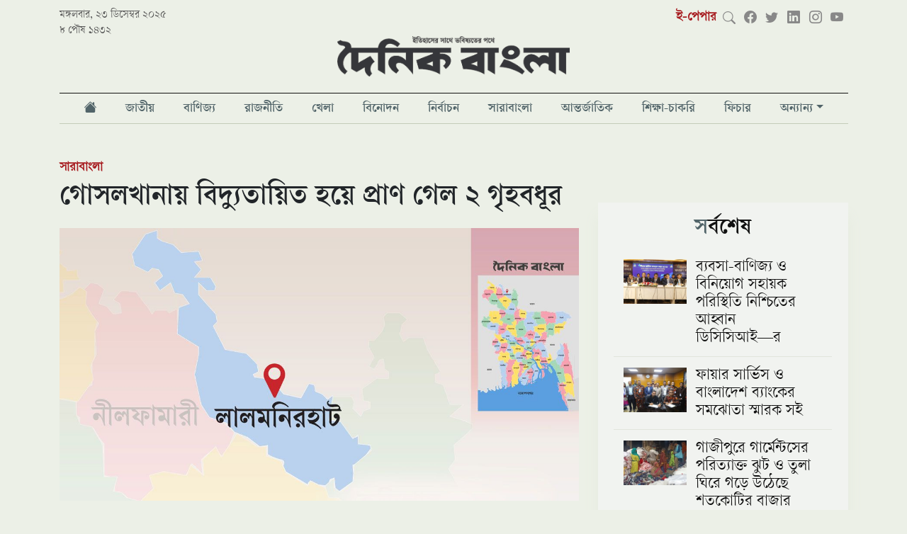

--- FILE ---
content_type: text/html; charset=UTF-8
request_url: https://www.dainikbangla.com.bd/wholebd/32651/1696606408
body_size: 37420
content:
<!DOCTYPE html>
<html lang="en">
<head>
<base href="https://www.dainikbangla.com.bd/">
<meta charset="utf-8">
<meta name="viewport" content="width=device-width, initial-scale=1" />



	<meta charset="utf-8">
	<meta http-equiv="x-ua-compatible" content="ie=edge">
	<meta name="viewport" content="width=device-width, initial-scale=1">
    <base  href="https://www.dainikbangla.com.bd/" />	
    <meta property="fb:pages" content="100691145106319" />
    <meta name="facebook-domain-verification" content="6v8xrw3nu209w5t5omux95finfi4yb" />
    <meta name="propeller" content="52a026c938935b6d97ae4e4b9b4b8eb3">
    <meta name="a.validate.01" content="4c56b3fbc543018196ad0dc84266b2077b1c" />
        <meta http-equiv="refresh" content="3000">
    
<!-- Favicon -->
	<!-- <link rel="shortcut icon" type="image/x-icon" href="https://www.dainikbangla.com.bd/assets/importent_images/favicon.ico"> -->
    
        <link rel="shortcut icon" href="https://www.dainikbangla.com.bd/assets/importent_images/favicon.png">

    
    <!--<title>গোসলখানায় বিদ্যুতায়িত হয়ে প্রাণ গেল ২ গৃহবধূর | সারাবাংলা |  Dainikbangla</title>-->
   
    
    <title>গোসলখানায় বিদ্যুতায়িত হয়ে প্রাণ গেল ২ গৃহবধূর </title>
   
    <meta name="msvalidate.01" content="8DB9F4C3D539E57F5EC78BAE1D489691"/>
    
            <meta name="description" content="লালমনিরহাটের কালীগঞ্জে গোসলখানায় গোসল করতে গিয়ে বিদ্যুৎস্পৃষ্ট হয়ে দুই গৃহবধূর মৃত্যু হয়েছে। শুক্রবার বিকেলে উপজেলার তুষভান্ডার" />
        
    <!--<meta property="fb:app_id" content="1076879972490095"/>-->
    
    <meta property="fb:app_id" content="976681619502350"/>
    <meta property="og:local" content="bn"/>
    <meta name="Author" content="Dainikbangla"/>
    <meta name="robots" content="all"/>
    <meta name="googlebot" content="all"/>
    <meta http-equiv=Content-Language content=bn>
    <meta name="googlebot-news" content="all"/>
    <meta name="Developer" content="Dainikbangla" />
    <meta name="Developed By" content="Dainikbangla" />
    <meta http-equiv="Content-Language" content="bn"/>
    <meta http-equiv="refresh" content="600">
        <meta name="keywords" content="দৈনিক বাংলা, দৈনিকবাংলা , Dainik Bangla, Dainikbangla, Dainikbangla.com.bd, new newspaper, bd newspaper, bangla news, online bangla news, online bangla newspaper, latest online bangla news, bangla newspaper, bangla newspaper, bengali newspaper, bangladesh newspaper, bangla newspaper"/>
    

    <meta name="twitter:card" content="summary_large_image"/>
    <meta name="twitter:title" content="গোসলখানায় বিদ্যুতায়িত হয়ে প্রাণ গেল ২ গৃহবধূর"/>
    
    
            <meta property="twitter:description" content="লালমনিরহাটের কালীগঞ্জে গোসলখানায় গোসল করতে গিয়ে বিদ্যুৎস্পৃষ্ট হয়ে দুই গৃহবধূর মৃত্যু হয়েছে। শুক্রবার বিকেলে উপজেলার তুষভান্ডার"/>
        
    <meta property="og:type" content="website"/>
    <meta property="og:title" content="গোসলখানায় বিদ্যুতায়িত হয়ে প্রাণ গেল ২ গৃহবধূর"/>
    
            <meta property="og:description" content="লালমনিরহাটের কালীগঞ্জে গোসলখানায় গোসল করতে গিয়ে বিদ্যুৎস্পৃষ্ট হয়ে দুই গৃহবধূর মৃত্যু হয়েছে। শুক্রবার বিকেলে উপজেলার তুষভান্ডার"/>
        
    
            <!--<meta property="og:image" content=""/>-->
        <meta property="og:image" content="https://www.dainikbangla.com.bd/images/db/2023/10/06/LALMONIR.jpg"/>
        
        <!--<meta property="twitter:image" content=""/>-->
        
        <meta property="twitter:image" content="https://www.dainikbangla.com.bd/images/db/2023/10/06/LALMONIR.jpg"/>
            
    
    
    
    
    <meta property="og:image:width" content="1200" />
    <meta property="og:image:height" content="630" />
    <meta property="og:url" content="https://www.dainikbangla.com.bd/wholebd/32651"/>
    <meta property="og:site_name" content="Dainikbangla"/>
    
        
    <meta name="twitter:domain" content="https://www.Dainikbangla.com.bd"/>
    <meta name="twitter:site" content="@nwsbn24"/>
    
    
    <link rel="canonical" href="https://www.dainikbangla.com.bd/wholebd/32651/1696606408">
    <link rel="amphtml" href="https://www.dainikbangla.com.bd/amp/wholebd/32651/1696606408">
        <link rel="image_src" href="https://www.dainikbangla.com.bd/assets/news_images/2023/10/06/https://www.dainikbangla.com.bd/images/db/2023/10/06/LALMONIR.jpg"/>
    



<script src="https://www.dainikbangla.com.bd/assets/site/js/jquery-351.js" type="text/javascript"></script>
<!-- Global site tag (gtag.js) - Google Analytics -->
<script async src="https://www.googletagmanager.com/gtag/js?id=UA-213818505-2"></script>
<script>
  window.dataLayer = window.dataLayer || [];
  function gtag(){dataLayer.push(arguments);}
  gtag('js', new Date());

  gtag('config', 'UA-213818505-2');
</script>


<!-- Google tag (gtag.js) -->
<script async src="https://www.googletagmanager.com/gtag/js?id=G-V5MKLMXCHL"></script>
<script>
  window.dataLayer = window.dataLayer || [];
  function gtag(){dataLayer.push(arguments);}
  gtag('js', new Date());

  gtag('config', 'G-V5MKLMXCHL');
</script>


<!--Feedify Script Start-->
<script id="feedify_webscript">
var feedify = feedify || {};
  window.feedify_options={fedify_url:"https://feedify.net/",pkey:"BCsew6MUtfWIR2vxLPQSuOAZx4dg/Kec/ZjaHjzwNMTn7D/xj2iLUKTcxWtQWePG/KP+cVY2hJxCTVuKoKe4tAY="};
    (function (window, document){
    function addScript( script_url ){
      var s = document.createElement('script');
      s.type = 'text/javascript';
      s.src = script_url;
      document.getElementsByTagName('head')[0].appendChild(s);
    }
    
    addScript('https://cdn.feedify.net/getjs/feedbackembad-min-3.0.js');
})(window, document);
</script>
<!--Feedify Script End--><link rel="stylesheet" href="./assets/site/css/bootstrap.5.0.2.min.css?v=1" />
<link rel="stylesheet" href="./assets/site/css/bootstrap-icons.min.css?v=1" />

<!--<link rel="stylesheet" href="https://cdnjs.cloudflare.com/ajax/libs/bootstrap-icons/1.7.2/font/bootstrap-icons.min.css" integrity="sha512-1fPmaHba3v4A7PaUsComSM4TBsrrRGs+/fv0vrzafQ+Rw+siILTiJa0NtFfvGeyY5E182SDTaF5PqP+XOHgJag==" crossorigin="anonymous" referrerpolicy="no-referrer" />-->
<link href="./assets/css/side-drawer.css" rel="stylesheet">
<link href="./assets/css/app.css?v3.1.1.688" rel="stylesheet"><!--<script async src="https://pagead2.googlesyndication.com/pagead/js/adsbygoogle.js?client=ca-pub-1692926979196053"-->
<!--     crossorigin="anonymous"></script>-->

<script async src="https://securepubads.g.doubleclick.net/tag/js/gpt.js"></script>
<script async>
  window.googletag = window.googletag || {cmd: []};
  googletag.cmd.push(function() {
      
    googletag.defineSlot('/22815406077/Home-TL1-After-Menu', [[320, 100], [728, 90], [300, 50], [300, 100], [970, 90]], 'div-gpt-ad-1666686079904-0').addService(googletag.pubads());
    
    googletag.defineSlot('/22815406077/Home-LR1-Right-Top', [[336, 280], [300, 100], [300, 250]], 'div-gpt-ad-1666687672132-0').addService(googletag.pubads());
    
    googletag.defineSlot('/22815406077/Home-Cat-TL1', [[300, 250], [728, 90]], 'div-gpt-ad-1666858076709-0').addService(googletag.pubads());
    
    googletag.defineSlot('/22815406077/Home-Cat-TL2', [[300, 250], [728, 90]], 'div-gpt-ad-1666858133357-0').addService(googletag.pubads());
    
    googletag.defineSlot('/22815406077/Home-Cat-TL3', [[300, 250], [728, 90]], 'div-gpt-ad-1666859934930-0').addService(googletag.pubads());
    
    googletag.defineSlot('/22815406077/Home-Cat-TL4', [[728, 90], [300, 250]], 'div-gpt-ad-1666859973516-0').addService(googletag.pubads());
    
    googletag.defineSlot('/22815406077/Home-Cat-TL5', [[300, 250], [728, 90]], 'div-gpt-ad-1666860017708-0').addService(googletag.pubads());
    
    googletag.defineSlot('/22815406077/Home-Cat-TL6', [[300, 250], [728, 90]], 'div-gpt-ad-1666860049342-0').addService(googletag.pubads());
    
    googletag.defineSlot('/22815406077/Home-Cat-TL7', [[300, 250], [728, 90]], 'div-gpt-ad-1666860106485-0').addService(googletag.pubads());
    
    googletag.defineSlot('/22815406077/Home-Cat-TL8', [[728, 90], [300, 250]], 'div-gpt-ad-1666860154336-0').addService(googletag.pubads());
    
    googletag.defineSlot('/22815406077/Home-Cat-TL9', [[300, 250], [728, 90]], 'div-gpt-ad-1666860176377-0').addService(googletag.pubads());
    
    googletag.defineSlot('/22815406077/Home-Cat-TL10', [[300, 250], [728, 90]], 'div-gpt-ad-1666860202839-0').addService(googletag.pubads());
    
    googletag.defineSlot('/22815406077/Home-Cat-TL11', [[300, 250], [728, 90]], 'div-gpt-ad-1666860292492-0').addService(googletag.pubads());
    
    googletag.defineSlot('/22815406077/Home-Cat-TL12', [[300, 250], [728, 90]], 'div-gpt-ad-1666860313606-0').addService(googletag.pubads());
    
    googletag.defineSlot('/22815406077/Details-TL1', [[300, 100], [320, 100], [970, 90]], 'div-gpt-ad-1666863527526-0').addService(googletag.pubads());
    
    googletag.defineSlot('/22815406077/Details-Right-1', [300, 250], 'div-gpt-ad-1666863547844-0').addService(googletag.pubads());
    
    googletag.defineSlot('/22815406077/Details-Right-2', [300, 250], 'div-gpt-ad-1666863571078-0').addService(googletag.pubads());
    
    googletag.defineSlot('/22815406077/Details-Right-3', [300, 250], 'div-gpt-ad-1666863598896-0').addService(googletag.pubads());
    
    googletag.defineSlot('/22815406077/Details-Body-1', [300, 250], 'div-gpt-ad-1666863700721-0').addService(googletag.pubads());
    
    googletag.defineSlot('/22815406077/Details-Body-2', [300, 250], 'div-gpt-ad-1666863779225-0').addService(googletag.pubads());
    
    googletag.defineSlot('/22815406077/Details-Body-End-1', [[320, 100], [300, 250], [728, 90]], 'div-gpt-ad-1667817486008-0').addService(googletag.pubads());


    
    googletag.defineSlot('/22815406077/Home-Right-1', [[300, 100], [300, 250]], 'div-gpt-ad-1666864342818-0').addService(googletag.pubads());
    
    googletag.defineSlot('/22815406077/Home-Right-2', [[300, 100], [300, 250]], 'div-gpt-ad-1666864384070-0').addService(googletag.pubads());
    
    googletag.defineSlot('/22815406077/Home-Right-3', [[300, 100], [300, 250]], 'div-gpt-ad-1666864433263-0').addService(googletag.pubads());
    
    googletag.defineSlot('/22815406077/Home-Right-4', [[300, 250], [300, 100]], 'div-gpt-ad-1666864462913-0').addService(googletag.pubads());
    
    googletag.defineSlot('/22815406077/Home-Right-5', [[300, 100], [300, 250]], 'div-gpt-ad-1666864494310-0').addService(googletag.pubads());
    
    googletag.defineSlot('/22815406077/Home-Cat-TL13', [[300, 250], [728, 90]], 'div-gpt-ad-1667206959935-0').addService(googletag.pubads());
    
    googletag.defineSlot('/22815406077/Sticky-Ad', [[320, 75], [300, 75], [970, 90]], 'div-gpt-ad-1667470211482-0').addService(googletag.pubads());
    
    googletag.defineSlot('/22815406077/Details-Bottom-Sticky', [[320, 75], [970, 90], [300, 75]], 'div-gpt-ad-1667733990841-0').addService(googletag.pubads());
    
    googletag.defineSlot('/22815406077/Cat-LB-After-Menu', [[320, 100], [970, 90]], 'div-gpt-ad-1668075022304-0').addService(googletag.pubads());
    
    googletag.defineSlot('/22815406077/Cat-Right-before-latest', [300, 250], 'div-gpt-ad-1668076021249-0').addService(googletag.pubads());
    
    googletag.defineSlot('/22815406077/Cat-Right-after-latest', [300, 250], 'div-gpt-ad-1668076602644-0').addService(googletag.pubads()); 
    
    googletag.defineSlot('/22815406077/Cat-after-top-7', [[728, 90], [300, 250]], 'div-gpt-ad-1668080041170-0').addService(googletag.pubads());
    
    googletag.defineSlot('/22815406077/cat-right-after-recom', [300, 600], 'div-gpt-ad-1668238801907-0').addService(googletag.pubads());
    
    googletag.defineSlot('/22815406077/cat-after-top-3', [[728, 90], [300, 250]], 'div-gpt-ad-1668497660050-0').addService(googletag.pubads());
    
    googletag.defineSlot('/22815406077/Homerightbeforelatest', [300, 250], 'div-gpt-ad-1671273280189-0').addService(googletag.pubads());
     
    
    googletag.defineSlot('/22815406077/Homebeforevideo', [[300, 250], [728, 90]], 'div-gpt-ad-1671447597671-0').addService(googletag.pubads());







    
    googletag.pubads().enableSingleRequest();
    googletag.pubads().collapseEmptyDivs();
    googletag.enableServices();
  });
</script></head>
<body>


<div class="" id="scrollnavbar">
<div class="d-none d-md-flex scrollNavContainer main_menu_sticky">
    <div class="logo-container">
        <a href="https://www.dainikbangla.com.bd/">
            <img src="./assets/images/logo.png" />
        </a>
    </div>
    <div class="row">
        <div class=" d-flex flex-wrap justify-content-around">
    
             
            	
                <li class="main_menu_item  ">
                    <a class="nav-item " href="./national">জাতীয়</a>
                </li>
             
            	
                <li class="main_menu_item  ">
                    <a class="nav-item " href="./business">বাণিজ্য</a>
                </li>
             
            	
                <li class="main_menu_item  ">
                    <a class="nav-item " href="./politics">রাজনীতি</a>
                </li>
             
            	
                <li class="main_menu_item  ">
                    <a class="nav-item " href="./sports">খেলা</a>
                </li>
             
            	
                <li class="main_menu_item  ">
                    <a class="nav-item " href="./entertainment">বিনোদন</a>
                </li>
             
            	
                <li class="main_menu_item  ">
                    <a class="nav-item " href="./election">নির্বাচন</a>
                </li>
             
            	
                <li class="main_menu_item  ">
                    <a class="nav-item " href="./wholebd">সারাবাংলা</a>
                </li>
             
            	
                <li class="main_menu_item  ">
                    <a class="nav-item " href="./international">আন্তর্জাতিক</a>
                </li>
             
            	
                <li class="main_menu_item  ">
                    <a class="nav-item " href="./study-job">শিক্ষা-চাকরি</a>
                </li>
             
            	
                <li class="main_menu_item  ">
                    <a class="nav-item " href="./feature">ফিচার</a>
                </li>
                        
                
            <li class="main_menu_item dropdown">
                <a class="dropdown-toggle" href="#"  role="button" aria-haspopup="true" aria-expanded="false">অন্যান্য</a>
                <ul class="dropdown-menu">
                    <li>
                        <a  href="./health "> স্বাস্থ্য </a>
                    </li>
                    <li>
                        <a  href="./information-technology "> তথ্যপ্রযুক্তি </a>
                    </li>
                    <li>
                        <a  href="./opinion "> মতামত </a>
                    </li>
                </ul>
            </li>
            <!--<a class="scroll-link " href="./video">ভিডিও</a>-->
        </div>
    </div>
<div class="social-container">
    <a href="javascript:void(0)" id="search"><i class="bi bi-search search"></i></a>
    <input type="text" class="searchBox " name="searchBox" id="searchBox" />
    <span class="social_icons_component d-flex">
        <a class="facebook" target="_blank" href="https://www.facebook.com/DainikBangla21"><i class="bi bi-facebook"></i></a>
        <a class="twitter" target="_blank" href="https://twitter.com/dainik_bangla"><i class="bi bi-twitter"></i></a>
        <a class="linkedin" target="_blank" href="https://www.linkedin.com/in/dainikbangla/"><i class="bi bi-linkedin"></i></a>
        <a class="instagram" target="_blank" href="https://www.instagram.com/dainikbangla/"><i class="bi bi-instagram"></i></a>
        <a class="youtube" target="_blank" href="https://www.youtube.com/channel/UCKqQTrIUPpnEMkOc0D7TRqQ"><i class="bi bi-youtube"></i></a>
    </span> 
</div>
</div>
<div class="d-block d-md-none container-sm">
    <div class='page_logo_div d-flex  align-items-center'>
        <button class="navbar-toggler" type="button" onclick="openSideDrawer()">
        <span class="navbar-toggler-icon"><i class='bi bi-list'></i></span>
        </button>
        <a class="logo_mobile" href="https://www.dainikbangla.com.bd/"> <img id="db_logo" src="./assets/images/logo.png" /></a>
        <!--<a class="top-sicon facebook" target="_blank" href="https://www.facebook.com/DainikBangla21" ><i class="bi bi-facebook"></i></a>-->
        <!--<a class="top-sicon twiter" target="_blank" href="https://twitter.com/dainik_bangla" ><i class="bi bi-twitter"></i></a>-->
    </div>
</div>
</div>

<div class="container-xl">

<style>
    .topEpaper{
        color:#A71C20 !important;
        font-weight:bold;
    }
    .top-sicon{
        margin-left:15px;
        margin-top:8px;
        font-size: 18px; 
        
    }
    .facebook{
        color:#5168A4;
    }
    .twiter{
        color:#00A6D4;
    }
    .logo_mobile{
        margin-left:20px;
    }



    .main_menu_sticky {
        /*margin-bottom: 1rem;*/
        /*margin-top: 1rem;*/
        /*border-top: solid 1px #111;*/
        /*border-bottom: solid 1px #c4ccb9;*/
        /*margin-bottom: 12px*/
    }

    .main_menu_sticky .main_menu_item {
        color: #555;
        text-align: center
    }

    .main_menu_sticky .main_menu_item a {
        font-family: varendra-semibold;
        -webkit-font-smoothing: subpixel-antialiased;
        color: #516469;
        text-align: center;
        display: inline-block;
        font-size: 1rem;
        padding-top: .5rem;
        padding-bottom: .35rem;
        position: relative;
        min-width: -webkit-max-content;
        min-width: -moz-max-content;
        min-width: max-content
    }

    .main_menu_sticky .main_menu_item a::before {
        position: absolute;
        content: '';
        height: 0;
        width: 0;
        left: 0;
        bottom: 0;
        background-color: #a71c20;
        -webkit-transition: all 150ms ease-in-out;
        transition: all 150ms ease-in-out
    }

    .main_menu_sticky .main_menu_item a:hover {
        color: #a71c20
    }

    .main_menu_sticky .main_menu_item a:hover::before {
        width: 100%;
        height: 2px
    }

    .main_menu_sticky .main_menu_item a.active::before {
        width: 100%;
        height: 2px
    }

    .main_menu_sticky .active {
        color: #a71c20 !important
    }

    .main_menu_sticky li {
        list-style: none;
        padding-right: 10px;
        padding-left: 10px;
    }
    .main_menu_sticky .main_menu_item {
        color: #555;
        text-align: center;
    } 

    .main_menu_sticky li:hover > ul.dropdown-menu {
        display: block;
    }
</style>

<div class="d-none d-md-block">
<div class="top_bar">
    <div class="top_bar_date">
    	মঙ্গলবার, ২৩ ডিসেম্বর ২০২৫    	<br>৮ পৌষ ১৪৩২    </div>
    <div class="top_bar_social">
        <div class='social_icons_div'>
            <a class="topEpaper" target="_blank" href="https://epaper.dainikbangla.com.bd">ই-পেপার</a>
            <a href="javascript:void(0)" id="search"><i class="bi bi-search search"></i></a>
            <input type="text" class="searchBox " name="searchBox" id="searchBox" />
            <span class="social_icons_component d-flex">
                <a class="facebook" target="_blank" href="https://www.facebook.com/DainikBangla21"><i class="bi bi-facebook"></i></a>
                <a class="twitter" target="_blank" href="https://twitter.com/dainik_bangla"><i class="bi bi-twitter"></i></a>
                <a class="linkedin" target="_blank" href="https://www.linkedin.com/in/dainikbangla/"><i class="bi bi-linkedin"></i></a>
                <a class="instagram" target="_blank" href="https://www.instagram.com/dainikbangla/"><i class="bi bi-instagram"></i></a>
                <a class="youtube" target="_blank" href="https://www.youtube.com/channel/UCKqQTrIUPpnEMkOc0D7TRqQ"><i class="bi bi-youtube"></i></a>
            </span>
        </div>
    </div>
</div>
<div class='page_logo_div'>
<a href="https://www.dainikbangla.com.bd/">
<img id="db_logo" class="" src="./assets/images/logo.png" /></a>
</div>

<div class='container-xl main_menu'>
<div class="row">
<style>
    .main_menu li:hover > ul.dropdown-menu {
        display: block;
    }
</style>
    <div class="d-flex flex-wrap justify-content-around">
        <li class="main_menu_item nav-item  px-3"> <a class="page_nav_link nav-link" href="/"><i class="bi bi-house-fill"></i> </a> </li>
    
        <li class="main_menu_item nav-item  px-3"> <a class="page_nav_link nav-link" href="/national">জাতীয় </a> </li>	<!--<div class="main_menu_item px-3"> <a class="page_nav_link " href="./national">জাতীয়</a> </div>-->
<li class="main_menu_item nav-item  px-3"> <a class="page_nav_link nav-link" href="/business">বাণিজ্য </a> </li>	<!--<div class="main_menu_item px-3"> <a class="page_nav_link " href="./business">বাণিজ্য</a> </div>-->
<li class="main_menu_item nav-item  px-3"> <a class="page_nav_link nav-link" href="/politics">রাজনীতি </a> </li>	<!--<div class="main_menu_item px-3"> <a class="page_nav_link " href="./politics">রাজনীতি</a> </div>-->
<li class="main_menu_item nav-item  px-3"> <a class="page_nav_link nav-link" href="/sports">খেলা </a> </li>	<!--<div class="main_menu_item px-3"> <a class="page_nav_link " href="./sports">খেলা</a> </div>-->
<li class="main_menu_item nav-item  px-3"> <a class="page_nav_link nav-link" href="/entertainment">বিনোদন </a> </li>	<!--<div class="main_menu_item px-3"> <a class="page_nav_link " href="./entertainment">বিনোদন</a> </div>-->
<li class="main_menu_item nav-item  px-3"> <a class="page_nav_link nav-link" href="/election">নির্বাচন </a> </li>	<!--<div class="main_menu_item px-3"> <a class="page_nav_link " href="./election">নির্বাচন</a> </div>-->
<li class="main_menu_item nav-item  px-3"> <a class="page_nav_link nav-link" href="/wholebd">সারাবাংলা </a> </li>	<!--<div class="main_menu_item px-3"> <a class="page_nav_link " href="./wholebd">সারাবাংলা</a> </div>-->
<li class="main_menu_item nav-item  px-3"> <a class="page_nav_link nav-link" href="/international">আন্তর্জাতিক </a> </li>	<!--<div class="main_menu_item px-3"> <a class="page_nav_link " href="./international">আন্তর্জাতিক</a> </div>-->
<li class="main_menu_item nav-item  px-3"> <a class="page_nav_link nav-link" href="/study-job">শিক্ষা-চাকরি </a> </li>	<!--<div class="main_menu_item px-3"> <a class="page_nav_link " href="./study-job">শিক্ষা-চাকরি</a> </div>-->
<li class="main_menu_item nav-item  px-3"> <a class="page_nav_link nav-link" href="/feature">ফিচার </a> </li>	<!--<div class="main_menu_item px-3"> <a class="page_nav_link " href="./feature">ফিচার</a> </div>-->
<li class="main_menu_item  px-3  dropdown">
<a class="dropdown-toggle" href="#"  role="button" aria-haspopup="true" aria-expanded="false">অন্যান্য</a>
<ul class="dropdown-menu">
    <li>
        <a  href="/health"> স্বাস্থ্য </a>
    </li>
    <li>
        <a  href="/information-technology"> তথ্যপ্রযুক্তি </a>
    </li>
    <li>
        <a  href="/opinion"> মতামত </a>
    </li>
    <li>
        <a  href="/probash-jibon"> প্রবাস জীবন </a>
    </li>
    
    <li>
        <a  href="/corporate-news">কর্পোরেট নিউজ </a>
    </li>
</ul>
</li>
    <!--<div class="main_menu_item px-3 nav-item "> -->
    <!--    <a class="page_nav_link " href="./video">ভিডিও</a> -->
    <!--</div>-->
</div>
</div>
</div>






</div>
<div class="d-block d-md-none">
    <div class='page_logo_div d-flex  align-items-center'>
        <button class="navbar-toggler" type="button" onclick="openSideDrawer()">
        <span class="navbar-toggler-icon"><i class='bi bi-list'></i></span>
        </button>
        <a class="logo_mobile" href="https://www.dainikbangla.com.bd/"> <img id="db_logo" src="./assets/images/logo.png" /></a>
        <!--<a class="top-sicon facebook" target="_blank" href="https://www.facebook.com/DainikBangla21" ><i class="bi bi-facebook"></i></a>-->
        <!--<a class="top-sicon twiter" target="_blank" href="https://twitter.com/dainik_bangla" ><i class="bi bi-twitter"></i></a>-->
    </div>
    
    <div id="side-drawer" class="position-fixed">

    <a class="cross_btn" href="javascript:;" onclick="closeSideDrawer()">
        <i class="bi bi-x"></i>
    </a>

    <div class="drawer-search">
    
        <input type="text" name="drawer-search" id="drawer-search" placeholder="সার্চ" />
        
        
        <div class="mobMenu">
            <a target="_blank" href="https://www.facebook.com/DainikBangla21" class="facebook"><i class="bi bi-facebook"></i></a>
            <a target="_blank" href="https://www.youtube.com/channel/UCKqQTrIUPpnEMkOc0D7TRqQ" class="youtube"><i class="bi bi-youtube"></i></a>
            <a target="_blank" href="https://www.instagram.com/dainikbangla/" class="instagram"><i class="bi bi-instagram"></i></a>
            <a class="linkedin" target="_blank" href="https://www.linkedin.com/in/dainikbangla/"><i class="bi bi-linkedin"></i></a>
            <a target="_blank" href="https://twitter.com/dainik_bangla" class="twiter"><i class="bi bi-twitter"></i></a>
        </div>
    </div>
   
    
<div class="drawer_menu_item col borderTopc4ccb960"> <a class="drawer_nav_link " href="https://www.dainikbangla.com.bd/"> হোম</a> </div>
	<div class="drawer_menu_item col "> <a class="drawer_nav_link " href="./national">জাতীয়</a> </div>
	
	<div class="drawer_menu_item col "> <a class="drawer_nav_link " href="./business">বাণিজ্য</a> </div>
	
	<div class="drawer_menu_item col "> <a class="drawer_nav_link " href="./politics">রাজনীতি</a> </div>
	
	<div class="drawer_menu_item col "> <a class="drawer_nav_link " href="./sports">খেলা</a> </div>
	
	<div class="drawer_menu_item col "> <a class="drawer_nav_link " href="./entertainment">বিনোদন</a> </div>
	
	<div class="drawer_menu_item col "> <a class="drawer_nav_link " href="./election">নির্বাচন</a> </div>
	
	<div class="drawer_menu_item col "> <a class="drawer_nav_link " href="./wholebd">সারাবাংলা</a> </div>
	
	<div class="drawer_menu_item col "> <a class="drawer_nav_link " href="./international">আন্তর্জাতিক</a> </div>
	
	<div class="drawer_menu_item col "> <a class="drawer_nav_link " href="./study-job">শিক্ষা-চাকরি</a> </div>
	
	<div class="drawer_menu_item col "> <a class="drawer_nav_link " href="./feature">ফিচার</a> </div>
	
    <div class="drawer_menu_item col d-none d-sm-block"> <a class="drawer_nav_link " href="./video">ভিডিও</a> </div>
    <div class="drawer_menu_item col"> <a class="drawer_nav_link " href="https://epaper.dainikbangla.com.bd">ই-পেপার</a> </div> 
    
    <li class="drop-down" onclick="visibleDropMenu(event);">
        <a href="#"> অন্যান্য <i class="bi bi-plus"></i></a>
        <ul class="dropMenu">  
            <li  class="mitem mobMenu">
                <!--<i class="bi bi-arrow-right"></i>-->
                <a href="/health"> স্বাস্থ্য </a>
            </li >
            <li  class="mitem mobMenu">
                <!--<i class="bi bi-arrow-right"></i>-->
                <a href="/information-technology"> তথ্যপ্রযুক্তি </a>
            </li>
            <li class="mitem mobMenu">
                <!--<i class="bi bi-arrow-right"></i>-->
                <a href="/opinion"> মতামত </a>
            </li>
            <li class="mitem mobMenu">
                <!--<i class="bi bi-arrow-right"></i>-->
                <a href="/probash-jibon"> প্রবাস জীবন </a>
            </li>
        </ul>
    </li>
    <script>
        function visibleDropMenu(e){
            // e.preventDefault();
            $('.dropMenu').css({
                'display': 'block'
            });
        }
    </script>
    <style>
        .dropMenu{
            display:none;
        }
        .drop-down{
            display: block;
            padding: 0.4rem 0.6rem;
            font-size: .8rem;
            color: #516469;
            font-weight: 500;
        }
        .drop-down a{  
            color: #516469;
        }
        .mitem {
            display: inline-block;
            height: 100%;
            box-sizing: border-box; 
            font-size: 17px;
            color: #516469;
            text-transform: uppercase;
            padding-left: 0;
            padding-right: 0;
            padding-top: 14px;
            padding-bottom: 0;
            margin-left: 13px;
            margin-right: 13px;
            
            float: left;
            width: 95%;
            text-align:left;
            border-bottom: 1px solid #c4ccb960;
        } 
        .mitem a{
             
            font-size: 17px;
            color: #516469;
        }
    </style>
    
    <!--<li class="main_menu_item dropdown  d-block d-sm-none">-->
    <!--    <a class="dropdown-toggle" href="#"  role="button" aria-haspopup="true" aria-expanded="false">অন্যান্য</a>-->
    <!--    <ul class="dropdown-menu">-->
    <!--        <li>-->
    <!--            <a  class="drawer_nav_link" href="./health "> স্বাস্থ্য </a>-->
    <!--        </li>-->
    <!--        <li>-->
    <!--            <a  class="drawer_nav_link" href="./information-technology "> তথ্যপ্রযুক্তি </a>-->
    <!--        </li>-->
    <!--        <li>-->
    <!--            <a  class="drawer_nav_link" href="./opinion "> মতামত </a>-->
    <!--        </li>-->
    <!--    </ul>-->
    <!--</li>-->
    <!--<div class="drawer_menu_item col d-block d-sm-none"> -->
    <!--    <a class="drawer_nav_link " href="#">অন্যান্য</a> -->
        
    <!--        <div>-->
    <!--            <a class="drawer_nav_link"  href="./health "> স্বাস্থ্য </a>-->
    <!--        </div>-->
    <!--        <div>-->
    <!--            <a class="drawer_nav_link"  href="./information-technology "> তথ্যপ্রযুক্তি </a>-->
    <!--        </div>-->
    <!--        <div>-->
    <!--            <a class="drawer_nav_link"  href="./opinion "> মতামত </a>-->
    <!--        </div>-->
    <!--</div>-->
</div>
<div id="side-drawer-void" class="position-fixed d-none" onclick="closeSideDrawer()" ></div>
</div>
<style>
	.news_body img {
	    height: auto !important;
	}
	.news_body figure img {
	    height: auto !important;
	}

	.news_body figcaption {
	    font-size: .55rem;
	    font-style: italic;
	    color: #767676;
	}
	</style>
    <center>
        <!-- <script async src="https://securepubads.g.doubleclick.net/tag/js/gpt.js" crossorigin="anonymous"></script> -->
        <div id="gpt-passback24">
          <script>
            window.googletag = window.googletag || {cmd: []};
            googletag.cmd.push(function() {
            googletag.defineSlot('/80021875/DainikBangla_728x90', [728, 90], 'gpt-passback24').addService(googletag.pubads());
            googletag.enableServices();
            googletag.display('gpt-passback24');
            });
          </script>
        </div>
    </center>
<div class="adContainer">
	<div  class="ad_cl" data-id="16"><!-- /22815406077/Details-TL1 -->
<div id='div-gpt-ad-1666863527526-0' style='min-width: 300px; min-height: 90px;'>
  <script>
    googletag.cmd.push(function() { googletag.display('div-gpt-ad-1666863527526-0'); });
  </script>
</div></div><style>
    .ad_cl img{
        margin-bottom:15px;
    }
    .ad_cl{
        text-align:center;
    }
</style>  


    
</div>
<div class="news_detail_wrapper">
	
	<div class="row">
    	<div class='col-md-8'>
    	    <div class="breadcrumb_container text-muted col-md-12">
        		<li class="bread list-unstyled">
        		    <a class='color-primary font-bold detailBredcumCat' href="./wholebd">সারাবাংলা  </a>        		</li>
        	</div>
        	
            	            	    <h1 class="line-height-12 mb-3">গোসলখানায় বিদ্যুতায়িত হয়ে প্রাণ গেল ২ গৃহবধূর</h1>
            	        		<div class="col-md-12 news_item" id="32651"  data-href="https://www.dainikbangla.com.bd/wholebd/32651" data-title="গোসলখানায় বিদ্যুতায়িত হয়ে প্রাণ গেল ২ গৃহবধূর" data-description="" data-image_src="https://www.dainikbangla.com.bd/images/db/2023/10/06/LALMONIR.jpg" data-nid="32651" data-amp-href="https://www.dainikbangla.com.bd/amp/wholebd/32651"  data-keywords="লালমনিরহাট">
        			<div class="row">
        				<div class='col-md-12'>
        					<img loading="lazy" class="card-img-top mb-4" src="https://www.dainikbangla.com.bd/images/db/2023/10/06/LALMONIR.jpg" />
        				</div>
        				<div class='col-md-12'>
        					<figcaption class="caption">জেলার মানচিত্র</figcaption>
        				</div>
        				<div class="col-md-2 text-center d-none d-md-block mt-1 overflow-hidden">
        				            
        					<div class="author_name">
        						লালমনিরহাট প্রতিনিধি        					</div>
        
        					<div class="published_date">প্রকাশিত <br><time>৬ অক্টোবর, ২০২৩ ২১:৩৩</time></div>
            				<div class="col-12">
            					<div class="row social_wraper_left d-flex direction-column justify-content-center">
            						<div class="col-md-6 pb-3 text-center">
            							<div class="view_count_left">
            							<!--<img class="graph" src="./assets/images/views-counter.svg" />-->
            							<!--<p>127</p>-->
            							</div>
            						</div>
            						<div class="pb-3 social_share_left d-flex flex-column align-items-center">
            
            							<a href="https://www.facebook.com/sharer.php?u=https://www.dainikbangla.com.bd/wholebd/32651" target="_blank">
            							<img src="https://www.dainikbangla.com.bd/assets/importent_images/facebook.webp" class="social-share-left-icons" alt="Facebook">
            							</a>
            
            							<a href="https://twitter.com/intent/tweet?url=https://www.dainikbangla.com.bd/wholebd/32651&amp;text=গোসলখানায় বিদ্যুতায়িত হয়ে প্রাণ গেল ২ গৃহবধূর&amp;hashtags=" rel="noopener noreferrer" target="_blank">
            							<img src="https://www.dainikbangla.com.bd/assets/importent_images/twitter.webp" class="social-share-left-icons" alt="Twitter">
            							</a>
            
            							<a href="https://www.linkedin.com/shareArticle?mini=true&amp;url=https://www.dainikbangla.com.bd/wholebd/32651" target="_blank">
            							<img src="https://www.dainikbangla.com.bd/assets/importent_images/linkedin.webp" class="social-share-left-icons" alt="LinkedIn">
            							</a>
            
            							<a href="https://api.whatsapp.com/send?text=https://www.dainikbangla.com.bd/wholebd/32651" data-action="share/whatsapp/share" target="_blank">
            							<img src="https://www.dainikbangla.com.bd/assets/importent_images/whatsapp.webp" class="social-share-left-icons" alt="Whatsapp">
            							</a>
            						</div>
            						<div class="row pb-3">
            							<div class="print_message_left">
            								<div class="addthis_inline_share_toolbox_89h1" data-url="./wholebd/32651" data-title="গোসলখানায় বিদ্যুতায়িত হয়ে প্রাণ গেল ২ গৃহবধূর">
            								</div>
            							</div>
            							<div class="print_message_left">
            								<div id="" class="print_icon_inline">
            
            
            
            
            
            									<a class="print_icon" target="_blank" href="./home/printnews/32651">
            										<span class="at-icon-wrapper" style="line-height: 32px; height: 32px; width: 32px;"><svg xmlns="http://www.w3.org/2000/svg" xmlns:xlink="http://www.w3.org/1999/xlink" viewBox="0 0 32 32" version="1.1" role="img" aria-labelledby="at-svg-print-20" class="at-icon at-icon-print" style="fill: rgb(102, 102, 102);width: 32px;height: 32px;">
            
            										<g>
            										<path d="M24.67 10.62h-2.86V7.49H10.82v3.12H7.95c-.5 0-.9.4-.9.9v7.66h3.77v1.31L15 24.66h6.81v-5.44h3.77v-7.7c-.01-.5-.41-.9-.91-.9zM11.88 8.56h8.86v2.06h-8.86V8.56zm10.98 9.18h-1.05v-2.1h-1.06v7.96H16.4c-1.58 0-.82-3.74-.82-3.74s-3.65.89-3.69-.78v-3.43h-1.06v2.06H9.77v-3.58h13.09v3.61zm.75-4.91c-.4 0-.72-.32-.72-.72s.32-.72.72-.72c.4 0 .72.32.72.72s-.32.72-.72.72zm-4.12 2.96h-6.1v1.06h6.1v-1.06zm-6.11 3.15h6.1v-1.06h-6.1v1.06z">
            										</path>
            										</g>
            										</svg>
            										</span>
            									</a>
            								</div>
            							</div>
            						</div>
            						<div class="col">
            						<a href="https://twitter.com/dainik_bangla" class="twitter-follow-button" data-show-screen-name="false" data-show-count="false">Follow @dainik_bangla</a>
            						</div>
            					</div>
            				</div>
        			    </div>
        			<div class="col-md-10">
        				<div class="row">
        
        					<div class="author_name_mob d-block d-sm-none">
        						লালমনিরহাট প্রতিনিধি        					</div>
        					<div class="author_name_mob d-block d-sm-none">প্রকাশিত : ৬ অক্টোবর, ২০২৩ ২১:৩৩</div>
        					<div class="col-md-12 d-block small_news_block ps-md-5">
        
        
        						        
        					</div>
        					<div class="col-md-12">
        						<div class="news_body news_bottom_border ">
        						    
        						    <p style="text-align: justify;">লালমনিরহাটের কালীগঞ্জে গোসলখানায় গোসল করতে গিয়ে বিদ্যুৎস্পৃষ্ট হয়ে দুই গৃহবধূর মৃত্যু হয়েছে। শুক্রবার বিকেলে উপজেলার তুষভান্ডার ইউনিয়নের টেপাটারি গ্রামে এ দুর্ঘটনা ঘটে।</p>  
                                    <div class="adContainer " >
                                        <center class="d-md-none">
                                            <script async src="https://securepubads.g.doubleclick.net/tag/js/gpt.js" crossorigin="anonymous"></script>
                                            <div id="gpt-passback21">
                                              <script>
                                                window.googletag = window.googletag || {cmd: []};
                                                googletag.cmd.push(function() {
                                                googletag.defineSlot('/80021875/DainikBangla_300x250', [300, 250], 'gpt-passback21').addService(googletag.pubads());
                                                googletag.enableServices();
                                                googletag.display('gpt-passback21');
                                                });
                                              </script>
                                            </div>
                                        </center>
                                        <div  class="ad_cl" data-id="22"><!-- /22815406077/Details-Body-1 -->
<div id='div-gpt-ad-1666863700721-0' style='min-width: 300px; min-height: 250px;'>
  <script>
    googletag.cmd.push(function() { googletag.display('div-gpt-ad-1666863700721-0'); });
  </script>
</div></div><style>
    .ad_cl img{
        margin-bottom:15px;
    }
    .ad_cl{
        text-align:center;
    }
</style>                                    </div>	
                                    
                                    
<p style="text-align: justify;">নিহতরা হলেন, ওই গ্রামের বাবলু মিয়ার স্ত্রী ফিরোজা বেগম (২৬) ও বাবলুর ছোট ভাই একাব্বর আলীর স্ত্রী নিলুফা বেগম (২৩)।</p> 
<p style="text-align: justify;">নিহতদের পরিবার সূত্রে জানা গেছে, শুক্রবার বিকেলে বাড়ির গোসলখানায় গোসল করতে যান ফিরোজা বেগম। এ সময় তিনি গোসলখানার বেড়ার সঙ্গে লেগে থাকা বিদ্যুতের তারের সংস্পর্শে এসে বিদ্যুতায়িত হয়ে চিৎকার দেন। চিৎকার শুনে গৃহবধূ নিলুফা বেগম এগিয়ে আসলে তিনিও বিদ্যুতায়িত হন। পরে প্রতিবেশীরা তাদের উদ্ধার করে কালীগঞ্জ উপজেলা স্বাস্থ্য কমপ্লেক্সে নিয়ে গেলে চিকিৎসক উভয়কেই মৃত ঘোষণা করেন।</p>  
                                    <div class="adContainer" >
                                        <div  class="ad_cl" data-id="23"><!-- /22815406077/Details-Body-2 -->
<div id='div-gpt-ad-1666863779225-0' style='min-width: 300px; min-height: 250px;'>
  <script>
    googletag.cmd.push(function() { googletag.display('div-gpt-ad-1666863779225-0'); });
  </script>
</div>
</div><style>
    .ad_cl img{
        margin-bottom:15px;
    }
    .ad_cl{
        text-align:center;
    }
</style>                                    </div>	
                                    
                                    
<p style="text-align: justify;">কালীগঞ্জ থানার ভারপ্রাপ্ত কর্মকর্তা (ওসি) ইমতিয়াজ কবির জানান, বিদ্যুৎস্পৃষ্ট হয়ে দুই গৃহবধূর মৃত্যুর খবরে ঘটনাস্থলে গিয়েছিলাম। তাদের পরিবারের লোকজন ঢাকায় থাকেন। তারা ঢাকা থেকে আসলে পরবর্তী পদক্ষেপ নেয়া হবে।</p> </p>  
                                    <div class="adContainer" >
                                        <div  class="ad_cl" data-id="24"><!-- /22815406077/Details-Body-End-1 -->
<div id='div-gpt-ad-1667817486008-0' style='min-width: 300px; min-height: 90px;'>
  <script>
    googletag.cmd.push(function() { googletag.display('div-gpt-ad-1667817486008-0'); });
  </script>
</div></div><style>
    .ad_cl img{
        margin-bottom:15px;
    }
    .ad_cl{
        text-align:center;
    }
</style>                                    </div>	
                                    
                                    </p>  
                                    <div class="adContainer" >
                                        <style>
    .ad_cl img{
        margin-bottom:15px;
    }
    .ad_cl{
        text-align:center;
    }
</style>                                    </div>	
                                    
                                    </p>         						        						</div>
        
        					<div class="social_wraper pb-2 d-flex justify-content-between align-items-center">
        						<!--<div class="social_share d-inline-block">-->
        						<!--	<div class="addthis_inline_share_toolbox" data-url="./wholebd/32651" data-title="গোসলখানায় বিদ্যুতায়িত হয়ে প্রাণ গেল ২ গৃহবধূর">-->
        						<!--	</div>-->
        						<!--</div>-->
        						<div class="social_options d-flex justify-content-between pt-2 pt-md-0 newsbottom_share">
        
        							<!--<div class="addthis_inline_share_toolbox_89h1" data-url="./wholebd/32651" data-title="গোসলখানায় বিদ্যুতায়িত হয়ে প্রাণ গেল ২ গৃহবধূর">-->
        							<!--</div>-->
        							<a href="https://www.facebook.com/sharer.php?u=https://www.dainikbangla.com.bd/wholebd/32651" target="_blank">
        							    <img src="https://www.dainikbangla.com.bd/assets/importent_images/facebook.webp" class="social-share-bottom-icons" alt="Facebook">
        							</a>
        							
        							<a href="https://twitter.com/intent/tweet?url=https://www.dainikbangla.com.bd/wholebd/32651&amp;text=গোসলখানায় বিদ্যুতায়িত হয়ে প্রাণ গেল ২ গৃহবধূর&amp;hashtags=" rel="noopener noreferrer" target="_blank">
        							    <img src="https://www.dainikbangla.com.bd/assets/importent_images/twitter.webp" class="social-share-bottom-icons" alt="Twitter">
        							</a>
        							<a href="https://www.linkedin.com/shareArticle?mini=true&amp;url=https://www.dainikbangla.com.bd/wholebd/32651" target="_blank">
        							<img src="https://www.dainikbangla.com.bd/assets/importent_images/linkedin.webp" class="social-share-bottom-icons" alt="LinkedIn">
        							</a>
        
        							<a href="https://api.whatsapp.com/send?text=https://www.dainikbangla.com.bd/wholebd/32651" data-action="share/whatsapp/share" target="_blank">
        							<img src="https://www.dainikbangla.com.bd/assets/importent_images/whatsapp.webp" class="social-share-bottom-icons" alt="Whatsapp">
        							</a>
        							<div id="" class="print_icon_inline">
        								<a class="print_icon" target="_blank" href="./home/printnews/32651">
        									<span class="at-icon-wrapper" style="line-height: 32px; height: 32px; width: 32px;"><svg xmlns="http://www.w3.org/2000/svg" xmlns:xlink="http://www.w3.org/1999/xlink" viewBox="0 0 32 32" version="1.1" role="img" aria-labelledby="at-svg-print-20" class="at-icon at-icon-print" style="fill: rgb(102, 102, 102);width: 32px;height: 32px;">
        
        									<g>
        									<path d="M24.67 10.62h-2.86V7.49H10.82v3.12H7.95c-.5 0-.9.4-.9.9v7.66h3.77v1.31L15 24.66h6.81v-5.44h3.77v-7.7c-.01-.5-.41-.9-.91-.9zM11.88 8.56h8.86v2.06h-8.86V8.56zm10.98 9.18h-1.05v-2.1h-1.06v7.96H16.4c-1.58 0-.82-3.74-.82-3.74s-3.65.89-3.69-.78v-3.43h-1.06v2.06H9.77v-3.58h13.09v3.61zm.75-4.91c-.4 0-.72-.32-.72-.72s.32-.72.72-.72c.4 0 .72.32.72.72s-.32.72-.72.72zm-4.12 2.96h-6.1v1.06h6.1v-1.06zm-6.11 3.15h6.1v-1.06h-6.1v1.06z"></path>
        									</g>
        									</svg>
        									</span>
        								</a>
        							</div>
        						</div>
        						<div class="social_follow d-inline-block pt-1 pt-md-0">
        							<a href="https://twitter.com/dainik_bangla" class="twitter-follow-button" data-show-screen-name="false" data-show-count="false">Follow @dainik_bangla</a>
        						</div>
        					</div> 
        
        						        						<div class="row gx-0 tag_list py-2 align-items-baseline">
        							<div class="col-2 col-md-1 tag_heading align-items-center d-flex">
        							<h5 class="text-muted my-0">বিষয়:</h5>
        							</div>
        							<div class="col-10 topics_tags d-flex justify-content-start flex-wrap ms-md-3">
        								        									<a href="./tags/লালমনিরহাট" class="topic_tag">লালমনিরহাট</a>
        								        							</div>
        						</div>
        						        						
        						
                    
                                      
                    
        
        				</div>
        				
                            <hr />
        			</div>
        
        		</div>
        	</div>
        </div>
        
        
        
        
        
        
        </div>
    
        <div class='col-md-4'>
        
            <div class="row">
                <div class="col-12">
            
                    <div class="adContainer mt-4 mb-5"> 
                            <center>
                                <script async src="https://securepubads.g.doubleclick.net/tag/js/gpt.js" crossorigin="anonymous"></script>
                                <div id="gpt-passback21">
                                  <script>
                                    window.googletag = window.googletag || {cmd: []};
                                    googletag.cmd.push(function() {
                                    googletag.defineSlot('/80021875/DainikBangla_300x250', [300, 250], 'gpt-passback21').addService(googletag.pubads());
                                    googletag.enableServices();
                                    googletag.display('gpt-passback21');
                                    });
                                  </script>
                                </div>
                            </center>  
                        
            			<div  class="ad_cl" data-id="20"><!-- /22815406077/Details-Right-1 -->
<div id='div-gpt-ad-1666863547844-0' style='min-width: 300px; min-height: 250px;'>
  <script>
    googletag.cmd.push(function() { googletag.display('div-gpt-ad-1666863547844-0'); });
  </script>
</div></div><style>
    .ad_cl img{
        margin-bottom:15px;
    }
    .ad_cl{
        text-align:center;
    }
</style>  
                        
                    </div>
                </div>
            </div>
        	<div class='section_container regular_sidebars'>
        		<h3 class='section_header'>সর্বশেষ</h3>
        
        		        		<div class="row side_news">
        			<div class="col-md-4 col-4 pe-0 pe-md-auto">
        				<div class="side_news_img_container">
        					<a class="position-relative d-block" href="./business/64562">
        						<img loading="lazy" class="img-fluid" src="https://www.dainikbangla.com.bd/images/thumbs/2025/12/23/-_______.jpg" />
        						<div class="views-container">
        						<div class="article_views">
        
        						<!--<img class="graph" loading="lazy" src="./assets/images/views-counter.svg" />-->
        						<!--<p>0</p>-->
        						</div> </div>
        					</a>
        				</div>
        			</div>
        			<div class="col-md-8 col-8">
        				<a href="./business/64562">
        				<h5 class="line-height-12">ব্যবসা-বাণিজ্য ও বিনিয়োগ সহায়ক পরিস্থিতি নিশ্চিতের আহ্বান ডিসিসিআই―র</h5>
        				</a>
        			</div>
        		</div> 
        		        		<div class="row side_news">
        			<div class="col-md-4 col-4 pe-0 pe-md-auto">
        				<div class="side_news_img_container">
        					<a class="position-relative d-block" href="./business/64561">
        						<img loading="lazy" class="img-fluid" src="https://www.dainikbangla.com.bd/images/thumbs/2025/12/23/_______.jpg" />
        						<div class="views-container">
        						<div class="article_views">
        
        						<!--<img class="graph" loading="lazy" src="./assets/images/views-counter.svg" />-->
        						<!--<p>0</p>-->
        						</div> </div>
        					</a>
        				</div>
        			</div>
        			<div class="col-md-8 col-8">
        				<a href="./business/64561">
        				<h5 class="line-height-12">ফায়ার সার্ভিস ও বাংলাদেশ ব্যাংকের সমঝোতা স্মারক সই</h5>
        				</a>
        			</div>
        		</div> 
        		        		<div class="row side_news">
        			<div class="col-md-4 col-4 pe-0 pe-md-auto">
        				<div class="side_news_img_container">
        					<a class="position-relative d-block" href="./business/64560">
        						<img loading="lazy" class="img-fluid" src="https://www.dainikbangla.com.bd/images/thumbs/2025/12/23/__________.jpg" />
        						<div class="views-container">
        						<div class="article_views">
        
        						<!--<img class="graph" loading="lazy" src="./assets/images/views-counter.svg" />-->
        						<!--<p>0</p>-->
        						</div> </div>
        					</a>
        				</div>
        			</div>
        			<div class="col-md-8 col-8">
        				<a href="./business/64560">
        				<h5 class="line-height-12">গাজীপুরে গার্মেন্টসের পরিত্যাক্ত ঝুট ও তুলা ঘিরে গড়ে উঠেছে শতকোটির বাজার</h5>
        				</a>
        			</div>
        		</div> 
        		        		<div class="row side_news">
        			<div class="col-md-4 col-4 pe-0 pe-md-auto">
        				<div class="side_news_img_container">
        					<a class="position-relative d-block" href="./business/64559">
        						<img loading="lazy" class="img-fluid" src="https://www.dainikbangla.com.bd/images/thumbs/2025/12/23/_____1.jpg" />
        						<div class="views-container">
        						<div class="article_views">
        
        						<!--<img class="graph" loading="lazy" src="./assets/images/views-counter.svg" />-->
        						<!--<p>1</p>-->
        						</div> </div>
        					</a>
        				</div>
        			</div>
        			<div class="col-md-8 col-8">
        				<a href="./business/64559">
        				<h5 class="line-height-12">বিপিআইএ’র সভাপতি মোশারফ, মহাসচিব সাফির</h5>
        				</a>
        			</div>
        		</div> 
        		        		<div class="row side_news">
        			<div class="col-md-4 col-4 pe-0 pe-md-auto">
        				<div class="side_news_img_container">
        					<a class="position-relative d-block" href="./business/64558">
        						<img loading="lazy" class="img-fluid" src="https://www.dainikbangla.com.bd/images/thumbs/2025/12/23/_________1.jpg" />
        						<div class="views-container">
        						<div class="article_views">
        
        						<!--<img class="graph" loading="lazy" src="./assets/images/views-counter.svg" />-->
        						<!--<p>4</p>-->
        						</div> </div>
        					</a>
        				</div>
        			</div>
        			<div class="col-md-8 col-8">
        				<a href="./business/64558">
        				<h5 class="line-height-12">একনেকে ৪৬ হাজার ৪১৯ কোটি টাকার ২২ প্রকল্প অনুমোদন</h5>
        				</a>
        			</div>
        		</div> 
        		        	</div>                        
        
        
        
        
            <div class="row">
                <div class="col-12">
            
                    <div class="adContainer mt-4 mb-5">
            			<div  class="ad_cl" data-id="21"><!-- /22815406077/Details-Right-2 -->
<div id='div-gpt-ad-1666863571078-0' style='min-width: 300px; min-height: 250px;'>
  <script>
    googletag.cmd.push(function() { googletag.display('div-gpt-ad-1666863571078-0'); });
  </script>
</div></div><style>
    .ad_cl img{
        margin-bottom:15px;
    }
    .ad_cl{
        text-align:center;
    }
</style>  
                        
                    </div>
                </div>
            </div>
                                
            
<div class='section_container regular_sidebars homeProposed'> <!--stickySidebar-->
    <h3 class='section_header '>নির্বাচিত</h3>




        <div class="row side_news">
        <div class="col-md-4 col-4 pe-0 pe-md-auto">
            <div class="side_news_img_container">
                <a class="position-relative d-block" href="./business/64562">
                    <img class="img-fluid " src="https://www.dainikbangla.com.bd/images/thumbs/2025/12/23/-_______.jpg"  dddsrc="./assets/importent_images/db-comon-img-thumb.jpg" />
                    <div class="views-container">
                        <div class="article_views">
                        
                            <!--<img class="graph" loading="lazy" src="./assets/images/views-counter.svg" />-->
                            <!--<p></p>-->
                        </div> 
                    </div>
                </a>
            </div>
        </div>
        <div class="col-md-8 col-8">
            <a href="./business/64562">
                <h5 class="line-height-12">ব্যবসা-বাণিজ্য ও বিনিয়োগ সহায়ক পরিস্থিতি নিশ্চিতের আহ্বান ডিসিসিআই―র</h5>
            </a>
        </div>
    </div> 
        <div class="row side_news">
        <div class="col-md-4 col-4 pe-0 pe-md-auto">
            <div class="side_news_img_container">
                <a class="position-relative d-block" href="./business/64561">
                    <img class="img-fluid " src="https://www.dainikbangla.com.bd/images/thumbs/2025/12/23/_______.jpg"  dddsrc="./assets/importent_images/db-comon-img-thumb.jpg" />
                    <div class="views-container">
                        <div class="article_views">
                        
                            <!--<img class="graph" loading="lazy" src="./assets/images/views-counter.svg" />-->
                            <!--<p></p>-->
                        </div> 
                    </div>
                </a>
            </div>
        </div>
        <div class="col-md-8 col-8">
            <a href="./business/64561">
                <h5 class="line-height-12">ফায়ার সার্ভিস ও বাংলাদেশ ব্যাংকের সমঝোতা স্মারক সই</h5>
            </a>
        </div>
    </div> 
        <div class="row side_news">
        <div class="col-md-4 col-4 pe-0 pe-md-auto">
            <div class="side_news_img_container">
                <a class="position-relative d-block" href="./business/64560">
                    <img class="img-fluid " src="https://www.dainikbangla.com.bd/images/thumbs/2025/12/23/__________.jpg"  dddsrc="./assets/importent_images/db-comon-img-thumb.jpg" />
                    <div class="views-container">
                        <div class="article_views">
                        
                            <!--<img class="graph" loading="lazy" src="./assets/images/views-counter.svg" />-->
                            <!--<p></p>-->
                        </div> 
                    </div>
                </a>
            </div>
        </div>
        <div class="col-md-8 col-8">
            <a href="./business/64560">
                <h5 class="line-height-12">গাজীপুরে গার্মেন্টসের পরিত্যাক্ত ঝুট ও তুলা ঘিরে গড়ে উঠেছে শতকোটির বাজার</h5>
            </a>
        </div>
    </div> 
        <div class="row side_news">
        <div class="col-md-4 col-4 pe-0 pe-md-auto">
            <div class="side_news_img_container">
                <a class="position-relative d-block" href="./business/64558">
                    <img class="img-fluid " src="https://www.dainikbangla.com.bd/images/thumbs/2025/12/23/_________1.jpg"  dddsrc="./assets/importent_images/db-comon-img-thumb.jpg" />
                    <div class="views-container">
                        <div class="article_views">
                        
                            <!--<img class="graph" loading="lazy" src="./assets/images/views-counter.svg" />-->
                            <!--<p></p>-->
                        </div> 
                    </div>
                </a>
            </div>
        </div>
        <div class="col-md-8 col-8">
            <a href="./business/64558">
                <h5 class="line-height-12">একনেকে ৪৬ হাজার ৪১৯ কোটি টাকার ২২ প্রকল্প অনুমোদন</h5>
            </a>
        </div>
    </div> 
        <div class="row side_news">
        <div class="col-md-4 col-4 pe-0 pe-md-auto">
            <div class="side_news_img_container">
                <a class="position-relative d-block" href="./corporate-news/64557">
                    <img class="img-fluid " src="https://www.dainikbangla.com.bd/images/thumbs/2025/12/23/____.jpg"  dddsrc="./assets/importent_images/db-comon-img-thumb.jpg" />
                    <div class="views-container">
                        <div class="article_views">
                        
                            <!--<img class="graph" loading="lazy" src="./assets/images/views-counter.svg" />-->
                            <!--<p></p>-->
                        </div> 
                    </div>
                </a>
            </div>
        </div>
        <div class="col-md-8 col-8">
            <a href="./corporate-news/64557">
                <h5 class="line-height-12">শ্যামলীতে আড়ংয়ের ৩২তম আউটলেট উদ্বোধন</h5>
            </a>
        </div>
    </div> 
        <div class="row side_news">
        <div class="col-md-4 col-4 pe-0 pe-md-auto">
            <div class="side_news_img_container">
                <a class="position-relative d-block" href="./corporate-news/64555">
                    <img class="img-fluid " src="https://www.dainikbangla.com.bd/images/thumbs/2025/12/23/______.jpg"  dddsrc="./assets/importent_images/db-comon-img-thumb.jpg" />
                    <div class="views-container">
                        <div class="article_views">
                        
                            <!--<img class="graph" loading="lazy" src="./assets/images/views-counter.svg" />-->
                            <!--<p></p>-->
                        </div> 
                    </div>
                </a>
            </div>
        </div>
        <div class="col-md-8 col-8">
            <a href="./corporate-news/64555">
                <h5 class="line-height-12">গ্রামীণফোন ও ওয়েস্টার্ন গ্রুপের মধ্যে চুক্তি সই</h5>
            </a>
        </div>
    </div> 
    </div>        
            <center>
                <!-- <script async src="https://securepubads.g.doubleclick.net/tag/js/gpt.js" crossorigin="anonymous"></script> -->
                <div id="gpt-passback-floating-ad">
                  <script>
                    window.googletag = window.googletag || {cmd: []};
                    googletag.cmd.push(function() {
                    googletag.defineSlot('/80021875/DainikBangla_1x1', [1, 1], 'gpt-passback-floating-ad').addService(googletag.pubads());
                    googletag.enableServices();
                    googletag.display('gpt-passback-floating-ad');
                    });
                  </script>
                </div>
            </center>
        </div>
    </div>

    <div class="row">
    <div class='col-md-8'>
        <div class="col-md-12 news_item" id="64550" data-href="https://www.dainikbangla.com.bd/wholebd/64550" data-title="ঢাবিতে দুই দিনব্যাপী ‘ডিকলোনাইজেশন অ্যান্ড মওলানা ভাসানী’ শীর্ষক আন্তর্জাতিক সম্মেলন শুরু" data-description="" data-image_src="https://www.dainikbangla.com.bd/images/db/2025/12/23/WhatsApp_Image_2025-12-23_at_6.16.11_PM.jpeg" data-nid="64550"  data-amp-href="https://www.dainikbangla.com.bd/amp/wholebd/64550" data-keywords="">
            <div class="mt-3">
                
            	                <h1 class="line-height-1 mb-3">ঢাবিতে দুই দিনব্যাপী ‘ডিকলোনাইজেশন অ্যান্ড মওলানা ভাসানী’ শীর্ষক আন্তর্জাতিক সম্মেলন শুরু</h1>
            
            	                <div class='row'>
                    <div class='col-md-12'>
                        <div class='col-md-12'>
                        <img loading="lazy" class="card-img-top mb-4" src="https://www.dainikbangla.com.bd/images/db/2025/12/23/WhatsApp_Image_2025-12-23_at_6.16.11_PM.jpeg" />
                        </div>
                                                    <div class='col-md-12'>
                                <figcaption class="caption"></figcaption>
                            </div>
                                                <div class="col-md-12">
                            <div class="row">
                                <div class="col-md-2 text-center d-none d-md-block mt-1 overflow-hidden">
                                    <div class="updated_date">আপডেটেড ১ জানুয়ারি, ১৯৭০ ০৬:০০                                    </div>
                                    <div class="author_name">নিজস্ব প্রতিবেদক</div>
                                        <div class="published_date"><time>২৩ ডিসেম্বর, ২০২৫ ১৮:৩৯</time></div>
                                            <div class="col-12">
                                                <div class="row social_wraper_left d-flex direction-column justify-content-center">
                                                    <div class="col-md-6 pb-3 text-center">
                                                        <div class="view_count_left">
                                                        <!--<img class="graph" src="./views-counter.svg" />-->
                                                        <!--<p>91</p>-->
                                                        </div>
                                                    </div>
                                                    <!--<div class="pb-3 social_share_left">-->
                                                    <!--<div class="addthis_inline_share_toolbox" data-url="./wholebd/64550" data-title="ঢাবিতে দুই দিনব্যাপী ‘ডিকলোনাইজেশন অ্যান্ড মওলানা ভাসানী’ শীর্ষক আন্তর্জাতিক সম্মেলন শুরু">-->
                                                    <!--</div>-->
                                                    <!--</div>-->
                                
                                						<div class="pb-3 social_share_left d-flex flex-column align-items-center">
                                
                                							<a href="https://www.facebook.com/sharer.php?u=https://www.dainikbangla.com.bd/wholebd/64550" target="_blank">
                                							<img src="https://www.dainikbangla.com.bd/assets/importent_images/facebook.webp" class="social-share-left-icons" alt="Facebook">
                                							</a>
                                
                                							<a href="https://twitter.com/intent/tweet?url=https://www.dainikbangla.com.bd/wholebd/64550&amp;text=ঢাবিতে দুই দিনব্যাপী ‘ডিকলোনাইজেশন অ্যান্ড মওলানা ভাসানী’ শীর্ষক আন্তর্জাতিক সম্মেলন শুরু&amp;hashtags=" rel="noopener noreferrer" target="_blank">
                                							    <img src="https://www.dainikbangla.com.bd/assets/importent_images/twitter.webp" class="social-share-left-icons" alt="Twitter">
                                							</a>
                                
                                							<a href="https://www.linkedin.com/shareArticle?mini=true&amp;url=https://www.dainikbangla.com.bd/wholebd/64550" target="_blank">
                                							<img src="https://www.dainikbangla.com.bd/assets/importent_images/linkedin.webp" class="social-share-left-icons" alt="LinkedIn">
                                							</a>
                                
                                							<a href="https://api.whatsapp.com/send?text=https://www.dainikbangla.com.bd/wholebd/64550" data-action="share/whatsapp/share" target="_blank">
                                							<img src="https://www.dainikbangla.com.bd/assets/importent_images/whatsapp.webp" class="social-share-left-icons" alt="Whatsapp">
                                							</a>
                                						</div>
                                                        <div class="row pb-3">
                                                        <div class="print_message_left">
                                                        <div class="addthis_inline_share_toolbox_89h1" data-url="./wholebd/64550" data-title="ঢাবিতে দুই দিনব্যাপী ‘ডিকলোনাইজেশন অ্যান্ড মওলানা ভাসানী’ শীর্ষক আন্তর্জাতিক সম্মেলন শুরু">
                                                        </div>
                                                        </div>
                                                        <div class="print_message_left">
                                                            <div id="" class="print_icon_inline">
                                                                <a class="print_icon" target="_blank" href="./home/printnews/64550">
                                                                    <span class="at-icon-wrapper" style="line-height: 32px; height: 32px; width: 32px;">
                                                                        <svg xmlns="http://www.w3.org/2000/svg" xmlns:xlink="http://www.w3.org/1999/xlink" viewBox="0 0 32 32" version="1.1" role="img" aria-labelledby="at-svg-print-20" class="at-icon at-icon-print" style="fill: rgb(102, 102, 102);width: 32px;height: 32px;">
                                                                    
                                                                            <g>
                                                                                <path d="M24.67 10.62h-2.86V7.49H10.82v3.12H7.95c-.5 0-.9.4-.9.9v7.66h3.77v1.31L15 24.66h6.81v-5.44h3.77v-7.7c-.01-.5-.41-.9-.91-.9zM11.88 8.56h8.86v2.06h-8.86V8.56zm10.98 9.18h-1.05v-2.1h-1.06v7.96H16.4c-1.58 0-.82-3.74-.82-3.74s-3.65.89-3.69-.78v-3.43h-1.06v2.06H9.77v-3.58h13.09v3.61zm.75-4.91c-.4 0-.72-.32-.72-.72s.32-.72.72-.72c.4 0 .72.32.72.72s-.32.72-.72.72zm-4.12 2.96h-6.1v1.06h6.1v-1.06zm-6.11 3.15h6.1v-1.06h-6.1v1.06z">
                                                                                </path>
                                                                            </g>
                                                                        </svg>
                                                                    </span>
                                                                </a>
                                                            </div>  
                                                        </div>
                                                    </div>
                                            <div class="col">
                                                <a href="https://twitter.com/dainik_bangla" class="twitter-follow-button" data-show-screen-name="false" data-show-count="false">Follow @dainik_bangla</a>
                                            </div>
                                        </div>
                                    </div>
                                </div>
                                <div class="col-md-10">
                                    <div class="row">
                                    
                                        <div class="col-md-12 d-block small_news_block ps-md-5">
                                            <ul class="d-md-block ms-3 ms-md-auto">
                                                                                            </ul>
                                        </div>
                                        <div class="col-md-12">
                                            <div class="news_body news_bottom_border">
                                                                                                
                                                
                                                
                                                <p>ঢাকা বিশ্ববিদ্যালয়ে &lsquo;ডিকলোনাইজেশন অ্যান্ড মওলানা ভাসানী&rsquo; শীর্ষক দুই দিনব্যাপী আন্তর্জাতিক সম্মেলন শুরু হয়েছে। সম্মেলনটির আয়োজন করেছে ঢাকা বিশ্ববিদ্যালয়ের সেন্টার ফর অ্যাডভান্সড রিসার্চ ইন আর্টস অ্যান্ড সোশ্যাল সায়েন্সেস (কারাস)।</p>  
                                                <div class="adContainer" >
                                                    <div  class="ad_cl" data-id="22"><!-- /22815406077/Details-Body-1 -->
<div id='div-gpt-ad-1666863700721-0' style='min-width: 300px; min-height: 250px;'>
  <script>
    googletag.cmd.push(function() { googletag.display('div-gpt-ad-1666863700721-0'); });
  </script>
</div></div><style>
    .ad_cl img{
        margin-bottom:15px;
    }
    .ad_cl{
        text-align:center;
    }
</style>                                                </div>	
                                                
                                                
<p>মঙ্গলবার  (২৩ ডিসেম্বর) বিশ্ববিদ্যালয়ের নবাব নওয়াব আলী চৌধুরী সিনেট ভবন মিলনায়তনে কারাসের পরিচালক অধ্যাপক ড. আশফাক হোসেনের স্বাগত বক্তব্যের মাধ্যমে উদ্বোধনী অধিবেশন শুরু হয়। উদ্বোধনী অনুষ্ঠানে প্রধান অতিথি হিসেবে উপস্থিত ছিলেন গণপ্রজাতন্ত্রী বাংলাদেশ সরকারের শিক্ষা উপদেষ্টা অধ্যাপক ড. চৌধুরী রফিকুল আবরার (সি আর আবরার)। অনুষ্ঠানে সভাপতিত্ব করেন কারাসের চেয়ারম্যান ও ইমিরিটাস অধ্যাপক ড. সিরাজুল ইসলাম চৌধুরী। মূল প্রবন্ধ উপস্থাপন করেন ইউনিভার্সিটি অব ব্রুনাই দারুসসালামের সহযোগী অধ্যাপক ড. ইফতেখার ইকবাল।</p> 
<p>প্রধান অতিথির বক্তব্যে শিক্ষা উপদেষ্টা অধ্যাপক সি আর আবরার বলেন, মওলানা আবদুল হামিদ খান ভাসানী কেবল একজন রাজনৈতিক নেতা নন; তিনি ছিলেন জনতার বিবেক, নৈতিকতার প্রতীক এবং সাম্রাজ্যবাদবিরোধী দূরদৃষ্টি রাষ্ট্রচিন্তক।</p>  
                                                <div class="adContainer" >
                                                    <div  class="ad_cl" data-id="23"><!-- /22815406077/Details-Body-2 -->
<div id='div-gpt-ad-1666863779225-0' style='min-width: 300px; min-height: 250px;'>
  <script>
    googletag.cmd.push(function() { googletag.display('div-gpt-ad-1666863779225-0'); });
  </script>
</div>
</div><style>
    .ad_cl img{
        margin-bottom:15px;
    }
    .ad_cl{
        text-align:center;
    }
</style>                                                </div>	
                                                
                                                
<p>তিনি বলেন, ভাসানীর রাজনীতি কখনোই জনগণ থেকে বিচ্ছিন্ন ছিল না; দরিদ্র কৃষক, শ্রমজীবী ও নিপীড়িত মানুষের পাশে দাঁড়িয়েই তিনি রাজনীতি করেছেন। ক্ষমতার রাজনীতির চেয়ে জনতার রাজনীতিকেই তিনি বেশি গুরুত্ব দিয়েছেন।</p> 
<p>শিক্ষা উপদেষ্টা আরও বলেন, ভাসানী রাজনৈতিক স্বাধীনতাকে অর্থনৈতিক নিরাপত্তা, সাংস্কৃতিক মর্যাদা ও মানবিক সম্মানের সঙ্গে অবিচ্ছেদ্যভাবে দেখতেন। এ কারণেই তিনি খুব আগেই পাকিস্তানি শাসনব্যবস্থার বৈষম্য শনাক্ত করতে পেরেছিলেন এবং ১৯৫৭ সালে তার ঐতিহাসিক &lsquo;আসসালামু আলাইকুম&rsquo; উচ্চারণ করেন।</p>  
                                                <div class="adContainer" >
                                                    <div  class="ad_cl" data-id="24"><!-- /22815406077/Details-Body-End-1 -->
<div id='div-gpt-ad-1667817486008-0' style='min-width: 300px; min-height: 90px;'>
  <script>
    googletag.cmd.push(function() { googletag.display('div-gpt-ad-1667817486008-0'); });
  </script>
</div></div><style>
    .ad_cl img{
        margin-bottom:15px;
    }
    .ad_cl{
        text-align:center;
    }
</style>                                                </div>	
                                                
                                                
<p>তিনি বলেন, ভাসানীর কাছে শিক্ষার মানে ছিল চেতনার জাগরণ ও অন্যায়ের বিরুদ্ধে দাঁড়ানোর সাহস সৃষ্টি; বাস্তব জীবন থেকে বিচ্ছিন্ন শিক্ষা মুক্তির পথ হতে পারে না।</p> 
<p>সভাপতির বক্তব্যে ইমিরিটাস অধ্যাপক ড. সিরাজুল ইসলাম চৌধুরী বলেন, মওলানা ভাসানী ছিলেন এই দেশের মানুষের মুক্তির জন্য আজীবন সংগ্রামরত একজন সমাজবিপ্লবী ও দূরদর্শী রাষ্ট্রচিন্তক। তিনি নিজেকে প্রথমে বাঙালি হিসেবে পরিচয় দিয়েছেন এবং নদী, কৃষক, শ্রমিক ও প্রান্তিক মানুষের প্রশ্নকে রাজনীতির কেন্দ্রে এনেছেন। ভাসানীর রাজনীতি ছিল ক্ষমতা বা নির্বাচনের জন্য নয়; বরং সাম্য, সামাজিক মালিকানা ও গণতান্ত্রিক সমাজতান্ত্রিক রূপান্তরের জন্য। আজকের বৈশ্বিক সংকটের প্রেক্ষাপটে মওলানা ভাসানীর পথই মানবমুক্তি ও প্রকৃত স্বাধীনতার দিশা বলে তিনি উল্লেখ করেন।</p>  
                                                <div class="adContainer" >
                                                    <style>
    .ad_cl img{
        margin-bottom:15px;
    }
    .ad_cl{
        text-align:center;
    }
</style>                                                </div>	
                                                
                                                
<p>স্বাগত বক্তব্যে কারাসের পরিচালক অধ্যাপক ড. আশফাক হোসেন বলেন, মওলানা ভাসানী ছিলেন ঔপনিবেশিক শাসন, পুঁজিবাদ ও সাম্রাজ্যবাদের বিরুদ্ধে দাঁড়ানো এক বিরল সমাজবিপ্লবী নেতা। তিনি কলোনিয়াল বাংলা, আসাম, পাকিস্তান ও বাংলাদেশের চারটি রাজনৈতিক পরিসরে সংগ্রামের অভিজ্ঞতা অর্জন করে উপমহাদেশের কৃষক আন্দোলনে অনন্য ভূমিকা রেখেছেন। বাংলাদেশ ও আসামের কৃষক বিদ্রোহের ইতিহাস পুনর্লিখনে মওলানা ভাসানীর ভূমিকা নতুন করে মূল্যায়ন করা জরুরি বলেও তিনি মন্তব্য করেন।</p> 
<p>উদ্বোধনী অধিবেশন শেষে মওলানা ভাসানীর জীবন ও সংগ্রামভিত্তিক একটি আলোকচিত্র প্রদর্শনীর আয়োজন করা হয়।</p> 
<p>আগামীকাল ২৪ ডিসেম্বর সম্মেলনের দ্বিতীয় দিনে মওলানা ভাসানীর বিশ্বদর্শন, রাজনৈতিক চিন্তা ও বি-উপনিবেশায়ন প্রক্রিয়ায় তাঁর ভূমিকা নিয়ে একটি প্যানেল আলোচনা অনুষ্ঠিত হবে। এতে আলোচক হিসেবে অংশ নেবেন অধ্যাপক আহমেদ কামাল, অধ্যাপক ড. মাহবুব উল্লাহসহ বিশিষ্ট গবেষক ও শিক্ষাবিদগণ।</p> 
<p>এছাড়া কারাস গবেষক দলের উদ্যোগে &lsquo;ফিরে দেখা ফারাক্কা লংমার্চ&rsquo; শীর্ষক একটি বিশেষ পর্যালোচনা অধিবেশন অনুষ্ঠিত হবে, যেখানে ঐতিহাসিক ফারাক্কা লংমার্চের রাজনৈতিক ও সামাজিক তাৎপর্য বিশ্লেষণ করা হবে।</p> </p>                                                 
                                                
                                            </div>
                        
                                            <div class="social_wraper pb-2 d-flex justify-content-between align-items-center">
                        
                        
                        
                        						<div class="social_options d-flex justify-content-between pt-2 pt-md-0 newsbottom_share">
                        
                        							<!--<div class="addthis_inline_share_toolbox_89h1" data-url="./wholebd/32651" data-title="গোসলখানায় বিদ্যুতায়িত হয়ে প্রাণ গেল ২ গৃহবধূর">-->
                        							<!--</div>-->
                        							<a href="https://www.facebook.com/sharer.php?u=https://www.dainikbangla.com.bd/wholebd/64550" target="_blank">
                        							    <img src="https://www.dainikbangla.com.bd/assets/importent_images/facebook.webp" class="social-share-bottom-icons" alt="Facebook">
                        							</a>
                        							
                        							<a href="https://twitter.com/intent/tweet?url=https://www.dainikbangla.com.bd/wholebd/64550&amp;text=ঢাবিতে দুই দিনব্যাপী ‘ডিকলোনাইজেশন অ্যান্ড মওলানা ভাসানী’ শীর্ষক আন্তর্জাতিক সম্মেলন শুরু&amp;hashtags=" rel="noopener noreferrer" target="_blank">
                        							    <img src="https://www.dainikbangla.com.bd/assets/importent_images/twitter.webp" class="social-share-bottom-icons" alt="Twitter">
                        							</a>
                        							<a href="https://www.linkedin.com/shareArticle?mini=true&amp;url=https://www.dainikbangla.com.bd/wholebd/64550" target="_blank">
                        							<img src="https://www.dainikbangla.com.bd/assets/importent_images/linkedin.webp" class="social-share-bottom-icons" alt="LinkedIn">
                        							</a>
                        
                        							<a href="https://api.whatsapp.com/send?text=https://www.dainikbangla.com.bd/wholebd/64550" data-action="share/whatsapp/share" target="_blank">
                        							<img src="https://www.dainikbangla.com.bd/assets/importent_images/whatsapp.webp" class="social-share-bottom-icons" alt="Whatsapp">
                        							</a>
                        							<div id="" class="print_icon_inline">
                        								<a class="print_icon" target="_blank" href="./home/printnews/64550">
                        									<span class="at-icon-wrapper" style="line-height: 32px; height: 32px; width: 32px;"><svg xmlns="http://www.w3.org/2000/svg" xmlns:xlink="http://www.w3.org/1999/xlink" viewBox="0 0 32 32" version="1.1" role="img" aria-labelledby="at-svg-print-20" class="at-icon at-icon-print" style="fill: rgb(102, 102, 102);width: 32px;height: 32px;">
                        
                        									<g>
                        									<path d="M24.67 10.62h-2.86V7.49H10.82v3.12H7.95c-.5 0-.9.4-.9.9v7.66h3.77v1.31L15 24.66h6.81v-5.44h3.77v-7.7c-.01-.5-.41-.9-.91-.9zM11.88 8.56h8.86v2.06h-8.86V8.56zm10.98 9.18h-1.05v-2.1h-1.06v7.96H16.4c-1.58 0-.82-3.74-.82-3.74s-3.65.89-3.69-.78v-3.43h-1.06v2.06H9.77v-3.58h13.09v3.61zm.75-4.91c-.4 0-.72-.32-.72-.72s.32-.72.72-.72c.4 0 .72.32.72.72s-.32.72-.72.72zm-4.12 2.96h-6.1v1.06h6.1v-1.06zm-6.11 3.15h6.1v-1.06h-6.1v1.06z"></path>
                        									</g>
                        									</svg>
                        									</span>
                        								</a>
                        							</div>
                        
                                                </div>
                                                <div class="social_follow d-inline-block pt-1 pt-md-0">
                                                <a href="https://twitter.com/dainik_bangla" class="twitter-follow-button" data-show-screen-name="false" data-show-count="false">Follow @dainik_bangla</a>
                                                </div>
                                            </div> 
                        
                                        	                         
                        
                                        </div>
                                    </div>
                    
                    <!--
                                     --> 
                    
                    
                                    <hr /> 
                    
                    
                                </div>
                            </div>
                        </div>
                    </div>
                </div>
            </div>
        </div>
    </div>
    
    
    
    <div class='col-md-4'>
        
            <div class="row">
                <div class="col-12">
            
                    <div class="adContainer mt-4 mb-5">
            			<div  class="ad_cl" data-id="20"><!-- /22815406077/Details-Right-1 -->
<div id='div-gpt-ad-1666863547844-0' style='min-width: 300px; min-height: 250px;'>
  <script>
    googletag.cmd.push(function() { googletag.display('div-gpt-ad-1666863547844-0'); });
  </script>
</div></div><style>
    .ad_cl img{
        margin-bottom:15px;
    }
    .ad_cl{
        text-align:center;
    }
</style>  
                        
                    </div>
                </div>
            </div>
        	<div class='section_container regular_sidebars'>
        		<h3 class='section_header'>সর্বশেষ</h3>
        
        		        		<div class="row side_news">
        			<div class="col-md-4 col-4 pe-0 pe-md-auto">
        				<div class="side_news_img_container">
        					<a class="position-relative d-block" href="./business/64562">
        						<img loading="lazy" class="img-fluid" src="https://www.dainikbangla.com.bd/images/thumbs/2025/12/23/-_______.jpg" />
        						<div class="views-container">
        						<div class="article_views">
        
        						<!--<img class="graph" loading="lazy" src="./assets/images/views-counter.svg" />-->
        						<!--<p>0</p>-->
        						</div> </div>
        					</a>
        				</div>
        			</div>
        			<div class="col-md-8 col-8">
        				<a href="./business/64562">
        				<h5 class="line-height-12">ব্যবসা-বাণিজ্য ও বিনিয়োগ সহায়ক পরিস্থিতি নিশ্চিতের আহ্বান ডিসিসিআই―র</h5>
        				</a>
        			</div>
        		</div> 
        		        		<div class="row side_news">
        			<div class="col-md-4 col-4 pe-0 pe-md-auto">
        				<div class="side_news_img_container">
        					<a class="position-relative d-block" href="./business/64561">
        						<img loading="lazy" class="img-fluid" src="https://www.dainikbangla.com.bd/images/thumbs/2025/12/23/_______.jpg" />
        						<div class="views-container">
        						<div class="article_views">
        
        						<!--<img class="graph" loading="lazy" src="./assets/images/views-counter.svg" />-->
        						<!--<p>0</p>-->
        						</div> </div>
        					</a>
        				</div>
        			</div>
        			<div class="col-md-8 col-8">
        				<a href="./business/64561">
        				<h5 class="line-height-12">ফায়ার সার্ভিস ও বাংলাদেশ ব্যাংকের সমঝোতা স্মারক সই</h5>
        				</a>
        			</div>
        		</div> 
        		        		<div class="row side_news">
        			<div class="col-md-4 col-4 pe-0 pe-md-auto">
        				<div class="side_news_img_container">
        					<a class="position-relative d-block" href="./business/64560">
        						<img loading="lazy" class="img-fluid" src="https://www.dainikbangla.com.bd/images/thumbs/2025/12/23/__________.jpg" />
        						<div class="views-container">
        						<div class="article_views">
        
        						<!--<img class="graph" loading="lazy" src="./assets/images/views-counter.svg" />-->
        						<!--<p>0</p>-->
        						</div> </div>
        					</a>
        				</div>
        			</div>
        			<div class="col-md-8 col-8">
        				<a href="./business/64560">
        				<h5 class="line-height-12">গাজীপুরে গার্মেন্টসের পরিত্যাক্ত ঝুট ও তুলা ঘিরে গড়ে উঠেছে শতকোটির বাজার</h5>
        				</a>
        			</div>
        		</div> 
        		        		<div class="row side_news">
        			<div class="col-md-4 col-4 pe-0 pe-md-auto">
        				<div class="side_news_img_container">
        					<a class="position-relative d-block" href="./business/64559">
        						<img loading="lazy" class="img-fluid" src="https://www.dainikbangla.com.bd/images/thumbs/2025/12/23/_____1.jpg" />
        						<div class="views-container">
        						<div class="article_views">
        
        						<!--<img class="graph" loading="lazy" src="./assets/images/views-counter.svg" />-->
        						<!--<p>1</p>-->
        						</div> </div>
        					</a>
        				</div>
        			</div>
        			<div class="col-md-8 col-8">
        				<a href="./business/64559">
        				<h5 class="line-height-12">বিপিআইএ’র সভাপতি মোশারফ, মহাসচিব সাফির</h5>
        				</a>
        			</div>
        		</div> 
        		        		<div class="row side_news">
        			<div class="col-md-4 col-4 pe-0 pe-md-auto">
        				<div class="side_news_img_container">
        					<a class="position-relative d-block" href="./business/64558">
        						<img loading="lazy" class="img-fluid" src="https://www.dainikbangla.com.bd/images/thumbs/2025/12/23/_________1.jpg" />
        						<div class="views-container">
        						<div class="article_views">
        
        						<!--<img class="graph" loading="lazy" src="./assets/images/views-counter.svg" />-->
        						<!--<p>4</p>-->
        						</div> </div>
        					</a>
        				</div>
        			</div>
        			<div class="col-md-8 col-8">
        				<a href="./business/64558">
        				<h5 class="line-height-12">একনেকে ৪৬ হাজার ৪১৯ কোটি টাকার ২২ প্রকল্প অনুমোদন</h5>
        				</a>
        			</div>
        		</div> 
        		        	</div>                        
        
        
        
        
            <div class="row">
                <div class="col-12">
            
                    <div class="adContainer mt-4 mb-5">
            			<div  class="ad_cl" data-id="21"><!-- /22815406077/Details-Right-2 -->
<div id='div-gpt-ad-1666863571078-0' style='min-width: 300px; min-height: 250px;'>
  <script>
    googletag.cmd.push(function() { googletag.display('div-gpt-ad-1666863571078-0'); });
  </script>
</div></div><style>
    .ad_cl img{
        margin-bottom:15px;
    }
    .ad_cl{
        text-align:center;
    }
</style>  
                        
                    </div>
                </div>
            </div>
                                
            
<div class='section_container regular_sidebars homeProposed'> <!--stickySidebar-->
    <h3 class='section_header '>নির্বাচিত</h3>




        <div class="row side_news">
        <div class="col-md-4 col-4 pe-0 pe-md-auto">
            <div class="side_news_img_container">
                <a class="position-relative d-block" href="./business/64562">
                    <img class="img-fluid " src="https://www.dainikbangla.com.bd/images/thumbs/2025/12/23/-_______.jpg"  dddsrc="./assets/importent_images/db-comon-img-thumb.jpg" />
                    <div class="views-container">
                        <div class="article_views">
                        
                            <!--<img class="graph" loading="lazy" src="./assets/images/views-counter.svg" />-->
                            <!--<p></p>-->
                        </div> 
                    </div>
                </a>
            </div>
        </div>
        <div class="col-md-8 col-8">
            <a href="./business/64562">
                <h5 class="line-height-12">ব্যবসা-বাণিজ্য ও বিনিয়োগ সহায়ক পরিস্থিতি নিশ্চিতের আহ্বান ডিসিসিআই―র</h5>
            </a>
        </div>
    </div> 
        <div class="row side_news">
        <div class="col-md-4 col-4 pe-0 pe-md-auto">
            <div class="side_news_img_container">
                <a class="position-relative d-block" href="./business/64561">
                    <img class="img-fluid " src="https://www.dainikbangla.com.bd/images/thumbs/2025/12/23/_______.jpg"  dddsrc="./assets/importent_images/db-comon-img-thumb.jpg" />
                    <div class="views-container">
                        <div class="article_views">
                        
                            <!--<img class="graph" loading="lazy" src="./assets/images/views-counter.svg" />-->
                            <!--<p></p>-->
                        </div> 
                    </div>
                </a>
            </div>
        </div>
        <div class="col-md-8 col-8">
            <a href="./business/64561">
                <h5 class="line-height-12">ফায়ার সার্ভিস ও বাংলাদেশ ব্যাংকের সমঝোতা স্মারক সই</h5>
            </a>
        </div>
    </div> 
        <div class="row side_news">
        <div class="col-md-4 col-4 pe-0 pe-md-auto">
            <div class="side_news_img_container">
                <a class="position-relative d-block" href="./business/64560">
                    <img class="img-fluid " src="https://www.dainikbangla.com.bd/images/thumbs/2025/12/23/__________.jpg"  dddsrc="./assets/importent_images/db-comon-img-thumb.jpg" />
                    <div class="views-container">
                        <div class="article_views">
                        
                            <!--<img class="graph" loading="lazy" src="./assets/images/views-counter.svg" />-->
                            <!--<p></p>-->
                        </div> 
                    </div>
                </a>
            </div>
        </div>
        <div class="col-md-8 col-8">
            <a href="./business/64560">
                <h5 class="line-height-12">গাজীপুরে গার্মেন্টসের পরিত্যাক্ত ঝুট ও তুলা ঘিরে গড়ে উঠেছে শতকোটির বাজার</h5>
            </a>
        </div>
    </div> 
        <div class="row side_news">
        <div class="col-md-4 col-4 pe-0 pe-md-auto">
            <div class="side_news_img_container">
                <a class="position-relative d-block" href="./business/64558">
                    <img class="img-fluid " src="https://www.dainikbangla.com.bd/images/thumbs/2025/12/23/_________1.jpg"  dddsrc="./assets/importent_images/db-comon-img-thumb.jpg" />
                    <div class="views-container">
                        <div class="article_views">
                        
                            <!--<img class="graph" loading="lazy" src="./assets/images/views-counter.svg" />-->
                            <!--<p></p>-->
                        </div> 
                    </div>
                </a>
            </div>
        </div>
        <div class="col-md-8 col-8">
            <a href="./business/64558">
                <h5 class="line-height-12">একনেকে ৪৬ হাজার ৪১৯ কোটি টাকার ২২ প্রকল্প অনুমোদন</h5>
            </a>
        </div>
    </div> 
        <div class="row side_news">
        <div class="col-md-4 col-4 pe-0 pe-md-auto">
            <div class="side_news_img_container">
                <a class="position-relative d-block" href="./corporate-news/64557">
                    <img class="img-fluid " src="https://www.dainikbangla.com.bd/images/thumbs/2025/12/23/____.jpg"  dddsrc="./assets/importent_images/db-comon-img-thumb.jpg" />
                    <div class="views-container">
                        <div class="article_views">
                        
                            <!--<img class="graph" loading="lazy" src="./assets/images/views-counter.svg" />-->
                            <!--<p></p>-->
                        </div> 
                    </div>
                </a>
            </div>
        </div>
        <div class="col-md-8 col-8">
            <a href="./corporate-news/64557">
                <h5 class="line-height-12">শ্যামলীতে আড়ংয়ের ৩২তম আউটলেট উদ্বোধন</h5>
            </a>
        </div>
    </div> 
        <div class="row side_news">
        <div class="col-md-4 col-4 pe-0 pe-md-auto">
            <div class="side_news_img_container">
                <a class="position-relative d-block" href="./corporate-news/64555">
                    <img class="img-fluid " src="https://www.dainikbangla.com.bd/images/thumbs/2025/12/23/______.jpg"  dddsrc="./assets/importent_images/db-comon-img-thumb.jpg" />
                    <div class="views-container">
                        <div class="article_views">
                        
                            <!--<img class="graph" loading="lazy" src="./assets/images/views-counter.svg" />-->
                            <!--<p></p>-->
                        </div> 
                    </div>
                </a>
            </div>
        </div>
        <div class="col-md-8 col-8">
            <a href="./corporate-news/64555">
                <h5 class="line-height-12">গ্রামীণফোন ও ওয়েস্টার্ন গ্রুপের মধ্যে চুক্তি সই</h5>
            </a>
        </div>
    </div> 
    </div>        
        
        </div>
</div>
<div class="row">
    <div class='col-md-8'>
        <div class="col-md-12 news_item" id="64549" data-href="https://www.dainikbangla.com.bd/wholebd/64549" data-title="নির্বাচনী প্রস্তুতি, সক্ষমতা উন্নয়ন ও সহযোগিতা সম্প্রসারণে আনসার-ভিডিপি মহাপরিচালক ও ইইউ রাষ্ট্রদূতের বৈঠক" data-description="" data-image_src="https://www.dainikbangla.com.bd/images/db/2025/12/23/Untitled_design_4.jpg" data-nid="64549"  data-amp-href="https://www.dainikbangla.com.bd/amp/wholebd/64549" data-keywords="">
            <div class="mt-3">
                
            	                <h1 class="line-height-1 mb-3">নির্বাচনী প্রস্তুতি, সক্ষমতা উন্নয়ন ও সহযোগিতা সম্প্রসারণে আনসার-ভিডিপি মহাপরিচালক ও ইইউ রাষ্ট্রদূতের বৈঠক</h1>
            
            	                <div class='row'>
                    <div class='col-md-12'>
                        <div class='col-md-12'>
                        <img loading="lazy" class="card-img-top mb-4" src="https://www.dainikbangla.com.bd/images/db/2025/12/23/Untitled_design_4.jpg" />
                        </div>
                                                    <div class='col-md-12'>
                                <figcaption class="caption"></figcaption>
                            </div>
                                                <div class="col-md-12">
                            <div class="row">
                                <div class="col-md-2 text-center d-none d-md-block mt-1 overflow-hidden">
                                    <div class="updated_date">আপডেটেড ১ জানুয়ারি, ১৯৭০ ০৬:০০                                    </div>
                                    <div class="author_name">দৈনিক বাংলা ডেস্ক</div>
                                        <div class="published_date"><time>২৩ ডিসেম্বর, ২০২৫ ১৮:৩৩</time></div>
                                            <div class="col-12">
                                                <div class="row social_wraper_left d-flex direction-column justify-content-center">
                                                    <div class="col-md-6 pb-3 text-center">
                                                        <div class="view_count_left">
                                                        <!--<img class="graph" src="./views-counter.svg" />-->
                                                        <!--<p>91</p>-->
                                                        </div>
                                                    </div>
                                                    <!--<div class="pb-3 social_share_left">-->
                                                    <!--<div class="addthis_inline_share_toolbox" data-url="./wholebd/64549" data-title="নির্বাচনী প্রস্তুতি, সক্ষমতা উন্নয়ন ও সহযোগিতা সম্প্রসারণে আনসার-ভিডিপি মহাপরিচালক ও ইইউ রাষ্ট্রদূতের বৈঠক">-->
                                                    <!--</div>-->
                                                    <!--</div>-->
                                
                                						<div class="pb-3 social_share_left d-flex flex-column align-items-center">
                                
                                							<a href="https://www.facebook.com/sharer.php?u=https://www.dainikbangla.com.bd/wholebd/64549" target="_blank">
                                							<img src="https://www.dainikbangla.com.bd/assets/importent_images/facebook.webp" class="social-share-left-icons" alt="Facebook">
                                							</a>
                                
                                							<a href="https://twitter.com/intent/tweet?url=https://www.dainikbangla.com.bd/wholebd/64549&amp;text=নির্বাচনী প্রস্তুতি, সক্ষমতা উন্নয়ন ও সহযোগিতা সম্প্রসারণে আনসার-ভিডিপি মহাপরিচালক ও ইইউ রাষ্ট্রদূতের বৈঠক&amp;hashtags=" rel="noopener noreferrer" target="_blank">
                                							    <img src="https://www.dainikbangla.com.bd/assets/importent_images/twitter.webp" class="social-share-left-icons" alt="Twitter">
                                							</a>
                                
                                							<a href="https://www.linkedin.com/shareArticle?mini=true&amp;url=https://www.dainikbangla.com.bd/wholebd/64549" target="_blank">
                                							<img src="https://www.dainikbangla.com.bd/assets/importent_images/linkedin.webp" class="social-share-left-icons" alt="LinkedIn">
                                							</a>
                                
                                							<a href="https://api.whatsapp.com/send?text=https://www.dainikbangla.com.bd/wholebd/64549" data-action="share/whatsapp/share" target="_blank">
                                							<img src="https://www.dainikbangla.com.bd/assets/importent_images/whatsapp.webp" class="social-share-left-icons" alt="Whatsapp">
                                							</a>
                                						</div>
                                                        <div class="row pb-3">
                                                        <div class="print_message_left">
                                                        <div class="addthis_inline_share_toolbox_89h1" data-url="./wholebd/64549" data-title="নির্বাচনী প্রস্তুতি, সক্ষমতা উন্নয়ন ও সহযোগিতা সম্প্রসারণে আনসার-ভিডিপি মহাপরিচালক ও ইইউ রাষ্ট্রদূতের বৈঠক">
                                                        </div>
                                                        </div>
                                                        <div class="print_message_left">
                                                            <div id="" class="print_icon_inline">
                                                                <a class="print_icon" target="_blank" href="./home/printnews/64549">
                                                                    <span class="at-icon-wrapper" style="line-height: 32px; height: 32px; width: 32px;">
                                                                        <svg xmlns="http://www.w3.org/2000/svg" xmlns:xlink="http://www.w3.org/1999/xlink" viewBox="0 0 32 32" version="1.1" role="img" aria-labelledby="at-svg-print-20" class="at-icon at-icon-print" style="fill: rgb(102, 102, 102);width: 32px;height: 32px;">
                                                                    
                                                                            <g>
                                                                                <path d="M24.67 10.62h-2.86V7.49H10.82v3.12H7.95c-.5 0-.9.4-.9.9v7.66h3.77v1.31L15 24.66h6.81v-5.44h3.77v-7.7c-.01-.5-.41-.9-.91-.9zM11.88 8.56h8.86v2.06h-8.86V8.56zm10.98 9.18h-1.05v-2.1h-1.06v7.96H16.4c-1.58 0-.82-3.74-.82-3.74s-3.65.89-3.69-.78v-3.43h-1.06v2.06H9.77v-3.58h13.09v3.61zm.75-4.91c-.4 0-.72-.32-.72-.72s.32-.72.72-.72c.4 0 .72.32.72.72s-.32.72-.72.72zm-4.12 2.96h-6.1v1.06h6.1v-1.06zm-6.11 3.15h6.1v-1.06h-6.1v1.06z">
                                                                                </path>
                                                                            </g>
                                                                        </svg>
                                                                    </span>
                                                                </a>
                                                            </div>  
                                                        </div>
                                                    </div>
                                            <div class="col">
                                                <a href="https://twitter.com/dainik_bangla" class="twitter-follow-button" data-show-screen-name="false" data-show-count="false">Follow @dainik_bangla</a>
                                            </div>
                                        </div>
                                    </div>
                                </div>
                                <div class="col-md-10">
                                    <div class="row">
                                    
                                        <div class="col-md-12 d-block small_news_block ps-md-5">
                                            <ul class="d-md-block ms-3 ms-md-auto">
                                                                                            </ul>
                                        </div>
                                        <div class="col-md-12">
                                            <div class="news_body news_bottom_border">
                                                                                                
                                                
                                                
                                                <p>আসন্ন ত্রয়োদশ জাতীয় সংসদ নির্বাচন ও গণভোট&ndash;২০২৬কে কেন্দ্র করে নিরাপত্তা প্রস্তুতি, সক্ষমতা উন্নয়ন এবং পারস্পরিক সহযোগিতা সম্প্রসারণের লক্ষ্যে বাংলাদেশ আনসার ও গ্রাম প্রতিরক্ষা বাহিনীর সঙ্গে ইউরোপীয় ইউনিয়নের উচ্চপর্যায়ের মতবিনিময় অনুষ্ঠিত হয়েছে।</p>  
                                                <div class="adContainer" >
                                                    <div  class="ad_cl" data-id="22"><!-- /22815406077/Details-Body-1 -->
<div id='div-gpt-ad-1666863700721-0' style='min-width: 300px; min-height: 250px;'>
  <script>
    googletag.cmd.push(function() { googletag.display('div-gpt-ad-1666863700721-0'); });
  </script>
</div></div><style>
    .ad_cl img{
        margin-bottom:15px;
    }
    .ad_cl{
        text-align:center;
    }
</style>                                                </div>	
                                                
                                                
<p>সোমবার (২২ ডিসেম্বর) বাংলাদেশ আনসার ও গ্রাম প্রতিরক্ষা বাহিনীর সদর দপ্তরে বাহিনীর মহাপরিচালক মেজর জেনারেল আবদুল মোতালেব সাজ্জাদ মাহমুদের সঙ্গে বাংলাদেশে নিযুক্ত ইউরোপীয় ইউনিয়নের (ইইউ) রাষ্ট্রদূত মাইকেল মিলার (Michael Miller) এক সৌজন্য সাক্ষাতে মিলিত হন। সাক্ষাতে উপস্থিত ছিলেন ইউরোপীয় ইউনিয়নের ডেপুটি হেড অব ডেলিগেশন ও রাজনৈতিক, প্রেস ও তথ্য বিভাগের প্রধান মিসেস বাইবা জারিন। সৌহার্দ্যপূর্ণ এ বৈঠকে উভয় পক্ষ পারস্পরিক স্বার্থসংশ্লিষ্ট বিভিন্ন গুরুত্বপূর্ণ বিষয়ে মতবিনিময় করেন।</p> 
<p>সাক্ষাৎকালে মহাপরিচালক মহোদয় আসন্ন ত্রয়োদশ জাতীয় সংসদ নির্বাচন ও গণভোট&ndash;২০২৬ উপলক্ষ্যে বাংলাদেশ আনসার ও গ্রাম প্রতিরক্ষা বাহিনীর সার্বিক প্রস্তুতি সম্পর্কে বিস্তারিত অবহিত করেন। বাহিনীর প্রশিক্ষিত জনবল, বহুমাত্রিক নিরাপত্তা ব্যবস্থা, সমন্বিত পরিকল্পনা ও মাঠপর্যায়ের প্রস্তুতির বিষয়সমূহ উপস্থাপনের পর ইইউ রাষ্ট্রদূত সন্তোষ প্রকাশ করেন।</p>  
                                                <div class="adContainer" >
                                                    <div  class="ad_cl" data-id="23"><!-- /22815406077/Details-Body-2 -->
<div id='div-gpt-ad-1666863779225-0' style='min-width: 300px; min-height: 250px;'>
  <script>
    googletag.cmd.push(function() { googletag.display('div-gpt-ad-1666863779225-0'); });
  </script>
</div>
</div><style>
    .ad_cl img{
        margin-bottom:15px;
    }
    .ad_cl{
        text-align:center;
    }
</style>                                                </div>	
                                                
                                                
<p>আলোচনায় বাহিনীর সদস্যদের সক্ষমতা উন্নয়ন, পেশাদারিত্ব বৃদ্ধি এবং কল্যাণ নিশ্চিতকরণে গৃহীত বহুমাত্রিক উদ্যোগ তুলে ধরা হয়। এ প্রেক্ষাপটে দক্ষতা বৃদ্ধিমূলক কর্মসূচি, সময়োপযোগী ও আধুনিক প্রশিক্ষণ কাঠামো, টেকসই উন্নয়ন কার্যক্রম এবং বাহিনীর প্রান্তিক সদস্যদের আর্থসামাজিক উন্নয়নে গৃহীত &ldquo;সঞ্জীবন প্রকল্প&rdquo; বিশেষ গুরুত্ব পায়।</p> 
<p>বাহিনীপ্রধান মাননীয় রাষ্ট্রদূতকে অবহিত করেন যে, আনসার ও ভিডিপি সদস্যদের দক্ষ, আত্মনির্ভরশীল এবং আন্তর্জাতিক মানসম্পন্ন মানবসম্পদ হিসেবে গড়ে তুলতে বাহিনী ব্যাপক প্রশিক্ষণ ও উন্নয়ন কার্যক্রম বাস্তবায়ন করছে। এসব উদ্যোগের ফলে প্রশিক্ষিত সদস্যদের জন্য দেশে ও বিদেশে কর্মসংস্থানের সম্ভাবনা ক্রমেই বৃদ্ধি পাচ্ছে বলে তিনি উল্লেখ করেন। পাশাপাশি বাংলাদেশ আনসার ও গ্রাম প্রতিরক্ষা বাহিনী ও ইউরোপীয় ইউনিয়নের মধ্যকার বিদ্যমান দ্বিপাক্ষিক সম্ভাবনাকে আরও ফলপ্রসূভাবে কাজে লাগানো এবং পারস্পরিক সহযোগিতা সম্প্রসারণের বিষয়টি গুরুত্বের সঙ্গে আলোচনা হয়।</p>  
                                                <div class="adContainer" >
                                                    <div  class="ad_cl" data-id="24"><!-- /22815406077/Details-Body-End-1 -->
<div id='div-gpt-ad-1667817486008-0' style='min-width: 300px; min-height: 90px;'>
  <script>
    googletag.cmd.push(function() { googletag.display('div-gpt-ad-1667817486008-0'); });
  </script>
</div></div><style>
    .ad_cl img{
        margin-bottom:15px;
    }
    .ad_cl{
        text-align:center;
    }
</style>                                                </div>	
                                                
                                                
<p>এসময় ইউরোপীয় ইউনিয়নের রাষ্ট্রদূত বাহিনীর সামগ্রিক কার্যক্রম, পেশাদারিত্ব এবং উন্নয়নমুখী উদ্যোগের ভূয়সী প্রশংসা করেন। তিনি ভবিষ্যতে বাংলাদেশ আনসার ও গ্রাম প্রতিরক্ষা বাহিনীর সঙ্গে সহযোগিতার ক্ষেত্র আরও সুদৃঢ় ও বিস্তৃত হবে বলে আশাবাদ ব্যক্ত করেন।</p> 
<p>সৌজন্য সাক্ষাত অনুষ্ঠানে বাহিনীর অতিরিক্ত মহাপরিচালকসহ, অন্যান্য ঊর্ধ্বতন কর্মকর্তাগণ উপস্থিত ছিলেন।</p>  
                                                <div class="adContainer" >
                                                    <style>
    .ad_cl img{
        margin-bottom:15px;
    }
    .ad_cl{
        text-align:center;
    }
</style>                                                </div>	
                                                
                                                </p>                                                 
                                                
                                            </div>
                        
                                            <div class="social_wraper pb-2 d-flex justify-content-between align-items-center">
                        
                        
                        
                        						<div class="social_options d-flex justify-content-between pt-2 pt-md-0 newsbottom_share">
                        
                        							<!--<div class="addthis_inline_share_toolbox_89h1" data-url="./wholebd/32651" data-title="গোসলখানায় বিদ্যুতায়িত হয়ে প্রাণ গেল ২ গৃহবধূর">-->
                        							<!--</div>-->
                        							<a href="https://www.facebook.com/sharer.php?u=https://www.dainikbangla.com.bd/wholebd/64549" target="_blank">
                        							    <img src="https://www.dainikbangla.com.bd/assets/importent_images/facebook.webp" class="social-share-bottom-icons" alt="Facebook">
                        							</a>
                        							
                        							<a href="https://twitter.com/intent/tweet?url=https://www.dainikbangla.com.bd/wholebd/64549&amp;text=নির্বাচনী প্রস্তুতি, সক্ষমতা উন্নয়ন ও সহযোগিতা সম্প্রসারণে আনসার-ভিডিপি মহাপরিচালক ও ইইউ রাষ্ট্রদূতের বৈঠক&amp;hashtags=" rel="noopener noreferrer" target="_blank">
                        							    <img src="https://www.dainikbangla.com.bd/assets/importent_images/twitter.webp" class="social-share-bottom-icons" alt="Twitter">
                        							</a>
                        							<a href="https://www.linkedin.com/shareArticle?mini=true&amp;url=https://www.dainikbangla.com.bd/wholebd/64549" target="_blank">
                        							<img src="https://www.dainikbangla.com.bd/assets/importent_images/linkedin.webp" class="social-share-bottom-icons" alt="LinkedIn">
                        							</a>
                        
                        							<a href="https://api.whatsapp.com/send?text=https://www.dainikbangla.com.bd/wholebd/64549" data-action="share/whatsapp/share" target="_blank">
                        							<img src="https://www.dainikbangla.com.bd/assets/importent_images/whatsapp.webp" class="social-share-bottom-icons" alt="Whatsapp">
                        							</a>
                        							<div id="" class="print_icon_inline">
                        								<a class="print_icon" target="_blank" href="./home/printnews/64549">
                        									<span class="at-icon-wrapper" style="line-height: 32px; height: 32px; width: 32px;"><svg xmlns="http://www.w3.org/2000/svg" xmlns:xlink="http://www.w3.org/1999/xlink" viewBox="0 0 32 32" version="1.1" role="img" aria-labelledby="at-svg-print-20" class="at-icon at-icon-print" style="fill: rgb(102, 102, 102);width: 32px;height: 32px;">
                        
                        									<g>
                        									<path d="M24.67 10.62h-2.86V7.49H10.82v3.12H7.95c-.5 0-.9.4-.9.9v7.66h3.77v1.31L15 24.66h6.81v-5.44h3.77v-7.7c-.01-.5-.41-.9-.91-.9zM11.88 8.56h8.86v2.06h-8.86V8.56zm10.98 9.18h-1.05v-2.1h-1.06v7.96H16.4c-1.58 0-.82-3.74-.82-3.74s-3.65.89-3.69-.78v-3.43h-1.06v2.06H9.77v-3.58h13.09v3.61zm.75-4.91c-.4 0-.72-.32-.72-.72s.32-.72.72-.72c.4 0 .72.32.72.72s-.32.72-.72.72zm-4.12 2.96h-6.1v1.06h6.1v-1.06zm-6.11 3.15h6.1v-1.06h-6.1v1.06z"></path>
                        									</g>
                        									</svg>
                        									</span>
                        								</a>
                        							</div>
                        
                                                </div>
                                                <div class="social_follow d-inline-block pt-1 pt-md-0">
                                                <a href="https://twitter.com/dainik_bangla" class="twitter-follow-button" data-show-screen-name="false" data-show-count="false">Follow @dainik_bangla</a>
                                                </div>
                                            </div> 
                        
                                        	                         
                        
                                        </div>
                                    </div>
                    
                    <!--
                                     --> 
                    
                    
                                    <hr /> 
                    
                    
                                </div>
                            </div>
                        </div>
                    </div>
                </div>
            </div>
        </div>
    </div>
    
    
    
    <div class='col-md-4'>
        
            <div class="row">
                <div class="col-12">
            
                    <div class="adContainer mt-4 mb-5">
            			<div  class="ad_cl" data-id="20"><!-- /22815406077/Details-Right-1 -->
<div id='div-gpt-ad-1666863547844-0' style='min-width: 300px; min-height: 250px;'>
  <script>
    googletag.cmd.push(function() { googletag.display('div-gpt-ad-1666863547844-0'); });
  </script>
</div></div><style>
    .ad_cl img{
        margin-bottom:15px;
    }
    .ad_cl{
        text-align:center;
    }
</style>  
                        
                    </div>
                </div>
            </div>
        	<div class='section_container regular_sidebars'>
        		<h3 class='section_header'>সর্বশেষ</h3>
        
        		        		<div class="row side_news">
        			<div class="col-md-4 col-4 pe-0 pe-md-auto">
        				<div class="side_news_img_container">
        					<a class="position-relative d-block" href="./business/64562">
        						<img loading="lazy" class="img-fluid" src="https://www.dainikbangla.com.bd/images/thumbs/2025/12/23/-_______.jpg" />
        						<div class="views-container">
        						<div class="article_views">
        
        						<!--<img class="graph" loading="lazy" src="./assets/images/views-counter.svg" />-->
        						<!--<p>0</p>-->
        						</div> </div>
        					</a>
        				</div>
        			</div>
        			<div class="col-md-8 col-8">
        				<a href="./business/64562">
        				<h5 class="line-height-12">ব্যবসা-বাণিজ্য ও বিনিয়োগ সহায়ক পরিস্থিতি নিশ্চিতের আহ্বান ডিসিসিআই―র</h5>
        				</a>
        			</div>
        		</div> 
        		        		<div class="row side_news">
        			<div class="col-md-4 col-4 pe-0 pe-md-auto">
        				<div class="side_news_img_container">
        					<a class="position-relative d-block" href="./business/64561">
        						<img loading="lazy" class="img-fluid" src="https://www.dainikbangla.com.bd/images/thumbs/2025/12/23/_______.jpg" />
        						<div class="views-container">
        						<div class="article_views">
        
        						<!--<img class="graph" loading="lazy" src="./assets/images/views-counter.svg" />-->
        						<!--<p>0</p>-->
        						</div> </div>
        					</a>
        				</div>
        			</div>
        			<div class="col-md-8 col-8">
        				<a href="./business/64561">
        				<h5 class="line-height-12">ফায়ার সার্ভিস ও বাংলাদেশ ব্যাংকের সমঝোতা স্মারক সই</h5>
        				</a>
        			</div>
        		</div> 
        		        		<div class="row side_news">
        			<div class="col-md-4 col-4 pe-0 pe-md-auto">
        				<div class="side_news_img_container">
        					<a class="position-relative d-block" href="./business/64560">
        						<img loading="lazy" class="img-fluid" src="https://www.dainikbangla.com.bd/images/thumbs/2025/12/23/__________.jpg" />
        						<div class="views-container">
        						<div class="article_views">
        
        						<!--<img class="graph" loading="lazy" src="./assets/images/views-counter.svg" />-->
        						<!--<p>0</p>-->
        						</div> </div>
        					</a>
        				</div>
        			</div>
        			<div class="col-md-8 col-8">
        				<a href="./business/64560">
        				<h5 class="line-height-12">গাজীপুরে গার্মেন্টসের পরিত্যাক্ত ঝুট ও তুলা ঘিরে গড়ে উঠেছে শতকোটির বাজার</h5>
        				</a>
        			</div>
        		</div> 
        		        		<div class="row side_news">
        			<div class="col-md-4 col-4 pe-0 pe-md-auto">
        				<div class="side_news_img_container">
        					<a class="position-relative d-block" href="./business/64559">
        						<img loading="lazy" class="img-fluid" src="https://www.dainikbangla.com.bd/images/thumbs/2025/12/23/_____1.jpg" />
        						<div class="views-container">
        						<div class="article_views">
        
        						<!--<img class="graph" loading="lazy" src="./assets/images/views-counter.svg" />-->
        						<!--<p>1</p>-->
        						</div> </div>
        					</a>
        				</div>
        			</div>
        			<div class="col-md-8 col-8">
        				<a href="./business/64559">
        				<h5 class="line-height-12">বিপিআইএ’র সভাপতি মোশারফ, মহাসচিব সাফির</h5>
        				</a>
        			</div>
        		</div> 
        		        		<div class="row side_news">
        			<div class="col-md-4 col-4 pe-0 pe-md-auto">
        				<div class="side_news_img_container">
        					<a class="position-relative d-block" href="./business/64558">
        						<img loading="lazy" class="img-fluid" src="https://www.dainikbangla.com.bd/images/thumbs/2025/12/23/_________1.jpg" />
        						<div class="views-container">
        						<div class="article_views">
        
        						<!--<img class="graph" loading="lazy" src="./assets/images/views-counter.svg" />-->
        						<!--<p>4</p>-->
        						</div> </div>
        					</a>
        				</div>
        			</div>
        			<div class="col-md-8 col-8">
        				<a href="./business/64558">
        				<h5 class="line-height-12">একনেকে ৪৬ হাজার ৪১৯ কোটি টাকার ২২ প্রকল্প অনুমোদন</h5>
        				</a>
        			</div>
        		</div> 
        		        	</div>                        
        
        
        
        
            <div class="row">
                <div class="col-12">
            
                    <div class="adContainer mt-4 mb-5">
            			<div  class="ad_cl" data-id="21"><!-- /22815406077/Details-Right-2 -->
<div id='div-gpt-ad-1666863571078-0' style='min-width: 300px; min-height: 250px;'>
  <script>
    googletag.cmd.push(function() { googletag.display('div-gpt-ad-1666863571078-0'); });
  </script>
</div></div><style>
    .ad_cl img{
        margin-bottom:15px;
    }
    .ad_cl{
        text-align:center;
    }
</style>  
                        
                    </div>
                </div>
            </div>
                                
            
<div class='section_container regular_sidebars homeProposed'> <!--stickySidebar-->
    <h3 class='section_header '>নির্বাচিত</h3>




        <div class="row side_news">
        <div class="col-md-4 col-4 pe-0 pe-md-auto">
            <div class="side_news_img_container">
                <a class="position-relative d-block" href="./business/64562">
                    <img class="img-fluid " src="https://www.dainikbangla.com.bd/images/thumbs/2025/12/23/-_______.jpg"  dddsrc="./assets/importent_images/db-comon-img-thumb.jpg" />
                    <div class="views-container">
                        <div class="article_views">
                        
                            <!--<img class="graph" loading="lazy" src="./assets/images/views-counter.svg" />-->
                            <!--<p></p>-->
                        </div> 
                    </div>
                </a>
            </div>
        </div>
        <div class="col-md-8 col-8">
            <a href="./business/64562">
                <h5 class="line-height-12">ব্যবসা-বাণিজ্য ও বিনিয়োগ সহায়ক পরিস্থিতি নিশ্চিতের আহ্বান ডিসিসিআই―র</h5>
            </a>
        </div>
    </div> 
        <div class="row side_news">
        <div class="col-md-4 col-4 pe-0 pe-md-auto">
            <div class="side_news_img_container">
                <a class="position-relative d-block" href="./business/64561">
                    <img class="img-fluid " src="https://www.dainikbangla.com.bd/images/thumbs/2025/12/23/_______.jpg"  dddsrc="./assets/importent_images/db-comon-img-thumb.jpg" />
                    <div class="views-container">
                        <div class="article_views">
                        
                            <!--<img class="graph" loading="lazy" src="./assets/images/views-counter.svg" />-->
                            <!--<p></p>-->
                        </div> 
                    </div>
                </a>
            </div>
        </div>
        <div class="col-md-8 col-8">
            <a href="./business/64561">
                <h5 class="line-height-12">ফায়ার সার্ভিস ও বাংলাদেশ ব্যাংকের সমঝোতা স্মারক সই</h5>
            </a>
        </div>
    </div> 
        <div class="row side_news">
        <div class="col-md-4 col-4 pe-0 pe-md-auto">
            <div class="side_news_img_container">
                <a class="position-relative d-block" href="./business/64560">
                    <img class="img-fluid " src="https://www.dainikbangla.com.bd/images/thumbs/2025/12/23/__________.jpg"  dddsrc="./assets/importent_images/db-comon-img-thumb.jpg" />
                    <div class="views-container">
                        <div class="article_views">
                        
                            <!--<img class="graph" loading="lazy" src="./assets/images/views-counter.svg" />-->
                            <!--<p></p>-->
                        </div> 
                    </div>
                </a>
            </div>
        </div>
        <div class="col-md-8 col-8">
            <a href="./business/64560">
                <h5 class="line-height-12">গাজীপুরে গার্মেন্টসের পরিত্যাক্ত ঝুট ও তুলা ঘিরে গড়ে উঠেছে শতকোটির বাজার</h5>
            </a>
        </div>
    </div> 
        <div class="row side_news">
        <div class="col-md-4 col-4 pe-0 pe-md-auto">
            <div class="side_news_img_container">
                <a class="position-relative d-block" href="./business/64558">
                    <img class="img-fluid " src="https://www.dainikbangla.com.bd/images/thumbs/2025/12/23/_________1.jpg"  dddsrc="./assets/importent_images/db-comon-img-thumb.jpg" />
                    <div class="views-container">
                        <div class="article_views">
                        
                            <!--<img class="graph" loading="lazy" src="./assets/images/views-counter.svg" />-->
                            <!--<p></p>-->
                        </div> 
                    </div>
                </a>
            </div>
        </div>
        <div class="col-md-8 col-8">
            <a href="./business/64558">
                <h5 class="line-height-12">একনেকে ৪৬ হাজার ৪১৯ কোটি টাকার ২২ প্রকল্প অনুমোদন</h5>
            </a>
        </div>
    </div> 
        <div class="row side_news">
        <div class="col-md-4 col-4 pe-0 pe-md-auto">
            <div class="side_news_img_container">
                <a class="position-relative d-block" href="./corporate-news/64557">
                    <img class="img-fluid " src="https://www.dainikbangla.com.bd/images/thumbs/2025/12/23/____.jpg"  dddsrc="./assets/importent_images/db-comon-img-thumb.jpg" />
                    <div class="views-container">
                        <div class="article_views">
                        
                            <!--<img class="graph" loading="lazy" src="./assets/images/views-counter.svg" />-->
                            <!--<p></p>-->
                        </div> 
                    </div>
                </a>
            </div>
        </div>
        <div class="col-md-8 col-8">
            <a href="./corporate-news/64557">
                <h5 class="line-height-12">শ্যামলীতে আড়ংয়ের ৩২তম আউটলেট উদ্বোধন</h5>
            </a>
        </div>
    </div> 
        <div class="row side_news">
        <div class="col-md-4 col-4 pe-0 pe-md-auto">
            <div class="side_news_img_container">
                <a class="position-relative d-block" href="./corporate-news/64555">
                    <img class="img-fluid " src="https://www.dainikbangla.com.bd/images/thumbs/2025/12/23/______.jpg"  dddsrc="./assets/importent_images/db-comon-img-thumb.jpg" />
                    <div class="views-container">
                        <div class="article_views">
                        
                            <!--<img class="graph" loading="lazy" src="./assets/images/views-counter.svg" />-->
                            <!--<p></p>-->
                        </div> 
                    </div>
                </a>
            </div>
        </div>
        <div class="col-md-8 col-8">
            <a href="./corporate-news/64555">
                <h5 class="line-height-12">গ্রামীণফোন ও ওয়েস্টার্ন গ্রুপের মধ্যে চুক্তি সই</h5>
            </a>
        </div>
    </div> 
    </div>        
        
        </div>
</div>
<div class="row">
    <div class='col-md-8'>
        <div class="col-md-12 news_item" id="64544" data-href="https://www.dainikbangla.com.bd/wholebd/64544" data-title="নোয়াখালীর হাতিয়ায় চরের দখল নিয়ে দুই পক্ষের রক্তক্ষয়ী সংঘর্ষ: নিহত ৫" data-description="" data-image_src="https://www.dainikbangla.com.bd/images/db/2025/12/13/Portal_Image_1_1.%5B23%5D.jpg" data-nid="64544"  data-amp-href="https://www.dainikbangla.com.bd/amp/wholebd/64544" data-keywords="">
            <div class="mt-3">
                
            	                <h1 class="line-height-1 mb-3">নোয়াখালীর হাতিয়ায় চরের দখল নিয়ে দুই পক্ষের রক্তক্ষয়ী সংঘর্ষ: নিহত ৫</h1>
            
            	                <div class='row'>
                    <div class='col-md-12'>
                        <div class='col-md-12'>
                        <img loading="lazy" class="card-img-top mb-4" src="https://www.dainikbangla.com.bd/images/db/2025/12/13/Portal_Image_1_1.%5B23%5D.jpg" />
                        </div>
                                                    <div class='col-md-12'>
                                <figcaption class="caption"></figcaption>
                            </div>
                                                <div class="col-md-12">
                            <div class="row">
                                <div class="col-md-2 text-center d-none d-md-block mt-1 overflow-hidden">
                                    <div class="updated_date">আপডেটেড ১ জানুয়ারি, ১৯৭০ ০৬:০০                                    </div>
                                    <div class="author_name">নিজস্ব প্রতিবেদক</div>
                                        <div class="published_date"><time>২৩ ডিসেম্বর, ২০২৫ ১৭:৫৯</time></div>
                                            <div class="col-12">
                                                <div class="row social_wraper_left d-flex direction-column justify-content-center">
                                                    <div class="col-md-6 pb-3 text-center">
                                                        <div class="view_count_left">
                                                        <!--<img class="graph" src="./views-counter.svg" />-->
                                                        <!--<p>91</p>-->
                                                        </div>
                                                    </div>
                                                    <!--<div class="pb-3 social_share_left">-->
                                                    <!--<div class="addthis_inline_share_toolbox" data-url="./wholebd/64544" data-title="নোয়াখালীর হাতিয়ায় চরের দখল নিয়ে দুই পক্ষের রক্তক্ষয়ী সংঘর্ষ: নিহত ৫">-->
                                                    <!--</div>-->
                                                    <!--</div>-->
                                
                                						<div class="pb-3 social_share_left d-flex flex-column align-items-center">
                                
                                							<a href="https://www.facebook.com/sharer.php?u=https://www.dainikbangla.com.bd/wholebd/64544" target="_blank">
                                							<img src="https://www.dainikbangla.com.bd/assets/importent_images/facebook.webp" class="social-share-left-icons" alt="Facebook">
                                							</a>
                                
                                							<a href="https://twitter.com/intent/tweet?url=https://www.dainikbangla.com.bd/wholebd/64544&amp;text=নোয়াখালীর হাতিয়ায় চরের দখল নিয়ে দুই পক্ষের রক্তক্ষয়ী সংঘর্ষ: নিহত ৫&amp;hashtags=" rel="noopener noreferrer" target="_blank">
                                							    <img src="https://www.dainikbangla.com.bd/assets/importent_images/twitter.webp" class="social-share-left-icons" alt="Twitter">
                                							</a>
                                
                                							<a href="https://www.linkedin.com/shareArticle?mini=true&amp;url=https://www.dainikbangla.com.bd/wholebd/64544" target="_blank">
                                							<img src="https://www.dainikbangla.com.bd/assets/importent_images/linkedin.webp" class="social-share-left-icons" alt="LinkedIn">
                                							</a>
                                
                                							<a href="https://api.whatsapp.com/send?text=https://www.dainikbangla.com.bd/wholebd/64544" data-action="share/whatsapp/share" target="_blank">
                                							<img src="https://www.dainikbangla.com.bd/assets/importent_images/whatsapp.webp" class="social-share-left-icons" alt="Whatsapp">
                                							</a>
                                						</div>
                                                        <div class="row pb-3">
                                                        <div class="print_message_left">
                                                        <div class="addthis_inline_share_toolbox_89h1" data-url="./wholebd/64544" data-title="নোয়াখালীর হাতিয়ায় চরের দখল নিয়ে দুই পক্ষের রক্তক্ষয়ী সংঘর্ষ: নিহত ৫">
                                                        </div>
                                                        </div>
                                                        <div class="print_message_left">
                                                            <div id="" class="print_icon_inline">
                                                                <a class="print_icon" target="_blank" href="./home/printnews/64544">
                                                                    <span class="at-icon-wrapper" style="line-height: 32px; height: 32px; width: 32px;">
                                                                        <svg xmlns="http://www.w3.org/2000/svg" xmlns:xlink="http://www.w3.org/1999/xlink" viewBox="0 0 32 32" version="1.1" role="img" aria-labelledby="at-svg-print-20" class="at-icon at-icon-print" style="fill: rgb(102, 102, 102);width: 32px;height: 32px;">
                                                                    
                                                                            <g>
                                                                                <path d="M24.67 10.62h-2.86V7.49H10.82v3.12H7.95c-.5 0-.9.4-.9.9v7.66h3.77v1.31L15 24.66h6.81v-5.44h3.77v-7.7c-.01-.5-.41-.9-.91-.9zM11.88 8.56h8.86v2.06h-8.86V8.56zm10.98 9.18h-1.05v-2.1h-1.06v7.96H16.4c-1.58 0-.82-3.74-.82-3.74s-3.65.89-3.69-.78v-3.43h-1.06v2.06H9.77v-3.58h13.09v3.61zm.75-4.91c-.4 0-.72-.32-.72-.72s.32-.72.72-.72c.4 0 .72.32.72.72s-.32.72-.72.72zm-4.12 2.96h-6.1v1.06h6.1v-1.06zm-6.11 3.15h6.1v-1.06h-6.1v1.06z">
                                                                                </path>
                                                                            </g>
                                                                        </svg>
                                                                    </span>
                                                                </a>
                                                            </div>  
                                                        </div>
                                                    </div>
                                            <div class="col">
                                                <a href="https://twitter.com/dainik_bangla" class="twitter-follow-button" data-show-screen-name="false" data-show-count="false">Follow @dainik_bangla</a>
                                            </div>
                                        </div>
                                    </div>
                                </div>
                                <div class="col-md-10">
                                    <div class="row">
                                    
                                        <div class="col-md-12 d-block small_news_block ps-md-5">
                                            <ul class="d-md-block ms-3 ms-md-auto">
                                                                                            </ul>
                                        </div>
                                        <div class="col-md-12">
                                            <div class="news_body news_bottom_border">
                                                                                                
                                                
                                                
                                                <p>নোয়াখালীর হাতিয়া উপজেলায় চরের দখলকে কেন্দ্র করে দুই পক্ষের মধ্যে ভয়াবহ সংঘর্ষ ও গোলাগুলিতে অন্তত পাঁচজন নিহত হয়েছেন। আজ মঙ্গলবার (২৩ ডিসেম্বর) দিনভর উপজেলার সুখচর ইউনিয়নের দুর্গম জাগলার চরে এই রক্তক্ষয়ী সংঘর্ষের ঘটনা ঘটে। মেঘনার বুকে জেগে ওঠা নতুন এই চরের নিয়ন্ত্রণ নিয়ে স্থানীয় মনির মেম্বার গ্রুপ এবং শান্ত গ্রুপের মধ্যে গত কয়েকদিন ধরে চলে আসা উত্তেজনার জেরে আজ এই সংঘাতের সূত্রপাত হয়।</p>  
                                                <div class="adContainer" >
                                                    <div  class="ad_cl" data-id="22"><!-- /22815406077/Details-Body-1 -->
<div id='div-gpt-ad-1666863700721-0' style='min-width: 300px; min-height: 250px;'>
  <script>
    googletag.cmd.push(function() { googletag.display('div-gpt-ad-1666863700721-0'); });
  </script>
</div></div><style>
    .ad_cl img{
        margin-bottom:15px;
    }
    .ad_cl{
        text-align:center;
    }
</style>                                                </div>	
                                                
                                                
<p>হাতিয়া থানার ভারপ্রাপ্ত কর্মকর্তা (ওসি) সাইফুল আলম ঘটনার সত্যতা নিশ্চিত করে জানান, চরের অধিকার প্রতিষ্ঠা নিয়ে সকাল থেকেই দুই পক্ষের মধ্যে থেমে থেমে গোলাগুলি ও হামলা-পাল্টাহামলার ঘটনা ঘটে। এতে ঘটনাস্থলেই বেশ কয়েকজন হতাহত হন। পুলিশ খবর পেয়ে দুর্গম এই চরে গিয়ে এখন পর্যন্ত পাঁচজনের মরদেহ উদ্ধার করেছে। সংঘর্ষে উভয় পক্ষের আরও অনেক সদস্য আহত হয়েছেন বলে জানা গেছে।</p> 
<p>বর্তমানে পুলিশের উপস্থিতিতে সংঘর্ষ থামলেও পুরো এলাকাটিতে চরম আতঙ্ক ও থমথমে পরিস্থিতি বিরাজ করছে। পুলিশ মরদেহগুলো উদ্ধার করে পরবর্তী আইনি প্রক্রিয়ার কাজ শুরু করেছে। পরিস্থিতির অবনতি এড়াতে বর্তমানে ঘটনাস্থলে আইনশৃঙ্খলা রক্ষাকারী বাহিনীর সদস্যরা অবস্থান করছেন এবং জড়িতদের চিহ্নিত করতে তদন্ত চালানো হচ্ছে। মূলত নদীবেষ্টিত এই চরাঞ্চলে আধিপত্য বিস্তারকে কেন্দ্র করেই এই মর্মান্তিক প্রাণহানির ঘটনা ঘটেছে বলে প্রাথমিকভাবে ধারণা করা হচ্ছে।</p>  
                                                <div class="adContainer" >
                                                    <div  class="ad_cl" data-id="23"><!-- /22815406077/Details-Body-2 -->
<div id='div-gpt-ad-1666863779225-0' style='min-width: 300px; min-height: 250px;'>
  <script>
    googletag.cmd.push(function() { googletag.display('div-gpt-ad-1666863779225-0'); });
  </script>
</div>
</div><style>
    .ad_cl img{
        margin-bottom:15px;
    }
    .ad_cl{
        text-align:center;
    }
</style>                                                </div>	
                                                
                                                </p>  
                                                <div class="adContainer" >
                                                    <div  class="ad_cl" data-id="24"><!-- /22815406077/Details-Body-End-1 -->
<div id='div-gpt-ad-1667817486008-0' style='min-width: 300px; min-height: 90px;'>
  <script>
    googletag.cmd.push(function() { googletag.display('div-gpt-ad-1667817486008-0'); });
  </script>
</div></div><style>
    .ad_cl img{
        margin-bottom:15px;
    }
    .ad_cl{
        text-align:center;
    }
</style>                                                </div>	
                                                
                                                </p>  
                                                <div class="adContainer" >
                                                    <style>
    .ad_cl img{
        margin-bottom:15px;
    }
    .ad_cl{
        text-align:center;
    }
</style>                                                </div>	
                                                
                                                </p>                                                 
                                                
                                            </div>
                        
                                            <div class="social_wraper pb-2 d-flex justify-content-between align-items-center">
                        
                        
                        
                        						<div class="social_options d-flex justify-content-between pt-2 pt-md-0 newsbottom_share">
                        
                        							<!--<div class="addthis_inline_share_toolbox_89h1" data-url="./wholebd/32651" data-title="গোসলখানায় বিদ্যুতায়িত হয়ে প্রাণ গেল ২ গৃহবধূর">-->
                        							<!--</div>-->
                        							<a href="https://www.facebook.com/sharer.php?u=https://www.dainikbangla.com.bd/wholebd/64544" target="_blank">
                        							    <img src="https://www.dainikbangla.com.bd/assets/importent_images/facebook.webp" class="social-share-bottom-icons" alt="Facebook">
                        							</a>
                        							
                        							<a href="https://twitter.com/intent/tweet?url=https://www.dainikbangla.com.bd/wholebd/64544&amp;text=নোয়াখালীর হাতিয়ায় চরের দখল নিয়ে দুই পক্ষের রক্তক্ষয়ী সংঘর্ষ: নিহত ৫&amp;hashtags=" rel="noopener noreferrer" target="_blank">
                        							    <img src="https://www.dainikbangla.com.bd/assets/importent_images/twitter.webp" class="social-share-bottom-icons" alt="Twitter">
                        							</a>
                        							<a href="https://www.linkedin.com/shareArticle?mini=true&amp;url=https://www.dainikbangla.com.bd/wholebd/64544" target="_blank">
                        							<img src="https://www.dainikbangla.com.bd/assets/importent_images/linkedin.webp" class="social-share-bottom-icons" alt="LinkedIn">
                        							</a>
                        
                        							<a href="https://api.whatsapp.com/send?text=https://www.dainikbangla.com.bd/wholebd/64544" data-action="share/whatsapp/share" target="_blank">
                        							<img src="https://www.dainikbangla.com.bd/assets/importent_images/whatsapp.webp" class="social-share-bottom-icons" alt="Whatsapp">
                        							</a>
                        							<div id="" class="print_icon_inline">
                        								<a class="print_icon" target="_blank" href="./home/printnews/64544">
                        									<span class="at-icon-wrapper" style="line-height: 32px; height: 32px; width: 32px;"><svg xmlns="http://www.w3.org/2000/svg" xmlns:xlink="http://www.w3.org/1999/xlink" viewBox="0 0 32 32" version="1.1" role="img" aria-labelledby="at-svg-print-20" class="at-icon at-icon-print" style="fill: rgb(102, 102, 102);width: 32px;height: 32px;">
                        
                        									<g>
                        									<path d="M24.67 10.62h-2.86V7.49H10.82v3.12H7.95c-.5 0-.9.4-.9.9v7.66h3.77v1.31L15 24.66h6.81v-5.44h3.77v-7.7c-.01-.5-.41-.9-.91-.9zM11.88 8.56h8.86v2.06h-8.86V8.56zm10.98 9.18h-1.05v-2.1h-1.06v7.96H16.4c-1.58 0-.82-3.74-.82-3.74s-3.65.89-3.69-.78v-3.43h-1.06v2.06H9.77v-3.58h13.09v3.61zm.75-4.91c-.4 0-.72-.32-.72-.72s.32-.72.72-.72c.4 0 .72.32.72.72s-.32.72-.72.72zm-4.12 2.96h-6.1v1.06h6.1v-1.06zm-6.11 3.15h6.1v-1.06h-6.1v1.06z"></path>
                        									</g>
                        									</svg>
                        									</span>
                        								</a>
                        							</div>
                        
                                                </div>
                                                <div class="social_follow d-inline-block pt-1 pt-md-0">
                                                <a href="https://twitter.com/dainik_bangla" class="twitter-follow-button" data-show-screen-name="false" data-show-count="false">Follow @dainik_bangla</a>
                                                </div>
                                            </div> 
                        
                                        	                         
                        
                                        </div>
                                    </div>
                    
                    <!--
                                     --> 
                    
                    
                                    <hr /> 
                    
                    
                                </div>
                            </div>
                        </div>
                    </div>
                </div>
            </div>
        </div>
    </div>
    
    
    
    <div class='col-md-4'>
        
            <div class="row">
                <div class="col-12">
            
                    <div class="adContainer mt-4 mb-5">
            			<div  class="ad_cl" data-id="20"><!-- /22815406077/Details-Right-1 -->
<div id='div-gpt-ad-1666863547844-0' style='min-width: 300px; min-height: 250px;'>
  <script>
    googletag.cmd.push(function() { googletag.display('div-gpt-ad-1666863547844-0'); });
  </script>
</div></div><style>
    .ad_cl img{
        margin-bottom:15px;
    }
    .ad_cl{
        text-align:center;
    }
</style>  
                        
                    </div>
                </div>
            </div>
        	<div class='section_container regular_sidebars'>
        		<h3 class='section_header'>সর্বশেষ</h3>
        
        		        		<div class="row side_news">
        			<div class="col-md-4 col-4 pe-0 pe-md-auto">
        				<div class="side_news_img_container">
        					<a class="position-relative d-block" href="./business/64562">
        						<img loading="lazy" class="img-fluid" src="https://www.dainikbangla.com.bd/images/thumbs/2025/12/23/-_______.jpg" />
        						<div class="views-container">
        						<div class="article_views">
        
        						<!--<img class="graph" loading="lazy" src="./assets/images/views-counter.svg" />-->
        						<!--<p>0</p>-->
        						</div> </div>
        					</a>
        				</div>
        			</div>
        			<div class="col-md-8 col-8">
        				<a href="./business/64562">
        				<h5 class="line-height-12">ব্যবসা-বাণিজ্য ও বিনিয়োগ সহায়ক পরিস্থিতি নিশ্চিতের আহ্বান ডিসিসিআই―র</h5>
        				</a>
        			</div>
        		</div> 
        		        		<div class="row side_news">
        			<div class="col-md-4 col-4 pe-0 pe-md-auto">
        				<div class="side_news_img_container">
        					<a class="position-relative d-block" href="./business/64561">
        						<img loading="lazy" class="img-fluid" src="https://www.dainikbangla.com.bd/images/thumbs/2025/12/23/_______.jpg" />
        						<div class="views-container">
        						<div class="article_views">
        
        						<!--<img class="graph" loading="lazy" src="./assets/images/views-counter.svg" />-->
        						<!--<p>0</p>-->
        						</div> </div>
        					</a>
        				</div>
        			</div>
        			<div class="col-md-8 col-8">
        				<a href="./business/64561">
        				<h5 class="line-height-12">ফায়ার সার্ভিস ও বাংলাদেশ ব্যাংকের সমঝোতা স্মারক সই</h5>
        				</a>
        			</div>
        		</div> 
        		        		<div class="row side_news">
        			<div class="col-md-4 col-4 pe-0 pe-md-auto">
        				<div class="side_news_img_container">
        					<a class="position-relative d-block" href="./business/64560">
        						<img loading="lazy" class="img-fluid" src="https://www.dainikbangla.com.bd/images/thumbs/2025/12/23/__________.jpg" />
        						<div class="views-container">
        						<div class="article_views">
        
        						<!--<img class="graph" loading="lazy" src="./assets/images/views-counter.svg" />-->
        						<!--<p>0</p>-->
        						</div> </div>
        					</a>
        				</div>
        			</div>
        			<div class="col-md-8 col-8">
        				<a href="./business/64560">
        				<h5 class="line-height-12">গাজীপুরে গার্মেন্টসের পরিত্যাক্ত ঝুট ও তুলা ঘিরে গড়ে উঠেছে শতকোটির বাজার</h5>
        				</a>
        			</div>
        		</div> 
        		        		<div class="row side_news">
        			<div class="col-md-4 col-4 pe-0 pe-md-auto">
        				<div class="side_news_img_container">
        					<a class="position-relative d-block" href="./business/64559">
        						<img loading="lazy" class="img-fluid" src="https://www.dainikbangla.com.bd/images/thumbs/2025/12/23/_____1.jpg" />
        						<div class="views-container">
        						<div class="article_views">
        
        						<!--<img class="graph" loading="lazy" src="./assets/images/views-counter.svg" />-->
        						<!--<p>1</p>-->
        						</div> </div>
        					</a>
        				</div>
        			</div>
        			<div class="col-md-8 col-8">
        				<a href="./business/64559">
        				<h5 class="line-height-12">বিপিআইএ’র সভাপতি মোশারফ, মহাসচিব সাফির</h5>
        				</a>
        			</div>
        		</div> 
        		        		<div class="row side_news">
        			<div class="col-md-4 col-4 pe-0 pe-md-auto">
        				<div class="side_news_img_container">
        					<a class="position-relative d-block" href="./business/64558">
        						<img loading="lazy" class="img-fluid" src="https://www.dainikbangla.com.bd/images/thumbs/2025/12/23/_________1.jpg" />
        						<div class="views-container">
        						<div class="article_views">
        
        						<!--<img class="graph" loading="lazy" src="./assets/images/views-counter.svg" />-->
        						<!--<p>4</p>-->
        						</div> </div>
        					</a>
        				</div>
        			</div>
        			<div class="col-md-8 col-8">
        				<a href="./business/64558">
        				<h5 class="line-height-12">একনেকে ৪৬ হাজার ৪১৯ কোটি টাকার ২২ প্রকল্প অনুমোদন</h5>
        				</a>
        			</div>
        		</div> 
        		        	</div>                        
        
        
        
        
            <div class="row">
                <div class="col-12">
            
                    <div class="adContainer mt-4 mb-5">
            			<div  class="ad_cl" data-id="21"><!-- /22815406077/Details-Right-2 -->
<div id='div-gpt-ad-1666863571078-0' style='min-width: 300px; min-height: 250px;'>
  <script>
    googletag.cmd.push(function() { googletag.display('div-gpt-ad-1666863571078-0'); });
  </script>
</div></div><style>
    .ad_cl img{
        margin-bottom:15px;
    }
    .ad_cl{
        text-align:center;
    }
</style>  
                        
                    </div>
                </div>
            </div>
                                
            
<div class='section_container regular_sidebars homeProposed'> <!--stickySidebar-->
    <h3 class='section_header '>নির্বাচিত</h3>




        <div class="row side_news">
        <div class="col-md-4 col-4 pe-0 pe-md-auto">
            <div class="side_news_img_container">
                <a class="position-relative d-block" href="./business/64562">
                    <img class="img-fluid " src="https://www.dainikbangla.com.bd/images/thumbs/2025/12/23/-_______.jpg"  dddsrc="./assets/importent_images/db-comon-img-thumb.jpg" />
                    <div class="views-container">
                        <div class="article_views">
                        
                            <!--<img class="graph" loading="lazy" src="./assets/images/views-counter.svg" />-->
                            <!--<p></p>-->
                        </div> 
                    </div>
                </a>
            </div>
        </div>
        <div class="col-md-8 col-8">
            <a href="./business/64562">
                <h5 class="line-height-12">ব্যবসা-বাণিজ্য ও বিনিয়োগ সহায়ক পরিস্থিতি নিশ্চিতের আহ্বান ডিসিসিআই―র</h5>
            </a>
        </div>
    </div> 
        <div class="row side_news">
        <div class="col-md-4 col-4 pe-0 pe-md-auto">
            <div class="side_news_img_container">
                <a class="position-relative d-block" href="./business/64561">
                    <img class="img-fluid " src="https://www.dainikbangla.com.bd/images/thumbs/2025/12/23/_______.jpg"  dddsrc="./assets/importent_images/db-comon-img-thumb.jpg" />
                    <div class="views-container">
                        <div class="article_views">
                        
                            <!--<img class="graph" loading="lazy" src="./assets/images/views-counter.svg" />-->
                            <!--<p></p>-->
                        </div> 
                    </div>
                </a>
            </div>
        </div>
        <div class="col-md-8 col-8">
            <a href="./business/64561">
                <h5 class="line-height-12">ফায়ার সার্ভিস ও বাংলাদেশ ব্যাংকের সমঝোতা স্মারক সই</h5>
            </a>
        </div>
    </div> 
        <div class="row side_news">
        <div class="col-md-4 col-4 pe-0 pe-md-auto">
            <div class="side_news_img_container">
                <a class="position-relative d-block" href="./business/64560">
                    <img class="img-fluid " src="https://www.dainikbangla.com.bd/images/thumbs/2025/12/23/__________.jpg"  dddsrc="./assets/importent_images/db-comon-img-thumb.jpg" />
                    <div class="views-container">
                        <div class="article_views">
                        
                            <!--<img class="graph" loading="lazy" src="./assets/images/views-counter.svg" />-->
                            <!--<p></p>-->
                        </div> 
                    </div>
                </a>
            </div>
        </div>
        <div class="col-md-8 col-8">
            <a href="./business/64560">
                <h5 class="line-height-12">গাজীপুরে গার্মেন্টসের পরিত্যাক্ত ঝুট ও তুলা ঘিরে গড়ে উঠেছে শতকোটির বাজার</h5>
            </a>
        </div>
    </div> 
        <div class="row side_news">
        <div class="col-md-4 col-4 pe-0 pe-md-auto">
            <div class="side_news_img_container">
                <a class="position-relative d-block" href="./business/64558">
                    <img class="img-fluid " src="https://www.dainikbangla.com.bd/images/thumbs/2025/12/23/_________1.jpg"  dddsrc="./assets/importent_images/db-comon-img-thumb.jpg" />
                    <div class="views-container">
                        <div class="article_views">
                        
                            <!--<img class="graph" loading="lazy" src="./assets/images/views-counter.svg" />-->
                            <!--<p></p>-->
                        </div> 
                    </div>
                </a>
            </div>
        </div>
        <div class="col-md-8 col-8">
            <a href="./business/64558">
                <h5 class="line-height-12">একনেকে ৪৬ হাজার ৪১৯ কোটি টাকার ২২ প্রকল্প অনুমোদন</h5>
            </a>
        </div>
    </div> 
        <div class="row side_news">
        <div class="col-md-4 col-4 pe-0 pe-md-auto">
            <div class="side_news_img_container">
                <a class="position-relative d-block" href="./corporate-news/64557">
                    <img class="img-fluid " src="https://www.dainikbangla.com.bd/images/thumbs/2025/12/23/____.jpg"  dddsrc="./assets/importent_images/db-comon-img-thumb.jpg" />
                    <div class="views-container">
                        <div class="article_views">
                        
                            <!--<img class="graph" loading="lazy" src="./assets/images/views-counter.svg" />-->
                            <!--<p></p>-->
                        </div> 
                    </div>
                </a>
            </div>
        </div>
        <div class="col-md-8 col-8">
            <a href="./corporate-news/64557">
                <h5 class="line-height-12">শ্যামলীতে আড়ংয়ের ৩২তম আউটলেট উদ্বোধন</h5>
            </a>
        </div>
    </div> 
        <div class="row side_news">
        <div class="col-md-4 col-4 pe-0 pe-md-auto">
            <div class="side_news_img_container">
                <a class="position-relative d-block" href="./corporate-news/64555">
                    <img class="img-fluid " src="https://www.dainikbangla.com.bd/images/thumbs/2025/12/23/______.jpg"  dddsrc="./assets/importent_images/db-comon-img-thumb.jpg" />
                    <div class="views-container">
                        <div class="article_views">
                        
                            <!--<img class="graph" loading="lazy" src="./assets/images/views-counter.svg" />-->
                            <!--<p></p>-->
                        </div> 
                    </div>
                </a>
            </div>
        </div>
        <div class="col-md-8 col-8">
            <a href="./corporate-news/64555">
                <h5 class="line-height-12">গ্রামীণফোন ও ওয়েস্টার্ন গ্রুপের মধ্যে চুক্তি সই</h5>
            </a>
        </div>
    </div> 
    </div>        
        
        </div>
</div>
<div class="row">
    <div class='col-md-8'>
        <div class="col-md-12 news_item" id="64540" data-href="https://www.dainikbangla.com.bd/wholebd/64540" data-title="নওগাঁ সীমান্তে বিজিবির টহল ও নিরাপত্তা ব্যবস্থা জোরদার" data-description="" data-image_src="https://www.dainikbangla.com.bd/images/db/2025/12/23/Untitled_design_2.jpg" data-nid="64540"  data-amp-href="https://www.dainikbangla.com.bd/amp/wholebd/64540" data-keywords="">
            <div class="mt-3">
                
            	                <h1 class="line-height-1 mb-3">নওগাঁ সীমান্তে বিজিবির টহল ও নিরাপত্তা ব্যবস্থা জোরদার</h1>
            
            	                <div class='row'>
                    <div class='col-md-12'>
                        <div class='col-md-12'>
                        <img loading="lazy" class="card-img-top mb-4" src="https://www.dainikbangla.com.bd/images/db/2025/12/23/Untitled_design_2.jpg" />
                        </div>
                                                    <div class='col-md-12'>
                                <figcaption class="caption"></figcaption>
                            </div>
                                                <div class="col-md-12">
                            <div class="row">
                                <div class="col-md-2 text-center d-none d-md-block mt-1 overflow-hidden">
                                    <div class="updated_date">আপডেটেড ১ জানুয়ারি, ১৯৭০ ০৬:০০                                    </div>
                                    <div class="author_name">নওগাঁ প্রতিনিধি</div>
                                        <div class="published_date"><time>২৩ ডিসেম্বর, ২০২৫ ১৭:০৩</time></div>
                                            <div class="col-12">
                                                <div class="row social_wraper_left d-flex direction-column justify-content-center">
                                                    <div class="col-md-6 pb-3 text-center">
                                                        <div class="view_count_left">
                                                        <!--<img class="graph" src="./views-counter.svg" />-->
                                                        <!--<p>91</p>-->
                                                        </div>
                                                    </div>
                                                    <!--<div class="pb-3 social_share_left">-->
                                                    <!--<div class="addthis_inline_share_toolbox" data-url="./wholebd/64540" data-title="নওগাঁ সীমান্তে বিজিবির টহল ও নিরাপত্তা ব্যবস্থা জোরদার">-->
                                                    <!--</div>-->
                                                    <!--</div>-->
                                
                                						<div class="pb-3 social_share_left d-flex flex-column align-items-center">
                                
                                							<a href="https://www.facebook.com/sharer.php?u=https://www.dainikbangla.com.bd/wholebd/64540" target="_blank">
                                							<img src="https://www.dainikbangla.com.bd/assets/importent_images/facebook.webp" class="social-share-left-icons" alt="Facebook">
                                							</a>
                                
                                							<a href="https://twitter.com/intent/tweet?url=https://www.dainikbangla.com.bd/wholebd/64540&amp;text=নওগাঁ সীমান্তে বিজিবির টহল ও নিরাপত্তা ব্যবস্থা জোরদার&amp;hashtags=" rel="noopener noreferrer" target="_blank">
                                							    <img src="https://www.dainikbangla.com.bd/assets/importent_images/twitter.webp" class="social-share-left-icons" alt="Twitter">
                                							</a>
                                
                                							<a href="https://www.linkedin.com/shareArticle?mini=true&amp;url=https://www.dainikbangla.com.bd/wholebd/64540" target="_blank">
                                							<img src="https://www.dainikbangla.com.bd/assets/importent_images/linkedin.webp" class="social-share-left-icons" alt="LinkedIn">
                                							</a>
                                
                                							<a href="https://api.whatsapp.com/send?text=https://www.dainikbangla.com.bd/wholebd/64540" data-action="share/whatsapp/share" target="_blank">
                                							<img src="https://www.dainikbangla.com.bd/assets/importent_images/whatsapp.webp" class="social-share-left-icons" alt="Whatsapp">
                                							</a>
                                						</div>
                                                        <div class="row pb-3">
                                                        <div class="print_message_left">
                                                        <div class="addthis_inline_share_toolbox_89h1" data-url="./wholebd/64540" data-title="নওগাঁ সীমান্তে বিজিবির টহল ও নিরাপত্তা ব্যবস্থা জোরদার">
                                                        </div>
                                                        </div>
                                                        <div class="print_message_left">
                                                            <div id="" class="print_icon_inline">
                                                                <a class="print_icon" target="_blank" href="./home/printnews/64540">
                                                                    <span class="at-icon-wrapper" style="line-height: 32px; height: 32px; width: 32px;">
                                                                        <svg xmlns="http://www.w3.org/2000/svg" xmlns:xlink="http://www.w3.org/1999/xlink" viewBox="0 0 32 32" version="1.1" role="img" aria-labelledby="at-svg-print-20" class="at-icon at-icon-print" style="fill: rgb(102, 102, 102);width: 32px;height: 32px;">
                                                                    
                                                                            <g>
                                                                                <path d="M24.67 10.62h-2.86V7.49H10.82v3.12H7.95c-.5 0-.9.4-.9.9v7.66h3.77v1.31L15 24.66h6.81v-5.44h3.77v-7.7c-.01-.5-.41-.9-.91-.9zM11.88 8.56h8.86v2.06h-8.86V8.56zm10.98 9.18h-1.05v-2.1h-1.06v7.96H16.4c-1.58 0-.82-3.74-.82-3.74s-3.65.89-3.69-.78v-3.43h-1.06v2.06H9.77v-3.58h13.09v3.61zm.75-4.91c-.4 0-.72-.32-.72-.72s.32-.72.72-.72c.4 0 .72.32.72.72s-.32.72-.72.72zm-4.12 2.96h-6.1v1.06h6.1v-1.06zm-6.11 3.15h6.1v-1.06h-6.1v1.06z">
                                                                                </path>
                                                                            </g>
                                                                        </svg>
                                                                    </span>
                                                                </a>
                                                            </div>  
                                                        </div>
                                                    </div>
                                            <div class="col">
                                                <a href="https://twitter.com/dainik_bangla" class="twitter-follow-button" data-show-screen-name="false" data-show-count="false">Follow @dainik_bangla</a>
                                            </div>
                                        </div>
                                    </div>
                                </div>
                                <div class="col-md-10">
                                    <div class="row">
                                    
                                        <div class="col-md-12 d-block small_news_block ps-md-5">
                                            <ul class="d-md-block ms-3 ms-md-auto">
                                                                                            </ul>
                                        </div>
                                        <div class="col-md-12">
                                            <div class="news_body news_bottom_border">
                                                                                                
                                                
                                                
                                                <p>নওগাঁ জেলার সীমান্তবর্তী এলাকায় অবৈধ অনুপ্রবেশ ও দুষ্কৃতিকারীদের পার্শ্ববর্তী দেশে পালিয়ে যাওয়া রোধে নিরাপত্তা ব্যবস্থা জোরদার করেছে বর্ডার গার্ড বাংলাদেশ (বিজিবি)। সার্বিক আইনশৃঙ্খলা পরিস্থিতি স্বাভাবিক রাখতে সীমান্তজুড়ে অস্থায়ী চেকপোস্ট স্থাপনসহ ব্যাপক তল্লাশি কার্যক্রম পরিচালনা করা হচ্ছে।</p>  
                                                <div class="adContainer" >
                                                    <div  class="ad_cl" data-id="22"><!-- /22815406077/Details-Body-1 -->
<div id='div-gpt-ad-1666863700721-0' style='min-width: 300px; min-height: 250px;'>
  <script>
    googletag.cmd.push(function() { googletag.display('div-gpt-ad-1666863700721-0'); });
  </script>
</div></div><style>
    .ad_cl img{
        margin-bottom:15px;
    }
    .ad_cl{
        text-align:center;
    }
</style>                                                </div>	
                                                
                                                
<p>মঙ্গলবার (২৩ ডিসেম্বর) দুপুরে  ১৪ বিজিবি পত্নীতলা ও ১৬ বিজিবি নওগাঁ থেকে পাঠানো পৃথক সংবাদ বিজ্ঞপ্তিতে এসব তথ্য জানানো হয়।</p> 
<p>জেলার সীমান্তবর্তী উপজেলা ধামইরহাট, সাপাহার ও পোরশা এলাকায় এই বিশেষ নিরাপত্তা কার্যক্রম জোরদার করা হয়েছে।</p>  
                                                <div class="adContainer" >
                                                    <div  class="ad_cl" data-id="23"><!-- /22815406077/Details-Body-2 -->
<div id='div-gpt-ad-1666863779225-0' style='min-width: 300px; min-height: 250px;'>
  <script>
    googletag.cmd.push(function() { googletag.display('div-gpt-ad-1666863779225-0'); });
  </script>
</div>
</div><style>
    .ad_cl img{
        margin-bottom:15px;
    }
    .ad_cl{
        text-align:center;
    }
</style>                                                </div>	
                                                
                                                
<p>সংবাদ বিজ্ঞপ্তিতে বলা হয়, দায়িত্বপূর্ণ সীমান্ত এলাকায় অবৈধ অনুপ্রবেশ প্রতিরোধ এবং দুষ্কৃতিকারীদের পালিয়ে যাওয়া ঠেকাতে ১৪ ও ১৬ বিজিবির আওতাধীন এলাকায় বিশেষ নিরাপত্তা ব্যবস্থা গ্রহণ করা হয়েছে। একই সঙ্গে সীমান্ত সুরক্ষা নিশ্চিত করার পাশাপাশি মাদক চোরাচালান, অবৈধ পণ্য পাচার ও অন্যান্য আন্তঃসীমান্ত অপরাধ দমনে বিজিবি নিরলসভাবে কাজ করে যাচ্ছে। প্রতিকূল আবহাওয়া ও পরিবেশ উপেক্ষা করে দিন-রাত দায়িত্ব পালন করছেন বিজিবির সদস্যরা।</p> 
<p>গোয়েন্দা তথ্যের ভিত্তিতে নওগাঁ ব্যাটালিয়ন (১৪ ও ১৬ বিজিবি)-এর অধীনস্থ বিভিন্ন বিওপির দায়িত্বপূর্ণ এলাকায় গুরুত্বপূর্ণ স্থান ও চেকপয়েন্টে নিয়মিত টহলের পাশাপাশি অতিরিক্ত টহল কার্যক্রম জোরদার করা হয়েছে। এর ফলে সীমান্তের গুরুত্বপূর্ণ সকল পয়েন্টে নিরাপত্তা নিশ্চিত করা সম্ভব হচ্ছে।</p>  
                                                <div class="adContainer" >
                                                    <div  class="ad_cl" data-id="24"><!-- /22815406077/Details-Body-End-1 -->
<div id='div-gpt-ad-1667817486008-0' style='min-width: 300px; min-height: 90px;'>
  <script>
    googletag.cmd.push(function() { googletag.display('div-gpt-ad-1667817486008-0'); });
  </script>
</div></div><style>
    .ad_cl img{
        margin-bottom:15px;
    }
    .ad_cl{
        text-align:center;
    }
</style>                                                </div>	
                                                
                                                
<p>এছাড়া সীমান্তের যাতায়াত পথ গুলোতে একাধিক অস্থায়ী চেকপোস্ট স্থাপন করে তল্লাশি কার্যক্রম অব্যাহত রাখা হয়েছে। ব্যাটালিয়ন সদর থেকে পরিচালিত মোবাইল টহলের মাধ্যমে সীমান্তে প্রবেশের সম্ভাব্য পথগুলোতেও কঠোর নজরদারি ও তল্লাশি কার্যক্রম চালানো হচ্ছে।</p> 
<p>নওগাঁ ব্যাটালিয়ন (১৬ বিজিবি)-এর অধিনায়ক লেফটেন্যান্ট কর্নেল মোহাম্মদ আরিফুল ইসলাম মাসুম এবং পত্নীতলা ব্যাটালিয়ন (১৪ বিজিবি)-এর অধিনায়ক লেফটেন্যান্ট কর্নেল মোঃ আব্দুল্লাহ আল মামুন বলেন, দায়িত্বপূর্ণ সীমান্ত এলাকায় টহল জোরদার, নজরদারি বৃদ্ধি, বিশেষ চেকপোস্ট স্থাপনসহ আন্তঃসীমান্ত অপরাধ দমনে কঠোর পদক্ষেপ নেওয়া হয়েছে। অবৈধ অনুপ্রবেশ রোধ ও দুষ্কৃতিকারীদের পালিয়ে যাওয়া ঠেকাতে বিজিবির এই তৎপরতা ভবিষ্যতেও অব্যাহত থাকবে</p>  
                                                <div class="adContainer" >
                                                    <style>
    .ad_cl img{
        margin-bottom:15px;
    }
    .ad_cl{
        text-align:center;
    }
</style>                                                </div>	
                                                
                                                </p>                                                 
                                                
                                            </div>
                        
                                            <div class="social_wraper pb-2 d-flex justify-content-between align-items-center">
                        
                        
                        
                        						<div class="social_options d-flex justify-content-between pt-2 pt-md-0 newsbottom_share">
                        
                        							<!--<div class="addthis_inline_share_toolbox_89h1" data-url="./wholebd/32651" data-title="গোসলখানায় বিদ্যুতায়িত হয়ে প্রাণ গেল ২ গৃহবধূর">-->
                        							<!--</div>-->
                        							<a href="https://www.facebook.com/sharer.php?u=https://www.dainikbangla.com.bd/wholebd/64540" target="_blank">
                        							    <img src="https://www.dainikbangla.com.bd/assets/importent_images/facebook.webp" class="social-share-bottom-icons" alt="Facebook">
                        							</a>
                        							
                        							<a href="https://twitter.com/intent/tweet?url=https://www.dainikbangla.com.bd/wholebd/64540&amp;text=নওগাঁ সীমান্তে বিজিবির টহল ও নিরাপত্তা ব্যবস্থা জোরদার&amp;hashtags=" rel="noopener noreferrer" target="_blank">
                        							    <img src="https://www.dainikbangla.com.bd/assets/importent_images/twitter.webp" class="social-share-bottom-icons" alt="Twitter">
                        							</a>
                        							<a href="https://www.linkedin.com/shareArticle?mini=true&amp;url=https://www.dainikbangla.com.bd/wholebd/64540" target="_blank">
                        							<img src="https://www.dainikbangla.com.bd/assets/importent_images/linkedin.webp" class="social-share-bottom-icons" alt="LinkedIn">
                        							</a>
                        
                        							<a href="https://api.whatsapp.com/send?text=https://www.dainikbangla.com.bd/wholebd/64540" data-action="share/whatsapp/share" target="_blank">
                        							<img src="https://www.dainikbangla.com.bd/assets/importent_images/whatsapp.webp" class="social-share-bottom-icons" alt="Whatsapp">
                        							</a>
                        							<div id="" class="print_icon_inline">
                        								<a class="print_icon" target="_blank" href="./home/printnews/64540">
                        									<span class="at-icon-wrapper" style="line-height: 32px; height: 32px; width: 32px;"><svg xmlns="http://www.w3.org/2000/svg" xmlns:xlink="http://www.w3.org/1999/xlink" viewBox="0 0 32 32" version="1.1" role="img" aria-labelledby="at-svg-print-20" class="at-icon at-icon-print" style="fill: rgb(102, 102, 102);width: 32px;height: 32px;">
                        
                        									<g>
                        									<path d="M24.67 10.62h-2.86V7.49H10.82v3.12H7.95c-.5 0-.9.4-.9.9v7.66h3.77v1.31L15 24.66h6.81v-5.44h3.77v-7.7c-.01-.5-.41-.9-.91-.9zM11.88 8.56h8.86v2.06h-8.86V8.56zm10.98 9.18h-1.05v-2.1h-1.06v7.96H16.4c-1.58 0-.82-3.74-.82-3.74s-3.65.89-3.69-.78v-3.43h-1.06v2.06H9.77v-3.58h13.09v3.61zm.75-4.91c-.4 0-.72-.32-.72-.72s.32-.72.72-.72c.4 0 .72.32.72.72s-.32.72-.72.72zm-4.12 2.96h-6.1v1.06h6.1v-1.06zm-6.11 3.15h6.1v-1.06h-6.1v1.06z"></path>
                        									</g>
                        									</svg>
                        									</span>
                        								</a>
                        							</div>
                        
                                                </div>
                                                <div class="social_follow d-inline-block pt-1 pt-md-0">
                                                <a href="https://twitter.com/dainik_bangla" class="twitter-follow-button" data-show-screen-name="false" data-show-count="false">Follow @dainik_bangla</a>
                                                </div>
                                            </div> 
                        
                                        	                         
                        
                                        </div>
                                    </div>
                    
                    <!--
                                     --> 
                    
                    
                                    <hr /> 
                    
                    
                                </div>
                            </div>
                        </div>
                    </div>
                </div>
            </div>
        </div>
    </div>
    
    
    
    <div class='col-md-4'>
        
            <div class="row">
                <div class="col-12">
            
                    <div class="adContainer mt-4 mb-5">
            			<div  class="ad_cl" data-id="20"><!-- /22815406077/Details-Right-1 -->
<div id='div-gpt-ad-1666863547844-0' style='min-width: 300px; min-height: 250px;'>
  <script>
    googletag.cmd.push(function() { googletag.display('div-gpt-ad-1666863547844-0'); });
  </script>
</div></div><style>
    .ad_cl img{
        margin-bottom:15px;
    }
    .ad_cl{
        text-align:center;
    }
</style>  
                        
                    </div>
                </div>
            </div>
        	<div class='section_container regular_sidebars'>
        		<h3 class='section_header'>সর্বশেষ</h3>
        
        		        		<div class="row side_news">
        			<div class="col-md-4 col-4 pe-0 pe-md-auto">
        				<div class="side_news_img_container">
        					<a class="position-relative d-block" href="./business/64562">
        						<img loading="lazy" class="img-fluid" src="https://www.dainikbangla.com.bd/images/thumbs/2025/12/23/-_______.jpg" />
        						<div class="views-container">
        						<div class="article_views">
        
        						<!--<img class="graph" loading="lazy" src="./assets/images/views-counter.svg" />-->
        						<!--<p>0</p>-->
        						</div> </div>
        					</a>
        				</div>
        			</div>
        			<div class="col-md-8 col-8">
        				<a href="./business/64562">
        				<h5 class="line-height-12">ব্যবসা-বাণিজ্য ও বিনিয়োগ সহায়ক পরিস্থিতি নিশ্চিতের আহ্বান ডিসিসিআই―র</h5>
        				</a>
        			</div>
        		</div> 
        		        		<div class="row side_news">
        			<div class="col-md-4 col-4 pe-0 pe-md-auto">
        				<div class="side_news_img_container">
        					<a class="position-relative d-block" href="./business/64561">
        						<img loading="lazy" class="img-fluid" src="https://www.dainikbangla.com.bd/images/thumbs/2025/12/23/_______.jpg" />
        						<div class="views-container">
        						<div class="article_views">
        
        						<!--<img class="graph" loading="lazy" src="./assets/images/views-counter.svg" />-->
        						<!--<p>0</p>-->
        						</div> </div>
        					</a>
        				</div>
        			</div>
        			<div class="col-md-8 col-8">
        				<a href="./business/64561">
        				<h5 class="line-height-12">ফায়ার সার্ভিস ও বাংলাদেশ ব্যাংকের সমঝোতা স্মারক সই</h5>
        				</a>
        			</div>
        		</div> 
        		        		<div class="row side_news">
        			<div class="col-md-4 col-4 pe-0 pe-md-auto">
        				<div class="side_news_img_container">
        					<a class="position-relative d-block" href="./business/64560">
        						<img loading="lazy" class="img-fluid" src="https://www.dainikbangla.com.bd/images/thumbs/2025/12/23/__________.jpg" />
        						<div class="views-container">
        						<div class="article_views">
        
        						<!--<img class="graph" loading="lazy" src="./assets/images/views-counter.svg" />-->
        						<!--<p>0</p>-->
        						</div> </div>
        					</a>
        				</div>
        			</div>
        			<div class="col-md-8 col-8">
        				<a href="./business/64560">
        				<h5 class="line-height-12">গাজীপুরে গার্মেন্টসের পরিত্যাক্ত ঝুট ও তুলা ঘিরে গড়ে উঠেছে শতকোটির বাজার</h5>
        				</a>
        			</div>
        		</div> 
        		        		<div class="row side_news">
        			<div class="col-md-4 col-4 pe-0 pe-md-auto">
        				<div class="side_news_img_container">
        					<a class="position-relative d-block" href="./business/64559">
        						<img loading="lazy" class="img-fluid" src="https://www.dainikbangla.com.bd/images/thumbs/2025/12/23/_____1.jpg" />
        						<div class="views-container">
        						<div class="article_views">
        
        						<!--<img class="graph" loading="lazy" src="./assets/images/views-counter.svg" />-->
        						<!--<p>1</p>-->
        						</div> </div>
        					</a>
        				</div>
        			</div>
        			<div class="col-md-8 col-8">
        				<a href="./business/64559">
        				<h5 class="line-height-12">বিপিআইএ’র সভাপতি মোশারফ, মহাসচিব সাফির</h5>
        				</a>
        			</div>
        		</div> 
        		        		<div class="row side_news">
        			<div class="col-md-4 col-4 pe-0 pe-md-auto">
        				<div class="side_news_img_container">
        					<a class="position-relative d-block" href="./business/64558">
        						<img loading="lazy" class="img-fluid" src="https://www.dainikbangla.com.bd/images/thumbs/2025/12/23/_________1.jpg" />
        						<div class="views-container">
        						<div class="article_views">
        
        						<!--<img class="graph" loading="lazy" src="./assets/images/views-counter.svg" />-->
        						<!--<p>4</p>-->
        						</div> </div>
        					</a>
        				</div>
        			</div>
        			<div class="col-md-8 col-8">
        				<a href="./business/64558">
        				<h5 class="line-height-12">একনেকে ৪৬ হাজার ৪১৯ কোটি টাকার ২২ প্রকল্প অনুমোদন</h5>
        				</a>
        			</div>
        		</div> 
        		        	</div>                        
        
        
        
        
            <div class="row">
                <div class="col-12">
            
                    <div class="adContainer mt-4 mb-5">
            			<div  class="ad_cl" data-id="21"><!-- /22815406077/Details-Right-2 -->
<div id='div-gpt-ad-1666863571078-0' style='min-width: 300px; min-height: 250px;'>
  <script>
    googletag.cmd.push(function() { googletag.display('div-gpt-ad-1666863571078-0'); });
  </script>
</div></div><style>
    .ad_cl img{
        margin-bottom:15px;
    }
    .ad_cl{
        text-align:center;
    }
</style>  
                        
                    </div>
                </div>
            </div>
                                
            
<div class='section_container regular_sidebars homeProposed'> <!--stickySidebar-->
    <h3 class='section_header '>নির্বাচিত</h3>




        <div class="row side_news">
        <div class="col-md-4 col-4 pe-0 pe-md-auto">
            <div class="side_news_img_container">
                <a class="position-relative d-block" href="./business/64562">
                    <img class="img-fluid " src="https://www.dainikbangla.com.bd/images/thumbs/2025/12/23/-_______.jpg"  dddsrc="./assets/importent_images/db-comon-img-thumb.jpg" />
                    <div class="views-container">
                        <div class="article_views">
                        
                            <!--<img class="graph" loading="lazy" src="./assets/images/views-counter.svg" />-->
                            <!--<p></p>-->
                        </div> 
                    </div>
                </a>
            </div>
        </div>
        <div class="col-md-8 col-8">
            <a href="./business/64562">
                <h5 class="line-height-12">ব্যবসা-বাণিজ্য ও বিনিয়োগ সহায়ক পরিস্থিতি নিশ্চিতের আহ্বান ডিসিসিআই―র</h5>
            </a>
        </div>
    </div> 
        <div class="row side_news">
        <div class="col-md-4 col-4 pe-0 pe-md-auto">
            <div class="side_news_img_container">
                <a class="position-relative d-block" href="./business/64561">
                    <img class="img-fluid " src="https://www.dainikbangla.com.bd/images/thumbs/2025/12/23/_______.jpg"  dddsrc="./assets/importent_images/db-comon-img-thumb.jpg" />
                    <div class="views-container">
                        <div class="article_views">
                        
                            <!--<img class="graph" loading="lazy" src="./assets/images/views-counter.svg" />-->
                            <!--<p></p>-->
                        </div> 
                    </div>
                </a>
            </div>
        </div>
        <div class="col-md-8 col-8">
            <a href="./business/64561">
                <h5 class="line-height-12">ফায়ার সার্ভিস ও বাংলাদেশ ব্যাংকের সমঝোতা স্মারক সই</h5>
            </a>
        </div>
    </div> 
        <div class="row side_news">
        <div class="col-md-4 col-4 pe-0 pe-md-auto">
            <div class="side_news_img_container">
                <a class="position-relative d-block" href="./business/64560">
                    <img class="img-fluid " src="https://www.dainikbangla.com.bd/images/thumbs/2025/12/23/__________.jpg"  dddsrc="./assets/importent_images/db-comon-img-thumb.jpg" />
                    <div class="views-container">
                        <div class="article_views">
                        
                            <!--<img class="graph" loading="lazy" src="./assets/images/views-counter.svg" />-->
                            <!--<p></p>-->
                        </div> 
                    </div>
                </a>
            </div>
        </div>
        <div class="col-md-8 col-8">
            <a href="./business/64560">
                <h5 class="line-height-12">গাজীপুরে গার্মেন্টসের পরিত্যাক্ত ঝুট ও তুলা ঘিরে গড়ে উঠেছে শতকোটির বাজার</h5>
            </a>
        </div>
    </div> 
        <div class="row side_news">
        <div class="col-md-4 col-4 pe-0 pe-md-auto">
            <div class="side_news_img_container">
                <a class="position-relative d-block" href="./business/64558">
                    <img class="img-fluid " src="https://www.dainikbangla.com.bd/images/thumbs/2025/12/23/_________1.jpg"  dddsrc="./assets/importent_images/db-comon-img-thumb.jpg" />
                    <div class="views-container">
                        <div class="article_views">
                        
                            <!--<img class="graph" loading="lazy" src="./assets/images/views-counter.svg" />-->
                            <!--<p></p>-->
                        </div> 
                    </div>
                </a>
            </div>
        </div>
        <div class="col-md-8 col-8">
            <a href="./business/64558">
                <h5 class="line-height-12">একনেকে ৪৬ হাজার ৪১৯ কোটি টাকার ২২ প্রকল্প অনুমোদন</h5>
            </a>
        </div>
    </div> 
        <div class="row side_news">
        <div class="col-md-4 col-4 pe-0 pe-md-auto">
            <div class="side_news_img_container">
                <a class="position-relative d-block" href="./corporate-news/64557">
                    <img class="img-fluid " src="https://www.dainikbangla.com.bd/images/thumbs/2025/12/23/____.jpg"  dddsrc="./assets/importent_images/db-comon-img-thumb.jpg" />
                    <div class="views-container">
                        <div class="article_views">
                        
                            <!--<img class="graph" loading="lazy" src="./assets/images/views-counter.svg" />-->
                            <!--<p></p>-->
                        </div> 
                    </div>
                </a>
            </div>
        </div>
        <div class="col-md-8 col-8">
            <a href="./corporate-news/64557">
                <h5 class="line-height-12">শ্যামলীতে আড়ংয়ের ৩২তম আউটলেট উদ্বোধন</h5>
            </a>
        </div>
    </div> 
        <div class="row side_news">
        <div class="col-md-4 col-4 pe-0 pe-md-auto">
            <div class="side_news_img_container">
                <a class="position-relative d-block" href="./corporate-news/64555">
                    <img class="img-fluid " src="https://www.dainikbangla.com.bd/images/thumbs/2025/12/23/______.jpg"  dddsrc="./assets/importent_images/db-comon-img-thumb.jpg" />
                    <div class="views-container">
                        <div class="article_views">
                        
                            <!--<img class="graph" loading="lazy" src="./assets/images/views-counter.svg" />-->
                            <!--<p></p>-->
                        </div> 
                    </div>
                </a>
            </div>
        </div>
        <div class="col-md-8 col-8">
            <a href="./corporate-news/64555">
                <h5 class="line-height-12">গ্রামীণফোন ও ওয়েস্টার্ন গ্রুপের মধ্যে চুক্তি সই</h5>
            </a>
        </div>
    </div> 
    </div>        
        
        </div>
</div>
<div class="row">
    <div class='col-md-8'>
        <div class="col-md-12 news_item" id="64539" data-href="https://www.dainikbangla.com.bd/wholebd/64539" data-title="টঙ্গীতে পোশাক কারখানায় অর্ধশতাধিক শ্রমিক অসুস্থ" data-description="" data-image_src="https://www.dainikbangla.com.bd/images/db/2025/12/23/IMG_20251223_164335.jpg" data-nid="64539"  data-amp-href="https://www.dainikbangla.com.bd/amp/wholebd/64539" data-keywords="">
            <div class="mt-3">
                
            	                <h1 class="line-height-1 mb-3">টঙ্গীতে পোশাক কারখানায় অর্ধশতাধিক শ্রমিক অসুস্থ</h1>
            
            	                <div class='row'>
                    <div class='col-md-12'>
                        <div class='col-md-12'>
                        <img loading="lazy" class="card-img-top mb-4" src="https://www.dainikbangla.com.bd/images/db/2025/12/23/IMG_20251223_164335.jpg" />
                        </div>
                                                    <div class='col-md-12'>
                                <figcaption class="caption"></figcaption>
                            </div>
                                                <div class="col-md-12">
                            <div class="row">
                                <div class="col-md-2 text-center d-none d-md-block mt-1 overflow-hidden">
                                    <div class="updated_date">আপডেটেড ১ জানুয়ারি, ১৯৭০ ০৬:০০                                    </div>
                                    <div class="author_name">টঙ্গী (গাজীপুর) প্রতিনিধি</div>
                                        <div class="published_date"><time>২৩ ডিসেম্বর, ২০২৫ ১৬:৫৪</time></div>
                                            <div class="col-12">
                                                <div class="row social_wraper_left d-flex direction-column justify-content-center">
                                                    <div class="col-md-6 pb-3 text-center">
                                                        <div class="view_count_left">
                                                        <!--<img class="graph" src="./views-counter.svg" />-->
                                                        <!--<p>91</p>-->
                                                        </div>
                                                    </div>
                                                    <!--<div class="pb-3 social_share_left">-->
                                                    <!--<div class="addthis_inline_share_toolbox" data-url="./wholebd/64539" data-title="টঙ্গীতে পোশাক কারখানায় অর্ধশতাধিক শ্রমিক অসুস্থ">-->
                                                    <!--</div>-->
                                                    <!--</div>-->
                                
                                						<div class="pb-3 social_share_left d-flex flex-column align-items-center">
                                
                                							<a href="https://www.facebook.com/sharer.php?u=https://www.dainikbangla.com.bd/wholebd/64539" target="_blank">
                                							<img src="https://www.dainikbangla.com.bd/assets/importent_images/facebook.webp" class="social-share-left-icons" alt="Facebook">
                                							</a>
                                
                                							<a href="https://twitter.com/intent/tweet?url=https://www.dainikbangla.com.bd/wholebd/64539&amp;text=টঙ্গীতে পোশাক কারখানায় অর্ধশতাধিক শ্রমিক অসুস্থ&amp;hashtags=" rel="noopener noreferrer" target="_blank">
                                							    <img src="https://www.dainikbangla.com.bd/assets/importent_images/twitter.webp" class="social-share-left-icons" alt="Twitter">
                                							</a>
                                
                                							<a href="https://www.linkedin.com/shareArticle?mini=true&amp;url=https://www.dainikbangla.com.bd/wholebd/64539" target="_blank">
                                							<img src="https://www.dainikbangla.com.bd/assets/importent_images/linkedin.webp" class="social-share-left-icons" alt="LinkedIn">
                                							</a>
                                
                                							<a href="https://api.whatsapp.com/send?text=https://www.dainikbangla.com.bd/wholebd/64539" data-action="share/whatsapp/share" target="_blank">
                                							<img src="https://www.dainikbangla.com.bd/assets/importent_images/whatsapp.webp" class="social-share-left-icons" alt="Whatsapp">
                                							</a>
                                						</div>
                                                        <div class="row pb-3">
                                                        <div class="print_message_left">
                                                        <div class="addthis_inline_share_toolbox_89h1" data-url="./wholebd/64539" data-title="টঙ্গীতে পোশাক কারখানায় অর্ধশতাধিক শ্রমিক অসুস্থ">
                                                        </div>
                                                        </div>
                                                        <div class="print_message_left">
                                                            <div id="" class="print_icon_inline">
                                                                <a class="print_icon" target="_blank" href="./home/printnews/64539">
                                                                    <span class="at-icon-wrapper" style="line-height: 32px; height: 32px; width: 32px;">
                                                                        <svg xmlns="http://www.w3.org/2000/svg" xmlns:xlink="http://www.w3.org/1999/xlink" viewBox="0 0 32 32" version="1.1" role="img" aria-labelledby="at-svg-print-20" class="at-icon at-icon-print" style="fill: rgb(102, 102, 102);width: 32px;height: 32px;">
                                                                    
                                                                            <g>
                                                                                <path d="M24.67 10.62h-2.86V7.49H10.82v3.12H7.95c-.5 0-.9.4-.9.9v7.66h3.77v1.31L15 24.66h6.81v-5.44h3.77v-7.7c-.01-.5-.41-.9-.91-.9zM11.88 8.56h8.86v2.06h-8.86V8.56zm10.98 9.18h-1.05v-2.1h-1.06v7.96H16.4c-1.58 0-.82-3.74-.82-3.74s-3.65.89-3.69-.78v-3.43h-1.06v2.06H9.77v-3.58h13.09v3.61zm.75-4.91c-.4 0-.72-.32-.72-.72s.32-.72.72-.72c.4 0 .72.32.72.72s-.32.72-.72.72zm-4.12 2.96h-6.1v1.06h6.1v-1.06zm-6.11 3.15h6.1v-1.06h-6.1v1.06z">
                                                                                </path>
                                                                            </g>
                                                                        </svg>
                                                                    </span>
                                                                </a>
                                                            </div>  
                                                        </div>
                                                    </div>
                                            <div class="col">
                                                <a href="https://twitter.com/dainik_bangla" class="twitter-follow-button" data-show-screen-name="false" data-show-count="false">Follow @dainik_bangla</a>
                                            </div>
                                        </div>
                                    </div>
                                </div>
                                <div class="col-md-10">
                                    <div class="row">
                                    
                                        <div class="col-md-12 d-block small_news_block ps-md-5">
                                            <ul class="d-md-block ms-3 ms-md-auto">
                                                                                            </ul>
                                        </div>
                                        <div class="col-md-12">
                                            <div class="news_body news_bottom_border">
                                                                                                
                                                
                                                
                                                <p>গাজীপুরের টঙ্গীতে একটি পোষাক কারখানার অর্ধশতাধিক নারী শ্রমিক অসুস্থ হওয়ার খবর পাওয়া গেছে। এসময় অসুস্থ শ্রমিকদের পার্শ্ববর্তী একটি বেসরকারি হাসপাতালে চিকিৎসার ব্যবস্থা করে কারখানা কতৃপক্ষ।</p>  
                                                <div class="adContainer" >
                                                    <div  class="ad_cl" data-id="22"><!-- /22815406077/Details-Body-1 -->
<div id='div-gpt-ad-1666863700721-0' style='min-width: 300px; min-height: 250px;'>
  <script>
    googletag.cmd.push(function() { googletag.display('div-gpt-ad-1666863700721-0'); });
  </script>
</div></div><style>
    .ad_cl img{
        margin-bottom:15px;
    }
    .ad_cl{
        text-align:center;
    }
</style>                                                </div>	
                                                
                                                
<p>মঙ্গলবার (২৩ ডিসেম্বর) বেলা এগারোটার দিকে তিলারগাতি এলাকার মাসকো গ্রুপের প্রতিষ্ঠান কনসেপ্ট নিটিং লিমিটেড নামক কারখানায় এই ঘটনা ঘটে।</p> 
<p>শ্রমিকরা জানায়, প্রতিদিনের মত সকালে কর্মস্থলে যোগ দিয়ে কাজ করছিলেন তারা। বেলা এগারোটার দিকে টিফিন খাওয়ার পর হঠাৎ করে কয়েকজন শ্রমিক অসুস্থ হয়ে পরেন। বিষয়টি জানাজানি হলে কারখানার বিভিন্ন ফ্লোরে শ্রমিকদের ভিতরে আতঙ্ক ছড়িয়ে পরে। এতে আতঙ্কিত হয়ে অর্ধ শতাধিক নারী শ্রমিক অসুস্থ হয়ে পরেন। পরে তাদের উদ্ধার করে ইন্টারন্যাশনাল মেডিকেল কলেজ হাসপাতালে নিয়ে চিকিৎসার ব্যবস্থা করা হয়।</p>  
                                                <div class="adContainer" >
                                                    <div  class="ad_cl" data-id="23"><!-- /22815406077/Details-Body-2 -->
<div id='div-gpt-ad-1666863779225-0' style='min-width: 300px; min-height: 250px;'>
  <script>
    googletag.cmd.push(function() { googletag.display('div-gpt-ad-1666863779225-0'); });
  </script>
</div>
</div><style>
    .ad_cl img{
        margin-bottom:15px;
    }
    .ad_cl{
        text-align:center;
    }
</style>                                                </div>	
                                                
                                                
<p>নাম প্রকাশে অনিচ্ছুক এক কারখানা কর্মকর্তা বলেন, ঘটনার পরপরই অসুস্থ শ্রমিকদের চিকিৎসার ব্যবস্থা করা হয়েছে। মূলত আতঙ্কিত হয়ে বেশিরভাগ নারী শ্রমিক অসুস্থ হয়ে পড়েছেন।</p> 
<p>হাসপাতাল কর্তৃপক্ষের দাবী, হাসপাতালে আসা বেশীর ভাগ শ্রমিক প্যানিক এ্যাটাক জনিত কারণে অসুস্থ হয়ে পরেছেন। তাদের মধ্যে কিছু শ্রমিক শ্বাসকষ্ট ও শারীরিক দুর্বলতা ভুগছেন। অসুস্থ শ্রমিকদের চিকিৎসা দেওয়া হচ্ছে।</p>  
                                                <div class="adContainer" >
                                                    <div  class="ad_cl" data-id="24"><!-- /22815406077/Details-Body-End-1 -->
<div id='div-gpt-ad-1667817486008-0' style='min-width: 300px; min-height: 90px;'>
  <script>
    googletag.cmd.push(function() { googletag.display('div-gpt-ad-1667817486008-0'); });
  </script>
</div></div><style>
    .ad_cl img{
        margin-bottom:15px;
    }
    .ad_cl{
        text-align:center;
    }
</style>                                                </div>	
                                                
                                                
<p>এবিষয়ে শিল্প পুলিশের টঙ্গী জোনের পরিদর্শক আজাদ রহমান বলেন, খবর পেয়ে ঘটনাস্থলে পুলিশ প্রেরণ করা হয়েছে। কারখানা কর্তৃপক্ষের সাথে কথা বলে বিস্তারিত জানার চেষ্টা করছি।</p> </p>  
                                                <div class="adContainer" >
                                                    <style>
    .ad_cl img{
        margin-bottom:15px;
    }
    .ad_cl{
        text-align:center;
    }
</style>                                                </div>	
                                                
                                                </p>                                                 
                                                
                                            </div>
                        
                                            <div class="social_wraper pb-2 d-flex justify-content-between align-items-center">
                        
                        
                        
                        						<div class="social_options d-flex justify-content-between pt-2 pt-md-0 newsbottom_share">
                        
                        							<!--<div class="addthis_inline_share_toolbox_89h1" data-url="./wholebd/32651" data-title="গোসলখানায় বিদ্যুতায়িত হয়ে প্রাণ গেল ২ গৃহবধূর">-->
                        							<!--</div>-->
                        							<a href="https://www.facebook.com/sharer.php?u=https://www.dainikbangla.com.bd/wholebd/64539" target="_blank">
                        							    <img src="https://www.dainikbangla.com.bd/assets/importent_images/facebook.webp" class="social-share-bottom-icons" alt="Facebook">
                        							</a>
                        							
                        							<a href="https://twitter.com/intent/tweet?url=https://www.dainikbangla.com.bd/wholebd/64539&amp;text=টঙ্গীতে পোশাক কারখানায় অর্ধশতাধিক শ্রমিক অসুস্থ&amp;hashtags=" rel="noopener noreferrer" target="_blank">
                        							    <img src="https://www.dainikbangla.com.bd/assets/importent_images/twitter.webp" class="social-share-bottom-icons" alt="Twitter">
                        							</a>
                        							<a href="https://www.linkedin.com/shareArticle?mini=true&amp;url=https://www.dainikbangla.com.bd/wholebd/64539" target="_blank">
                        							<img src="https://www.dainikbangla.com.bd/assets/importent_images/linkedin.webp" class="social-share-bottom-icons" alt="LinkedIn">
                        							</a>
                        
                        							<a href="https://api.whatsapp.com/send?text=https://www.dainikbangla.com.bd/wholebd/64539" data-action="share/whatsapp/share" target="_blank">
                        							<img src="https://www.dainikbangla.com.bd/assets/importent_images/whatsapp.webp" class="social-share-bottom-icons" alt="Whatsapp">
                        							</a>
                        							<div id="" class="print_icon_inline">
                        								<a class="print_icon" target="_blank" href="./home/printnews/64539">
                        									<span class="at-icon-wrapper" style="line-height: 32px; height: 32px; width: 32px;"><svg xmlns="http://www.w3.org/2000/svg" xmlns:xlink="http://www.w3.org/1999/xlink" viewBox="0 0 32 32" version="1.1" role="img" aria-labelledby="at-svg-print-20" class="at-icon at-icon-print" style="fill: rgb(102, 102, 102);width: 32px;height: 32px;">
                        
                        									<g>
                        									<path d="M24.67 10.62h-2.86V7.49H10.82v3.12H7.95c-.5 0-.9.4-.9.9v7.66h3.77v1.31L15 24.66h6.81v-5.44h3.77v-7.7c-.01-.5-.41-.9-.91-.9zM11.88 8.56h8.86v2.06h-8.86V8.56zm10.98 9.18h-1.05v-2.1h-1.06v7.96H16.4c-1.58 0-.82-3.74-.82-3.74s-3.65.89-3.69-.78v-3.43h-1.06v2.06H9.77v-3.58h13.09v3.61zm.75-4.91c-.4 0-.72-.32-.72-.72s.32-.72.72-.72c.4 0 .72.32.72.72s-.32.72-.72.72zm-4.12 2.96h-6.1v1.06h6.1v-1.06zm-6.11 3.15h6.1v-1.06h-6.1v1.06z"></path>
                        									</g>
                        									</svg>
                        									</span>
                        								</a>
                        							</div>
                        
                                                </div>
                                                <div class="social_follow d-inline-block pt-1 pt-md-0">
                                                <a href="https://twitter.com/dainik_bangla" class="twitter-follow-button" data-show-screen-name="false" data-show-count="false">Follow @dainik_bangla</a>
                                                </div>
                                            </div> 
                        
                                        	                         
                        
                                        </div>
                                    </div>
                    
                    <!--
                                     --> 
                    
                    
                                    <hr /> 
                    
                    
                                </div>
                            </div>
                        </div>
                    </div>
                </div>
            </div>
        </div>
    </div>
    
    
    
    <div class='col-md-4'>
        
            <div class="row">
                <div class="col-12">
            
                    <div class="adContainer mt-4 mb-5">
            			<div  class="ad_cl" data-id="20"><!-- /22815406077/Details-Right-1 -->
<div id='div-gpt-ad-1666863547844-0' style='min-width: 300px; min-height: 250px;'>
  <script>
    googletag.cmd.push(function() { googletag.display('div-gpt-ad-1666863547844-0'); });
  </script>
</div></div><style>
    .ad_cl img{
        margin-bottom:15px;
    }
    .ad_cl{
        text-align:center;
    }
</style>  
                        
                    </div>
                </div>
            </div>
        	<div class='section_container regular_sidebars'>
        		<h3 class='section_header'>সর্বশেষ</h3>
        
        		        		<div class="row side_news">
        			<div class="col-md-4 col-4 pe-0 pe-md-auto">
        				<div class="side_news_img_container">
        					<a class="position-relative d-block" href="./business/64562">
        						<img loading="lazy" class="img-fluid" src="https://www.dainikbangla.com.bd/images/thumbs/2025/12/23/-_______.jpg" />
        						<div class="views-container">
        						<div class="article_views">
        
        						<!--<img class="graph" loading="lazy" src="./assets/images/views-counter.svg" />-->
        						<!--<p>0</p>-->
        						</div> </div>
        					</a>
        				</div>
        			</div>
        			<div class="col-md-8 col-8">
        				<a href="./business/64562">
        				<h5 class="line-height-12">ব্যবসা-বাণিজ্য ও বিনিয়োগ সহায়ক পরিস্থিতি নিশ্চিতের আহ্বান ডিসিসিআই―র</h5>
        				</a>
        			</div>
        		</div> 
        		        		<div class="row side_news">
        			<div class="col-md-4 col-4 pe-0 pe-md-auto">
        				<div class="side_news_img_container">
        					<a class="position-relative d-block" href="./business/64561">
        						<img loading="lazy" class="img-fluid" src="https://www.dainikbangla.com.bd/images/thumbs/2025/12/23/_______.jpg" />
        						<div class="views-container">
        						<div class="article_views">
        
        						<!--<img class="graph" loading="lazy" src="./assets/images/views-counter.svg" />-->
        						<!--<p>0</p>-->
        						</div> </div>
        					</a>
        				</div>
        			</div>
        			<div class="col-md-8 col-8">
        				<a href="./business/64561">
        				<h5 class="line-height-12">ফায়ার সার্ভিস ও বাংলাদেশ ব্যাংকের সমঝোতা স্মারক সই</h5>
        				</a>
        			</div>
        		</div> 
        		        		<div class="row side_news">
        			<div class="col-md-4 col-4 pe-0 pe-md-auto">
        				<div class="side_news_img_container">
        					<a class="position-relative d-block" href="./business/64560">
        						<img loading="lazy" class="img-fluid" src="https://www.dainikbangla.com.bd/images/thumbs/2025/12/23/__________.jpg" />
        						<div class="views-container">
        						<div class="article_views">
        
        						<!--<img class="graph" loading="lazy" src="./assets/images/views-counter.svg" />-->
        						<!--<p>0</p>-->
        						</div> </div>
        					</a>
        				</div>
        			</div>
        			<div class="col-md-8 col-8">
        				<a href="./business/64560">
        				<h5 class="line-height-12">গাজীপুরে গার্মেন্টসের পরিত্যাক্ত ঝুট ও তুলা ঘিরে গড়ে উঠেছে শতকোটির বাজার</h5>
        				</a>
        			</div>
        		</div> 
        		        		<div class="row side_news">
        			<div class="col-md-4 col-4 pe-0 pe-md-auto">
        				<div class="side_news_img_container">
        					<a class="position-relative d-block" href="./business/64559">
        						<img loading="lazy" class="img-fluid" src="https://www.dainikbangla.com.bd/images/thumbs/2025/12/23/_____1.jpg" />
        						<div class="views-container">
        						<div class="article_views">
        
        						<!--<img class="graph" loading="lazy" src="./assets/images/views-counter.svg" />-->
        						<!--<p>1</p>-->
        						</div> </div>
        					</a>
        				</div>
        			</div>
        			<div class="col-md-8 col-8">
        				<a href="./business/64559">
        				<h5 class="line-height-12">বিপিআইএ’র সভাপতি মোশারফ, মহাসচিব সাফির</h5>
        				</a>
        			</div>
        		</div> 
        		        		<div class="row side_news">
        			<div class="col-md-4 col-4 pe-0 pe-md-auto">
        				<div class="side_news_img_container">
        					<a class="position-relative d-block" href="./business/64558">
        						<img loading="lazy" class="img-fluid" src="https://www.dainikbangla.com.bd/images/thumbs/2025/12/23/_________1.jpg" />
        						<div class="views-container">
        						<div class="article_views">
        
        						<!--<img class="graph" loading="lazy" src="./assets/images/views-counter.svg" />-->
        						<!--<p>4</p>-->
        						</div> </div>
        					</a>
        				</div>
        			</div>
        			<div class="col-md-8 col-8">
        				<a href="./business/64558">
        				<h5 class="line-height-12">একনেকে ৪৬ হাজার ৪১৯ কোটি টাকার ২২ প্রকল্প অনুমোদন</h5>
        				</a>
        			</div>
        		</div> 
        		        	</div>                        
        
        
        
        
            <div class="row">
                <div class="col-12">
            
                    <div class="adContainer mt-4 mb-5">
            			<div  class="ad_cl" data-id="21"><!-- /22815406077/Details-Right-2 -->
<div id='div-gpt-ad-1666863571078-0' style='min-width: 300px; min-height: 250px;'>
  <script>
    googletag.cmd.push(function() { googletag.display('div-gpt-ad-1666863571078-0'); });
  </script>
</div></div><style>
    .ad_cl img{
        margin-bottom:15px;
    }
    .ad_cl{
        text-align:center;
    }
</style>  
                        
                    </div>
                </div>
            </div>
                                
            
<div class='section_container regular_sidebars homeProposed'> <!--stickySidebar-->
    <h3 class='section_header '>নির্বাচিত</h3>




        <div class="row side_news">
        <div class="col-md-4 col-4 pe-0 pe-md-auto">
            <div class="side_news_img_container">
                <a class="position-relative d-block" href="./business/64562">
                    <img class="img-fluid " src="https://www.dainikbangla.com.bd/images/thumbs/2025/12/23/-_______.jpg"  dddsrc="./assets/importent_images/db-comon-img-thumb.jpg" />
                    <div class="views-container">
                        <div class="article_views">
                        
                            <!--<img class="graph" loading="lazy" src="./assets/images/views-counter.svg" />-->
                            <!--<p></p>-->
                        </div> 
                    </div>
                </a>
            </div>
        </div>
        <div class="col-md-8 col-8">
            <a href="./business/64562">
                <h5 class="line-height-12">ব্যবসা-বাণিজ্য ও বিনিয়োগ সহায়ক পরিস্থিতি নিশ্চিতের আহ্বান ডিসিসিআই―র</h5>
            </a>
        </div>
    </div> 
        <div class="row side_news">
        <div class="col-md-4 col-4 pe-0 pe-md-auto">
            <div class="side_news_img_container">
                <a class="position-relative d-block" href="./business/64561">
                    <img class="img-fluid " src="https://www.dainikbangla.com.bd/images/thumbs/2025/12/23/_______.jpg"  dddsrc="./assets/importent_images/db-comon-img-thumb.jpg" />
                    <div class="views-container">
                        <div class="article_views">
                        
                            <!--<img class="graph" loading="lazy" src="./assets/images/views-counter.svg" />-->
                            <!--<p></p>-->
                        </div> 
                    </div>
                </a>
            </div>
        </div>
        <div class="col-md-8 col-8">
            <a href="./business/64561">
                <h5 class="line-height-12">ফায়ার সার্ভিস ও বাংলাদেশ ব্যাংকের সমঝোতা স্মারক সই</h5>
            </a>
        </div>
    </div> 
        <div class="row side_news">
        <div class="col-md-4 col-4 pe-0 pe-md-auto">
            <div class="side_news_img_container">
                <a class="position-relative d-block" href="./business/64560">
                    <img class="img-fluid " src="https://www.dainikbangla.com.bd/images/thumbs/2025/12/23/__________.jpg"  dddsrc="./assets/importent_images/db-comon-img-thumb.jpg" />
                    <div class="views-container">
                        <div class="article_views">
                        
                            <!--<img class="graph" loading="lazy" src="./assets/images/views-counter.svg" />-->
                            <!--<p></p>-->
                        </div> 
                    </div>
                </a>
            </div>
        </div>
        <div class="col-md-8 col-8">
            <a href="./business/64560">
                <h5 class="line-height-12">গাজীপুরে গার্মেন্টসের পরিত্যাক্ত ঝুট ও তুলা ঘিরে গড়ে উঠেছে শতকোটির বাজার</h5>
            </a>
        </div>
    </div> 
        <div class="row side_news">
        <div class="col-md-4 col-4 pe-0 pe-md-auto">
            <div class="side_news_img_container">
                <a class="position-relative d-block" href="./business/64558">
                    <img class="img-fluid " src="https://www.dainikbangla.com.bd/images/thumbs/2025/12/23/_________1.jpg"  dddsrc="./assets/importent_images/db-comon-img-thumb.jpg" />
                    <div class="views-container">
                        <div class="article_views">
                        
                            <!--<img class="graph" loading="lazy" src="./assets/images/views-counter.svg" />-->
                            <!--<p></p>-->
                        </div> 
                    </div>
                </a>
            </div>
        </div>
        <div class="col-md-8 col-8">
            <a href="./business/64558">
                <h5 class="line-height-12">একনেকে ৪৬ হাজার ৪১৯ কোটি টাকার ২২ প্রকল্প অনুমোদন</h5>
            </a>
        </div>
    </div> 
        <div class="row side_news">
        <div class="col-md-4 col-4 pe-0 pe-md-auto">
            <div class="side_news_img_container">
                <a class="position-relative d-block" href="./corporate-news/64557">
                    <img class="img-fluid " src="https://www.dainikbangla.com.bd/images/thumbs/2025/12/23/____.jpg"  dddsrc="./assets/importent_images/db-comon-img-thumb.jpg" />
                    <div class="views-container">
                        <div class="article_views">
                        
                            <!--<img class="graph" loading="lazy" src="./assets/images/views-counter.svg" />-->
                            <!--<p></p>-->
                        </div> 
                    </div>
                </a>
            </div>
        </div>
        <div class="col-md-8 col-8">
            <a href="./corporate-news/64557">
                <h5 class="line-height-12">শ্যামলীতে আড়ংয়ের ৩২তম আউটলেট উদ্বোধন</h5>
            </a>
        </div>
    </div> 
        <div class="row side_news">
        <div class="col-md-4 col-4 pe-0 pe-md-auto">
            <div class="side_news_img_container">
                <a class="position-relative d-block" href="./corporate-news/64555">
                    <img class="img-fluid " src="https://www.dainikbangla.com.bd/images/thumbs/2025/12/23/______.jpg"  dddsrc="./assets/importent_images/db-comon-img-thumb.jpg" />
                    <div class="views-container">
                        <div class="article_views">
                        
                            <!--<img class="graph" loading="lazy" src="./assets/images/views-counter.svg" />-->
                            <!--<p></p>-->
                        </div> 
                    </div>
                </a>
            </div>
        </div>
        <div class="col-md-8 col-8">
            <a href="./corporate-news/64555">
                <h5 class="line-height-12">গ্রামীণফোন ও ওয়েস্টার্ন গ্রুপের মধ্যে চুক্তি সই</h5>
            </a>
        </div>
    </div> 
    </div>        
        
        </div>
</div>
<div class="row">
    <div class='col-md-8'>
        <div class="col-md-12 news_item" id="64538" data-href="https://www.dainikbangla.com.bd/wholebd/64538" data-title="সারিয়াকান্দিতে কৃষিজমির টপ সয়েল বিক্রির হিড়িক" data-description="" data-image_src="https://www.dainikbangla.com.bd/images/db/2025/12/23/Untitled_design_1.jpg" data-nid="64538"  data-amp-href="https://www.dainikbangla.com.bd/amp/wholebd/64538" data-keywords="">
            <div class="mt-3">
                
            	                <h1 class="line-height-1 mb-3">সারিয়াকান্দিতে কৃষিজমির টপ সয়েল বিক্রির হিড়িক</h1>
            
            	                <div class='row'>
                    <div class='col-md-12'>
                        <div class='col-md-12'>
                        <img loading="lazy" class="card-img-top mb-4" src="https://www.dainikbangla.com.bd/images/db/2025/12/23/Untitled_design_1.jpg" />
                        </div>
                                                    <div class='col-md-12'>
                                <figcaption class="caption"></figcaption>
                            </div>
                                                <div class="col-md-12">
                            <div class="row">
                                <div class="col-md-2 text-center d-none d-md-block mt-1 overflow-hidden">
                                    <div class="updated_date">আপডেটেড ১ জানুয়ারি, ১৯৭০ ০৬:০০                                    </div>
                                    <div class="author_name">সারিয়াকান্দি (বগুড়া) প্রতিনিধি</div>
                                        <div class="published_date"><time>২৩ ডিসেম্বর, ২০২৫ ১৬:৪৮</time></div>
                                            <div class="col-12">
                                                <div class="row social_wraper_left d-flex direction-column justify-content-center">
                                                    <div class="col-md-6 pb-3 text-center">
                                                        <div class="view_count_left">
                                                        <!--<img class="graph" src="./views-counter.svg" />-->
                                                        <!--<p>91</p>-->
                                                        </div>
                                                    </div>
                                                    <!--<div class="pb-3 social_share_left">-->
                                                    <!--<div class="addthis_inline_share_toolbox" data-url="./wholebd/64538" data-title="সারিয়াকান্দিতে কৃষিজমির টপ সয়েল বিক্রির হিড়িক">-->
                                                    <!--</div>-->
                                                    <!--</div>-->
                                
                                						<div class="pb-3 social_share_left d-flex flex-column align-items-center">
                                
                                							<a href="https://www.facebook.com/sharer.php?u=https://www.dainikbangla.com.bd/wholebd/64538" target="_blank">
                                							<img src="https://www.dainikbangla.com.bd/assets/importent_images/facebook.webp" class="social-share-left-icons" alt="Facebook">
                                							</a>
                                
                                							<a href="https://twitter.com/intent/tweet?url=https://www.dainikbangla.com.bd/wholebd/64538&amp;text=সারিয়াকান্দিতে কৃষিজমির টপ সয়েল বিক্রির হিড়িক&amp;hashtags=" rel="noopener noreferrer" target="_blank">
                                							    <img src="https://www.dainikbangla.com.bd/assets/importent_images/twitter.webp" class="social-share-left-icons" alt="Twitter">
                                							</a>
                                
                                							<a href="https://www.linkedin.com/shareArticle?mini=true&amp;url=https://www.dainikbangla.com.bd/wholebd/64538" target="_blank">
                                							<img src="https://www.dainikbangla.com.bd/assets/importent_images/linkedin.webp" class="social-share-left-icons" alt="LinkedIn">
                                							</a>
                                
                                							<a href="https://api.whatsapp.com/send?text=https://www.dainikbangla.com.bd/wholebd/64538" data-action="share/whatsapp/share" target="_blank">
                                							<img src="https://www.dainikbangla.com.bd/assets/importent_images/whatsapp.webp" class="social-share-left-icons" alt="Whatsapp">
                                							</a>
                                						</div>
                                                        <div class="row pb-3">
                                                        <div class="print_message_left">
                                                        <div class="addthis_inline_share_toolbox_89h1" data-url="./wholebd/64538" data-title="সারিয়াকান্দিতে কৃষিজমির টপ সয়েল বিক্রির হিড়িক">
                                                        </div>
                                                        </div>
                                                        <div class="print_message_left">
                                                            <div id="" class="print_icon_inline">
                                                                <a class="print_icon" target="_blank" href="./home/printnews/64538">
                                                                    <span class="at-icon-wrapper" style="line-height: 32px; height: 32px; width: 32px;">
                                                                        <svg xmlns="http://www.w3.org/2000/svg" xmlns:xlink="http://www.w3.org/1999/xlink" viewBox="0 0 32 32" version="1.1" role="img" aria-labelledby="at-svg-print-20" class="at-icon at-icon-print" style="fill: rgb(102, 102, 102);width: 32px;height: 32px;">
                                                                    
                                                                            <g>
                                                                                <path d="M24.67 10.62h-2.86V7.49H10.82v3.12H7.95c-.5 0-.9.4-.9.9v7.66h3.77v1.31L15 24.66h6.81v-5.44h3.77v-7.7c-.01-.5-.41-.9-.91-.9zM11.88 8.56h8.86v2.06h-8.86V8.56zm10.98 9.18h-1.05v-2.1h-1.06v7.96H16.4c-1.58 0-.82-3.74-.82-3.74s-3.65.89-3.69-.78v-3.43h-1.06v2.06H9.77v-3.58h13.09v3.61zm.75-4.91c-.4 0-.72-.32-.72-.72s.32-.72.72-.72c.4 0 .72.32.72.72s-.32.72-.72.72zm-4.12 2.96h-6.1v1.06h6.1v-1.06zm-6.11 3.15h6.1v-1.06h-6.1v1.06z">
                                                                                </path>
                                                                            </g>
                                                                        </svg>
                                                                    </span>
                                                                </a>
                                                            </div>  
                                                        </div>
                                                    </div>
                                            <div class="col">
                                                <a href="https://twitter.com/dainik_bangla" class="twitter-follow-button" data-show-screen-name="false" data-show-count="false">Follow @dainik_bangla</a>
                                            </div>
                                        </div>
                                    </div>
                                </div>
                                <div class="col-md-10">
                                    <div class="row">
                                    
                                        <div class="col-md-12 d-block small_news_block ps-md-5">
                                            <ul class="d-md-block ms-3 ms-md-auto">
                                                                                            </ul>
                                        </div>
                                        <div class="col-md-12">
                                            <div class="news_body news_bottom_border">
                                                                                                
                                                
                                                
                                                <p>বগুড়ার সারিয়াকান্দি উপজেলার বিভিন্ন এলাকায় ফসলি জমির টপ সয়েল বিক্রির হিড়িক পড়েছে। পাশ্ববর্তী জমির কৃষক বাঁধা দিলেও জোরপূর্বকভাবে কাটা হচ্ছে মাটি। উপজেলা প্রশাসন দ্রুত ব্যবস্থা নেওয়ার আশ্বাস দিয়েছেন।</p>  
                                                <div class="adContainer" >
                                                    <div  class="ad_cl" data-id="22"><!-- /22815406077/Details-Body-1 -->
<div id='div-gpt-ad-1666863700721-0' style='min-width: 300px; min-height: 250px;'>
  <script>
    googletag.cmd.push(function() { googletag.display('div-gpt-ad-1666863700721-0'); });
  </script>
</div></div><style>
    .ad_cl img{
        margin-bottom:15px;
    }
    .ad_cl{
        text-align:center;
    }
</style>                                                </div>	
                                                
                                                
<p>সরেজমিনে দেখাগেছে, উপজেলার ফুলবাড়ি ইউনিয়নের মাঝবাড়ী  গ্রামে ৩ ফসলি জমির টপ সয়েল কেটে বিক্রি করা হচ্ছে। যা ট্রাকের সাহায্যে নিয়ে যাওয়া হচ্ছে বিভিন্ন ইটভাটায়। গত কয়েকদিন ধরেই এ কর্মযজ্ঞ বিরাজমান রয়েছে। মাঝবাড়ী গ্রামের কৃষক মিজানুর রহমান পিন্টু, জিয়াউর রহমান মোল্লা এবং আবু বক্কর সিদ্দিক মাটিগুলো বিক্রি করেছেন। একই গ্রামের আব্দুল মোল্লা এবং আবু বক্কর সিদ্দিক বক্কা মাটিগুলো কেটে নিয়ে যাচ্ছে। বালুমহাল ও মাটি ব্যবস্থাপনা আইন অনুযায়ী কৃষি জমির টপ সয়েল কাটা দণ্ডনীয় অপরাধ। এতে ২ বছরের কারাদণ্ডের বিধান থাকলেও তা মানছেন না ধৃত ভূমি দশ&zwj;্যুরা।</p> 
<p>স্থানীয়রা জানান, গত কয়েকদিনে প্রায় ৫০ শতাংশ জমির টপ সয়েল কাটা হয়েছে। এতে জমিগুলো ৩ থেকে ৪ ফিট করে নিচু হয়েছে। ট্রাক পরিবহনের ফলে বেশকিছু কৃষিজমির উপর দিয়ে জোরপূর্বক রাস্তা নির্মাণ করা হয়েছে। ফলে ক্ষতিগ্রস্থ হয়েছে কৃষকের জমি। এছাড়া মাটি পরিবহনের ফলে  উপজেলার ফুলবাড়ি গোহাটি থেকে রামচন্দ্রপুর গামী গ্রামীণ সড়কও ক্ষতিগ্রস্ত হয়েছে। সড়কটির বিভিন্ন এলাকায় ছোটবড় বিশালাকার গর্তের সৃষ্টি হয়েছে। যা খুবই অল্প সময়ের মধ্যেই সংস্কার করা হয়েছিল।</p>  
                                                <div class="adContainer" >
                                                    <div  class="ad_cl" data-id="23"><!-- /22815406077/Details-Body-2 -->
<div id='div-gpt-ad-1666863779225-0' style='min-width: 300px; min-height: 250px;'>
  <script>
    googletag.cmd.push(function() { googletag.display('div-gpt-ad-1666863779225-0'); });
  </script>
</div>
</div><style>
    .ad_cl img{
        margin-bottom:15px;
    }
    .ad_cl{
        text-align:center;
    }
</style>                                                </div>	
                                                
                                                
<p> কৃষকদের সাথে কথা বলে জানা গেছে, তারা কৃষিজমির মাটি কাটাতে বাধা প্রদান করেছিলেন। কিন্তু ইটভাটার লোকজন জোরপূর্বক মাটি কেটে নিয়ে যাচ্ছে। এতে বর্ষাকালে তাদের জমি ভেঙে যাওয়ার আশঙ্কা করছেন। তাছাড়া কৃষিজমির উপরের টপ সয়েল বিক্রির ফলে জমির উর্বরতা শক্তিও কমে যাচ্ছে। তাছাড়া এতে একদিকে যেমন কৃষিজমি কমছে এবং অপরদিকে মাটির উর্বরতা শক্তিও কমে যাচ্ছে এবং খাদ্য ঘাটতি হওয়ারও সম্ভাবনা রয়েছে।</p> 
<p>কৃষক শহিদুল ইসলাম মজনু বলেন, তার জমির চারপাশে গত কয়েকদিন ধরেই মাটি বিক্রির হিড়িক উঠেছে। মাটিগুলো কেটে ট্রাক দিয়ে বিভিন্ন ইটভাটায় বিক্রি করা হচ্ছে। এতে তার জমির পাশের জমি ৪ ফুট নিচু হয়েছে। মনে হচ্ছে বর্ষাকালে তার জমি ভেঙে যাবে। কৃষকরা দলবদ্ধ হয়ে এর প্রতিবাদ করেছিলেন। কিন্তু তারা জোরপূর্বক মাটি কেটে নিয়ে যাচ্ছে। এতে তাদের গ্রামের পাকা রাস্তাও একেবারেই নষ্ট হয়ে গেছে। প্রশাসনের কাছে তারা এর প্রতিকার চাই।</p>  
                                                <div class="adContainer" >
                                                    <div  class="ad_cl" data-id="24"><!-- /22815406077/Details-Body-End-1 -->
<div id='div-gpt-ad-1667817486008-0' style='min-width: 300px; min-height: 90px;'>
  <script>
    googletag.cmd.push(function() { googletag.display('div-gpt-ad-1667817486008-0'); });
  </script>
</div></div><style>
    .ad_cl img{
        margin-bottom:15px;
    }
    .ad_cl{
        text-align:center;
    }
</style>                                                </div>	
                                                
                                                
<p>সারিয়াকান্দি উপজেলা নির্বাহী কর্মকর্তা সুমাইয়া ফেরদৌস বলেন, এটি আইনত দন্ডনীয় অপরাধ। কৃষিজমির টপ সয়েল কাটার কোনও সুযোগ নেই। খুব শীঘ্র সেখানে অভিযান পরিচালনা করা হবে। কৃষিজমির টপ সয়েল কাটা বন্ধ করতে প্রয়োজনীয় আইনানুগ ব্যবস্থা গ্রহণ করা হবে।</p> </p>  
                                                <div class="adContainer" >
                                                    <style>
    .ad_cl img{
        margin-bottom:15px;
    }
    .ad_cl{
        text-align:center;
    }
</style>                                                </div>	
                                                
                                                </p>                                                 
                                                
                                            </div>
                        
                                            <div class="social_wraper pb-2 d-flex justify-content-between align-items-center">
                        
                        
                        
                        						<div class="social_options d-flex justify-content-between pt-2 pt-md-0 newsbottom_share">
                        
                        							<!--<div class="addthis_inline_share_toolbox_89h1" data-url="./wholebd/32651" data-title="গোসলখানায় বিদ্যুতায়িত হয়ে প্রাণ গেল ২ গৃহবধূর">-->
                        							<!--</div>-->
                        							<a href="https://www.facebook.com/sharer.php?u=https://www.dainikbangla.com.bd/wholebd/64538" target="_blank">
                        							    <img src="https://www.dainikbangla.com.bd/assets/importent_images/facebook.webp" class="social-share-bottom-icons" alt="Facebook">
                        							</a>
                        							
                        							<a href="https://twitter.com/intent/tweet?url=https://www.dainikbangla.com.bd/wholebd/64538&amp;text=সারিয়াকান্দিতে কৃষিজমির টপ সয়েল বিক্রির হিড়িক&amp;hashtags=" rel="noopener noreferrer" target="_blank">
                        							    <img src="https://www.dainikbangla.com.bd/assets/importent_images/twitter.webp" class="social-share-bottom-icons" alt="Twitter">
                        							</a>
                        							<a href="https://www.linkedin.com/shareArticle?mini=true&amp;url=https://www.dainikbangla.com.bd/wholebd/64538" target="_blank">
                        							<img src="https://www.dainikbangla.com.bd/assets/importent_images/linkedin.webp" class="social-share-bottom-icons" alt="LinkedIn">
                        							</a>
                        
                        							<a href="https://api.whatsapp.com/send?text=https://www.dainikbangla.com.bd/wholebd/64538" data-action="share/whatsapp/share" target="_blank">
                        							<img src="https://www.dainikbangla.com.bd/assets/importent_images/whatsapp.webp" class="social-share-bottom-icons" alt="Whatsapp">
                        							</a>
                        							<div id="" class="print_icon_inline">
                        								<a class="print_icon" target="_blank" href="./home/printnews/64538">
                        									<span class="at-icon-wrapper" style="line-height: 32px; height: 32px; width: 32px;"><svg xmlns="http://www.w3.org/2000/svg" xmlns:xlink="http://www.w3.org/1999/xlink" viewBox="0 0 32 32" version="1.1" role="img" aria-labelledby="at-svg-print-20" class="at-icon at-icon-print" style="fill: rgb(102, 102, 102);width: 32px;height: 32px;">
                        
                        									<g>
                        									<path d="M24.67 10.62h-2.86V7.49H10.82v3.12H7.95c-.5 0-.9.4-.9.9v7.66h3.77v1.31L15 24.66h6.81v-5.44h3.77v-7.7c-.01-.5-.41-.9-.91-.9zM11.88 8.56h8.86v2.06h-8.86V8.56zm10.98 9.18h-1.05v-2.1h-1.06v7.96H16.4c-1.58 0-.82-3.74-.82-3.74s-3.65.89-3.69-.78v-3.43h-1.06v2.06H9.77v-3.58h13.09v3.61zm.75-4.91c-.4 0-.72-.32-.72-.72s.32-.72.72-.72c.4 0 .72.32.72.72s-.32.72-.72.72zm-4.12 2.96h-6.1v1.06h6.1v-1.06zm-6.11 3.15h6.1v-1.06h-6.1v1.06z"></path>
                        									</g>
                        									</svg>
                        									</span>
                        								</a>
                        							</div>
                        
                                                </div>
                                                <div class="social_follow d-inline-block pt-1 pt-md-0">
                                                <a href="https://twitter.com/dainik_bangla" class="twitter-follow-button" data-show-screen-name="false" data-show-count="false">Follow @dainik_bangla</a>
                                                </div>
                                            </div> 
                        
                                        	                         
                        
                                        </div>
                                    </div>
                    
                    <!--
                                     --> 
                    
                    
                                    <hr /> 
                    
                    
                                </div>
                            </div>
                        </div>
                    </div>
                </div>
            </div>
        </div>
    </div>
    
    
    
    <div class='col-md-4'>
        
            <div class="row">
                <div class="col-12">
            
                    <div class="adContainer mt-4 mb-5">
            			<div  class="ad_cl" data-id="20"><!-- /22815406077/Details-Right-1 -->
<div id='div-gpt-ad-1666863547844-0' style='min-width: 300px; min-height: 250px;'>
  <script>
    googletag.cmd.push(function() { googletag.display('div-gpt-ad-1666863547844-0'); });
  </script>
</div></div><style>
    .ad_cl img{
        margin-bottom:15px;
    }
    .ad_cl{
        text-align:center;
    }
</style>  
                        
                    </div>
                </div>
            </div>
        	<div class='section_container regular_sidebars'>
        		<h3 class='section_header'>সর্বশেষ</h3>
        
        		        		<div class="row side_news">
        			<div class="col-md-4 col-4 pe-0 pe-md-auto">
        				<div class="side_news_img_container">
        					<a class="position-relative d-block" href="./business/64562">
        						<img loading="lazy" class="img-fluid" src="https://www.dainikbangla.com.bd/images/thumbs/2025/12/23/-_______.jpg" />
        						<div class="views-container">
        						<div class="article_views">
        
        						<!--<img class="graph" loading="lazy" src="./assets/images/views-counter.svg" />-->
        						<!--<p>0</p>-->
        						</div> </div>
        					</a>
        				</div>
        			</div>
        			<div class="col-md-8 col-8">
        				<a href="./business/64562">
        				<h5 class="line-height-12">ব্যবসা-বাণিজ্য ও বিনিয়োগ সহায়ক পরিস্থিতি নিশ্চিতের আহ্বান ডিসিসিআই―র</h5>
        				</a>
        			</div>
        		</div> 
        		        		<div class="row side_news">
        			<div class="col-md-4 col-4 pe-0 pe-md-auto">
        				<div class="side_news_img_container">
        					<a class="position-relative d-block" href="./business/64561">
        						<img loading="lazy" class="img-fluid" src="https://www.dainikbangla.com.bd/images/thumbs/2025/12/23/_______.jpg" />
        						<div class="views-container">
        						<div class="article_views">
        
        						<!--<img class="graph" loading="lazy" src="./assets/images/views-counter.svg" />-->
        						<!--<p>0</p>-->
        						</div> </div>
        					</a>
        				</div>
        			</div>
        			<div class="col-md-8 col-8">
        				<a href="./business/64561">
        				<h5 class="line-height-12">ফায়ার সার্ভিস ও বাংলাদেশ ব্যাংকের সমঝোতা স্মারক সই</h5>
        				</a>
        			</div>
        		</div> 
        		        		<div class="row side_news">
        			<div class="col-md-4 col-4 pe-0 pe-md-auto">
        				<div class="side_news_img_container">
        					<a class="position-relative d-block" href="./business/64560">
        						<img loading="lazy" class="img-fluid" src="https://www.dainikbangla.com.bd/images/thumbs/2025/12/23/__________.jpg" />
        						<div class="views-container">
        						<div class="article_views">
        
        						<!--<img class="graph" loading="lazy" src="./assets/images/views-counter.svg" />-->
        						<!--<p>0</p>-->
        						</div> </div>
        					</a>
        				</div>
        			</div>
        			<div class="col-md-8 col-8">
        				<a href="./business/64560">
        				<h5 class="line-height-12">গাজীপুরে গার্মেন্টসের পরিত্যাক্ত ঝুট ও তুলা ঘিরে গড়ে উঠেছে শতকোটির বাজার</h5>
        				</a>
        			</div>
        		</div> 
        		        		<div class="row side_news">
        			<div class="col-md-4 col-4 pe-0 pe-md-auto">
        				<div class="side_news_img_container">
        					<a class="position-relative d-block" href="./business/64559">
        						<img loading="lazy" class="img-fluid" src="https://www.dainikbangla.com.bd/images/thumbs/2025/12/23/_____1.jpg" />
        						<div class="views-container">
        						<div class="article_views">
        
        						<!--<img class="graph" loading="lazy" src="./assets/images/views-counter.svg" />-->
        						<!--<p>1</p>-->
        						</div> </div>
        					</a>
        				</div>
        			</div>
        			<div class="col-md-8 col-8">
        				<a href="./business/64559">
        				<h5 class="line-height-12">বিপিআইএ’র সভাপতি মোশারফ, মহাসচিব সাফির</h5>
        				</a>
        			</div>
        		</div> 
        		        		<div class="row side_news">
        			<div class="col-md-4 col-4 pe-0 pe-md-auto">
        				<div class="side_news_img_container">
        					<a class="position-relative d-block" href="./business/64558">
        						<img loading="lazy" class="img-fluid" src="https://www.dainikbangla.com.bd/images/thumbs/2025/12/23/_________1.jpg" />
        						<div class="views-container">
        						<div class="article_views">
        
        						<!--<img class="graph" loading="lazy" src="./assets/images/views-counter.svg" />-->
        						<!--<p>4</p>-->
        						</div> </div>
        					</a>
        				</div>
        			</div>
        			<div class="col-md-8 col-8">
        				<a href="./business/64558">
        				<h5 class="line-height-12">একনেকে ৪৬ হাজার ৪১৯ কোটি টাকার ২২ প্রকল্প অনুমোদন</h5>
        				</a>
        			</div>
        		</div> 
        		        	</div>                        
        
        
        
        
            <div class="row">
                <div class="col-12">
            
                    <div class="adContainer mt-4 mb-5">
            			<div  class="ad_cl" data-id="21"><!-- /22815406077/Details-Right-2 -->
<div id='div-gpt-ad-1666863571078-0' style='min-width: 300px; min-height: 250px;'>
  <script>
    googletag.cmd.push(function() { googletag.display('div-gpt-ad-1666863571078-0'); });
  </script>
</div></div><style>
    .ad_cl img{
        margin-bottom:15px;
    }
    .ad_cl{
        text-align:center;
    }
</style>  
                        
                    </div>
                </div>
            </div>
                                
            
<div class='section_container regular_sidebars homeProposed'> <!--stickySidebar-->
    <h3 class='section_header '>নির্বাচিত</h3>




        <div class="row side_news">
        <div class="col-md-4 col-4 pe-0 pe-md-auto">
            <div class="side_news_img_container">
                <a class="position-relative d-block" href="./business/64562">
                    <img class="img-fluid " src="https://www.dainikbangla.com.bd/images/thumbs/2025/12/23/-_______.jpg"  dddsrc="./assets/importent_images/db-comon-img-thumb.jpg" />
                    <div class="views-container">
                        <div class="article_views">
                        
                            <!--<img class="graph" loading="lazy" src="./assets/images/views-counter.svg" />-->
                            <!--<p></p>-->
                        </div> 
                    </div>
                </a>
            </div>
        </div>
        <div class="col-md-8 col-8">
            <a href="./business/64562">
                <h5 class="line-height-12">ব্যবসা-বাণিজ্য ও বিনিয়োগ সহায়ক পরিস্থিতি নিশ্চিতের আহ্বান ডিসিসিআই―র</h5>
            </a>
        </div>
    </div> 
        <div class="row side_news">
        <div class="col-md-4 col-4 pe-0 pe-md-auto">
            <div class="side_news_img_container">
                <a class="position-relative d-block" href="./business/64561">
                    <img class="img-fluid " src="https://www.dainikbangla.com.bd/images/thumbs/2025/12/23/_______.jpg"  dddsrc="./assets/importent_images/db-comon-img-thumb.jpg" />
                    <div class="views-container">
                        <div class="article_views">
                        
                            <!--<img class="graph" loading="lazy" src="./assets/images/views-counter.svg" />-->
                            <!--<p></p>-->
                        </div> 
                    </div>
                </a>
            </div>
        </div>
        <div class="col-md-8 col-8">
            <a href="./business/64561">
                <h5 class="line-height-12">ফায়ার সার্ভিস ও বাংলাদেশ ব্যাংকের সমঝোতা স্মারক সই</h5>
            </a>
        </div>
    </div> 
        <div class="row side_news">
        <div class="col-md-4 col-4 pe-0 pe-md-auto">
            <div class="side_news_img_container">
                <a class="position-relative d-block" href="./business/64560">
                    <img class="img-fluid " src="https://www.dainikbangla.com.bd/images/thumbs/2025/12/23/__________.jpg"  dddsrc="./assets/importent_images/db-comon-img-thumb.jpg" />
                    <div class="views-container">
                        <div class="article_views">
                        
                            <!--<img class="graph" loading="lazy" src="./assets/images/views-counter.svg" />-->
                            <!--<p></p>-->
                        </div> 
                    </div>
                </a>
            </div>
        </div>
        <div class="col-md-8 col-8">
            <a href="./business/64560">
                <h5 class="line-height-12">গাজীপুরে গার্মেন্টসের পরিত্যাক্ত ঝুট ও তুলা ঘিরে গড়ে উঠেছে শতকোটির বাজার</h5>
            </a>
        </div>
    </div> 
        <div class="row side_news">
        <div class="col-md-4 col-4 pe-0 pe-md-auto">
            <div class="side_news_img_container">
                <a class="position-relative d-block" href="./business/64558">
                    <img class="img-fluid " src="https://www.dainikbangla.com.bd/images/thumbs/2025/12/23/_________1.jpg"  dddsrc="./assets/importent_images/db-comon-img-thumb.jpg" />
                    <div class="views-container">
                        <div class="article_views">
                        
                            <!--<img class="graph" loading="lazy" src="./assets/images/views-counter.svg" />-->
                            <!--<p></p>-->
                        </div> 
                    </div>
                </a>
            </div>
        </div>
        <div class="col-md-8 col-8">
            <a href="./business/64558">
                <h5 class="line-height-12">একনেকে ৪৬ হাজার ৪১৯ কোটি টাকার ২২ প্রকল্প অনুমোদন</h5>
            </a>
        </div>
    </div> 
        <div class="row side_news">
        <div class="col-md-4 col-4 pe-0 pe-md-auto">
            <div class="side_news_img_container">
                <a class="position-relative d-block" href="./corporate-news/64557">
                    <img class="img-fluid " src="https://www.dainikbangla.com.bd/images/thumbs/2025/12/23/____.jpg"  dddsrc="./assets/importent_images/db-comon-img-thumb.jpg" />
                    <div class="views-container">
                        <div class="article_views">
                        
                            <!--<img class="graph" loading="lazy" src="./assets/images/views-counter.svg" />-->
                            <!--<p></p>-->
                        </div> 
                    </div>
                </a>
            </div>
        </div>
        <div class="col-md-8 col-8">
            <a href="./corporate-news/64557">
                <h5 class="line-height-12">শ্যামলীতে আড়ংয়ের ৩২তম আউটলেট উদ্বোধন</h5>
            </a>
        </div>
    </div> 
        <div class="row side_news">
        <div class="col-md-4 col-4 pe-0 pe-md-auto">
            <div class="side_news_img_container">
                <a class="position-relative d-block" href="./corporate-news/64555">
                    <img class="img-fluid " src="https://www.dainikbangla.com.bd/images/thumbs/2025/12/23/______.jpg"  dddsrc="./assets/importent_images/db-comon-img-thumb.jpg" />
                    <div class="views-container">
                        <div class="article_views">
                        
                            <!--<img class="graph" loading="lazy" src="./assets/images/views-counter.svg" />-->
                            <!--<p></p>-->
                        </div> 
                    </div>
                </a>
            </div>
        </div>
        <div class="col-md-8 col-8">
            <a href="./corporate-news/64555">
                <h5 class="line-height-12">গ্রামীণফোন ও ওয়েস্টার্ন গ্রুপের মধ্যে চুক্তি সই</h5>
            </a>
        </div>
    </div> 
    </div>        
        
        </div>
</div>
<div class="row">
    <div class='col-md-8'>
        <div class="col-md-12 news_item" id="64516" data-href="https://www.dainikbangla.com.bd/wholebd/64516" data-title="ফরিদপুরে ‘অপারেশন ডেভিল হান্ট’: আওয়ামী লীগের ৫৮ নেতাকর্মী গ্রেফতার" data-description="" data-image_src="https://www.dainikbangla.com.bd/images/db/2025/12/13/Portal_Image_10_1.%5B8%5D.jpg" data-nid="64516"  data-amp-href="https://www.dainikbangla.com.bd/amp/wholebd/64516" data-keywords="">
            <div class="mt-3">
                
            	                <h1 class="line-height-1 mb-3">ফরিদপুরে ‘অপারেশন ডেভিল হান্ট’: আওয়ামী লীগের ৫৮ নেতাকর্মী গ্রেফতার</h1>
            
            	                <div class='row'>
                    <div class='col-md-12'>
                        <div class='col-md-12'>
                        <img loading="lazy" class="card-img-top mb-4" src="https://www.dainikbangla.com.bd/images/db/2025/12/13/Portal_Image_10_1.%5B8%5D.jpg" />
                        </div>
                                                    <div class='col-md-12'>
                                <figcaption class="caption"></figcaption>
                            </div>
                                                <div class="col-md-12">
                            <div class="row">
                                <div class="col-md-2 text-center d-none d-md-block mt-1 overflow-hidden">
                                    <div class="updated_date">আপডেটেড ১ জানুয়ারি, ১৯৭০ ০৬:০০                                    </div>
                                    <div class="author_name">নিজস্ব প্রতিবেদক</div>
                                        <div class="published_date"><time>২৩ ডিসেম্বর, ২০২৫ ১১:৩৯</time></div>
                                            <div class="col-12">
                                                <div class="row social_wraper_left d-flex direction-column justify-content-center">
                                                    <div class="col-md-6 pb-3 text-center">
                                                        <div class="view_count_left">
                                                        <!--<img class="graph" src="./views-counter.svg" />-->
                                                        <!--<p>91</p>-->
                                                        </div>
                                                    </div>
                                                    <!--<div class="pb-3 social_share_left">-->
                                                    <!--<div class="addthis_inline_share_toolbox" data-url="./wholebd/64516" data-title="ফরিদপুরে ‘অপারেশন ডেভিল হান্ট’: আওয়ামী লীগের ৫৮ নেতাকর্মী গ্রেফতার">-->
                                                    <!--</div>-->
                                                    <!--</div>-->
                                
                                						<div class="pb-3 social_share_left d-flex flex-column align-items-center">
                                
                                							<a href="https://www.facebook.com/sharer.php?u=https://www.dainikbangla.com.bd/wholebd/64516" target="_blank">
                                							<img src="https://www.dainikbangla.com.bd/assets/importent_images/facebook.webp" class="social-share-left-icons" alt="Facebook">
                                							</a>
                                
                                							<a href="https://twitter.com/intent/tweet?url=https://www.dainikbangla.com.bd/wholebd/64516&amp;text=ফরিদপুরে ‘অপারেশন ডেভিল হান্ট’: আওয়ামী লীগের ৫৮ নেতাকর্মী গ্রেফতার&amp;hashtags=" rel="noopener noreferrer" target="_blank">
                                							    <img src="https://www.dainikbangla.com.bd/assets/importent_images/twitter.webp" class="social-share-left-icons" alt="Twitter">
                                							</a>
                                
                                							<a href="https://www.linkedin.com/shareArticle?mini=true&amp;url=https://www.dainikbangla.com.bd/wholebd/64516" target="_blank">
                                							<img src="https://www.dainikbangla.com.bd/assets/importent_images/linkedin.webp" class="social-share-left-icons" alt="LinkedIn">
                                							</a>
                                
                                							<a href="https://api.whatsapp.com/send?text=https://www.dainikbangla.com.bd/wholebd/64516" data-action="share/whatsapp/share" target="_blank">
                                							<img src="https://www.dainikbangla.com.bd/assets/importent_images/whatsapp.webp" class="social-share-left-icons" alt="Whatsapp">
                                							</a>
                                						</div>
                                                        <div class="row pb-3">
                                                        <div class="print_message_left">
                                                        <div class="addthis_inline_share_toolbox_89h1" data-url="./wholebd/64516" data-title="ফরিদপুরে ‘অপারেশন ডেভিল হান্ট’: আওয়ামী লীগের ৫৮ নেতাকর্মী গ্রেফতার">
                                                        </div>
                                                        </div>
                                                        <div class="print_message_left">
                                                            <div id="" class="print_icon_inline">
                                                                <a class="print_icon" target="_blank" href="./home/printnews/64516">
                                                                    <span class="at-icon-wrapper" style="line-height: 32px; height: 32px; width: 32px;">
                                                                        <svg xmlns="http://www.w3.org/2000/svg" xmlns:xlink="http://www.w3.org/1999/xlink" viewBox="0 0 32 32" version="1.1" role="img" aria-labelledby="at-svg-print-20" class="at-icon at-icon-print" style="fill: rgb(102, 102, 102);width: 32px;height: 32px;">
                                                                    
                                                                            <g>
                                                                                <path d="M24.67 10.62h-2.86V7.49H10.82v3.12H7.95c-.5 0-.9.4-.9.9v7.66h3.77v1.31L15 24.66h6.81v-5.44h3.77v-7.7c-.01-.5-.41-.9-.91-.9zM11.88 8.56h8.86v2.06h-8.86V8.56zm10.98 9.18h-1.05v-2.1h-1.06v7.96H16.4c-1.58 0-.82-3.74-.82-3.74s-3.65.89-3.69-.78v-3.43h-1.06v2.06H9.77v-3.58h13.09v3.61zm.75-4.91c-.4 0-.72-.32-.72-.72s.32-.72.72-.72c.4 0 .72.32.72.72s-.32.72-.72.72zm-4.12 2.96h-6.1v1.06h6.1v-1.06zm-6.11 3.15h6.1v-1.06h-6.1v1.06z">
                                                                                </path>
                                                                            </g>
                                                                        </svg>
                                                                    </span>
                                                                </a>
                                                            </div>  
                                                        </div>
                                                    </div>
                                            <div class="col">
                                                <a href="https://twitter.com/dainik_bangla" class="twitter-follow-button" data-show-screen-name="false" data-show-count="false">Follow @dainik_bangla</a>
                                            </div>
                                        </div>
                                    </div>
                                </div>
                                <div class="col-md-10">
                                    <div class="row">
                                    
                                        <div class="col-md-12 d-block small_news_block ps-md-5">
                                            <ul class="d-md-block ms-3 ms-md-auto">
                                                                                            </ul>
                                        </div>
                                        <div class="col-md-12">
                                            <div class="news_body news_bottom_border">
                                                                                                
                                                
                                                
                                                <p>ফরিদপুর জেলাজুড়ে পরিচালিত আইনশৃঙ্খলা রক্ষাকারী বাহিনীর বিশেষ চিরুনি অভিযান &lsquo;অপারেশন ডেভিল হান্ট ফেজ-২&rsquo;-এ গত ৪৮ ঘণ্টায় আওয়ামী লীগ ও এর সহযোগী সংগঠনের ৫৮ জন নেতাকর্মীকে গ্রেফতার করেছে পুলিশ। সোমবার (২২ ডিসেম্বর) সন্ধ্যায় ফরিদপুরের অতিরিক্ত পুলিশ সুপার (প্রশাসন ও অর্থ) শামছুল আজম এই তথ্য নিশ্চিত করেছেন। জেলা পুলিশের পক্ষ থেকে জানানো হয়েছে, নিয়মিত মামলা, ওয়ারেন্ট ও মাদকসহ বিভিন্ন সুনির্দিষ্ট অভিযোগে তাঁদের গ্রেফতার করে আদালতের মাধ্যমে কারাগারে পাঠানো হয়েছে।</p>  
                                                <div class="adContainer" >
                                                    <div  class="ad_cl" data-id="22"><!-- /22815406077/Details-Body-1 -->
<div id='div-gpt-ad-1666863700721-0' style='min-width: 300px; min-height: 250px;'>
  <script>
    googletag.cmd.push(function() { googletag.display('div-gpt-ad-1666863700721-0'); });
  </script>
</div></div><style>
    .ad_cl img{
        margin-bottom:15px;
    }
    .ad_cl{
        text-align:center;
    }
</style>                                                </div>	
                                                
                                                
<p>এই অভিযানের অংশ হিসেবে গত রোববার দিবাগত রাতে বোয়ালমারী উপজেলার চতুল গ্রাম থেকে জেলা যুবলীগের সাবেক যুগ্ম সাধারণ সম্পাদক মনিরুজ্জামান মৃধা ওরফে লিটন মৃধাকে তাঁর নিজ বাসভবন থেকে আটক করা হয়। মনিরুজ্জামান মৃধা ২০১৯ ও ২০২৪ সালের উপজেলা নির্বাচনে এবং ২০২১ সালের পৌরসভা নির্বাচনে স্বতন্ত্র প্রার্থী হিসেবে প্রতিদ্বন্দ্বিতা করেছিলেন। বোয়ালমারী থানার ওসি আনোয়ার হোসেন জানিয়েছেন, গত ৪ সেপ্টেম্বর ওই থানায় সন্ত্রাস দমন আইনে দায়ের হওয়া একটি মামলায় তাঁকে গ্রেফতার দেখিয়ে সোমবার দুপুরে আদালতে সোপর্দ করা হয়েছে।</p> 
<p>তবে লিটন মৃধার স্ত্রী নাসরিন নবী গিনি এই গ্রেফতারের বিষয়ে বিস্ময় প্রকাশ করে জানিয়েছেন, তাঁর স্বামীর নামে যে আগে কোনো মামলা ছিল, তা তিনি জানতেন না। রোববার রাতে হঠাৎ পুলিশ এসে তাঁকে বাড়ি থেকে নিয়ে যায়। ফরিদপুরের অতিরিক্ত পুলিশ সুপার শামছুল আজম জানিয়েছেন, জননিরাপত্তা নিশ্চিত করতে এবং অপরাধীদের আইনের আওতায় আনতে পুরো জেলায় এই বিশেষ অভিযান অব্যাহত রয়েছে। মূলত সন্ত্রাস ও বিশৃঙ্খলা দমনে সরকার ঘোষিত দেশব্যাপী অভিযানের অংশ হিসেবেই ফরিদপুরে এই ধরপাকড় চালানো হচ্ছে।</p>  
                                                <div class="adContainer" >
                                                    <div  class="ad_cl" data-id="23"><!-- /22815406077/Details-Body-2 -->
<div id='div-gpt-ad-1666863779225-0' style='min-width: 300px; min-height: 250px;'>
  <script>
    googletag.cmd.push(function() { googletag.display('div-gpt-ad-1666863779225-0'); });
  </script>
</div>
</div><style>
    .ad_cl img{
        margin-bottom:15px;
    }
    .ad_cl{
        text-align:center;
    }
</style>                                                </div>	
                                                
                                                </p>  
                                                <div class="adContainer" >
                                                    <div  class="ad_cl" data-id="24"><!-- /22815406077/Details-Body-End-1 -->
<div id='div-gpt-ad-1667817486008-0' style='min-width: 300px; min-height: 90px;'>
  <script>
    googletag.cmd.push(function() { googletag.display('div-gpt-ad-1667817486008-0'); });
  </script>
</div></div><style>
    .ad_cl img{
        margin-bottom:15px;
    }
    .ad_cl{
        text-align:center;
    }
</style>                                                </div>	
                                                
                                                </p>  
                                                <div class="adContainer" >
                                                    <style>
    .ad_cl img{
        margin-bottom:15px;
    }
    .ad_cl{
        text-align:center;
    }
</style>                                                </div>	
                                                
                                                </p>                                                 
                                                
                                            </div>
                        
                                            <div class="social_wraper pb-2 d-flex justify-content-between align-items-center">
                        
                        
                        
                        						<div class="social_options d-flex justify-content-between pt-2 pt-md-0 newsbottom_share">
                        
                        							<!--<div class="addthis_inline_share_toolbox_89h1" data-url="./wholebd/32651" data-title="গোসলখানায় বিদ্যুতায়িত হয়ে প্রাণ গেল ২ গৃহবধূর">-->
                        							<!--</div>-->
                        							<a href="https://www.facebook.com/sharer.php?u=https://www.dainikbangla.com.bd/wholebd/64516" target="_blank">
                        							    <img src="https://www.dainikbangla.com.bd/assets/importent_images/facebook.webp" class="social-share-bottom-icons" alt="Facebook">
                        							</a>
                        							
                        							<a href="https://twitter.com/intent/tweet?url=https://www.dainikbangla.com.bd/wholebd/64516&amp;text=ফরিদপুরে ‘অপারেশন ডেভিল হান্ট’: আওয়ামী লীগের ৫৮ নেতাকর্মী গ্রেফতার&amp;hashtags=" rel="noopener noreferrer" target="_blank">
                        							    <img src="https://www.dainikbangla.com.bd/assets/importent_images/twitter.webp" class="social-share-bottom-icons" alt="Twitter">
                        							</a>
                        							<a href="https://www.linkedin.com/shareArticle?mini=true&amp;url=https://www.dainikbangla.com.bd/wholebd/64516" target="_blank">
                        							<img src="https://www.dainikbangla.com.bd/assets/importent_images/linkedin.webp" class="social-share-bottom-icons" alt="LinkedIn">
                        							</a>
                        
                        							<a href="https://api.whatsapp.com/send?text=https://www.dainikbangla.com.bd/wholebd/64516" data-action="share/whatsapp/share" target="_blank">
                        							<img src="https://www.dainikbangla.com.bd/assets/importent_images/whatsapp.webp" class="social-share-bottom-icons" alt="Whatsapp">
                        							</a>
                        							<div id="" class="print_icon_inline">
                        								<a class="print_icon" target="_blank" href="./home/printnews/64516">
                        									<span class="at-icon-wrapper" style="line-height: 32px; height: 32px; width: 32px;"><svg xmlns="http://www.w3.org/2000/svg" xmlns:xlink="http://www.w3.org/1999/xlink" viewBox="0 0 32 32" version="1.1" role="img" aria-labelledby="at-svg-print-20" class="at-icon at-icon-print" style="fill: rgb(102, 102, 102);width: 32px;height: 32px;">
                        
                        									<g>
                        									<path d="M24.67 10.62h-2.86V7.49H10.82v3.12H7.95c-.5 0-.9.4-.9.9v7.66h3.77v1.31L15 24.66h6.81v-5.44h3.77v-7.7c-.01-.5-.41-.9-.91-.9zM11.88 8.56h8.86v2.06h-8.86V8.56zm10.98 9.18h-1.05v-2.1h-1.06v7.96H16.4c-1.58 0-.82-3.74-.82-3.74s-3.65.89-3.69-.78v-3.43h-1.06v2.06H9.77v-3.58h13.09v3.61zm.75-4.91c-.4 0-.72-.32-.72-.72s.32-.72.72-.72c.4 0 .72.32.72.72s-.32.72-.72.72zm-4.12 2.96h-6.1v1.06h6.1v-1.06zm-6.11 3.15h6.1v-1.06h-6.1v1.06z"></path>
                        									</g>
                        									</svg>
                        									</span>
                        								</a>
                        							</div>
                        
                                                </div>
                                                <div class="social_follow d-inline-block pt-1 pt-md-0">
                                                <a href="https://twitter.com/dainik_bangla" class="twitter-follow-button" data-show-screen-name="false" data-show-count="false">Follow @dainik_bangla</a>
                                                </div>
                                            </div> 
                        
                                        	                         
                        
                                        </div>
                                    </div>
                    
                    <!--
                                     --> 
                    
                    
                                    <hr /> 
                    
                    
                                </div>
                            </div>
                        </div>
                    </div>
                </div>
            </div>
        </div>
    </div>
    
    
    
    <div class='col-md-4'>
        
            <div class="row">
                <div class="col-12">
            
                    <div class="adContainer mt-4 mb-5">
            			<div  class="ad_cl" data-id="20"><!-- /22815406077/Details-Right-1 -->
<div id='div-gpt-ad-1666863547844-0' style='min-width: 300px; min-height: 250px;'>
  <script>
    googletag.cmd.push(function() { googletag.display('div-gpt-ad-1666863547844-0'); });
  </script>
</div></div><style>
    .ad_cl img{
        margin-bottom:15px;
    }
    .ad_cl{
        text-align:center;
    }
</style>  
                        
                    </div>
                </div>
            </div>
        	<div class='section_container regular_sidebars'>
        		<h3 class='section_header'>সর্বশেষ</h3>
        
        		        		<div class="row side_news">
        			<div class="col-md-4 col-4 pe-0 pe-md-auto">
        				<div class="side_news_img_container">
        					<a class="position-relative d-block" href="./business/64562">
        						<img loading="lazy" class="img-fluid" src="https://www.dainikbangla.com.bd/images/thumbs/2025/12/23/-_______.jpg" />
        						<div class="views-container">
        						<div class="article_views">
        
        						<!--<img class="graph" loading="lazy" src="./assets/images/views-counter.svg" />-->
        						<!--<p>0</p>-->
        						</div> </div>
        					</a>
        				</div>
        			</div>
        			<div class="col-md-8 col-8">
        				<a href="./business/64562">
        				<h5 class="line-height-12">ব্যবসা-বাণিজ্য ও বিনিয়োগ সহায়ক পরিস্থিতি নিশ্চিতের আহ্বান ডিসিসিআই―র</h5>
        				</a>
        			</div>
        		</div> 
        		        		<div class="row side_news">
        			<div class="col-md-4 col-4 pe-0 pe-md-auto">
        				<div class="side_news_img_container">
        					<a class="position-relative d-block" href="./business/64561">
        						<img loading="lazy" class="img-fluid" src="https://www.dainikbangla.com.bd/images/thumbs/2025/12/23/_______.jpg" />
        						<div class="views-container">
        						<div class="article_views">
        
        						<!--<img class="graph" loading="lazy" src="./assets/images/views-counter.svg" />-->
        						<!--<p>0</p>-->
        						</div> </div>
        					</a>
        				</div>
        			</div>
        			<div class="col-md-8 col-8">
        				<a href="./business/64561">
        				<h5 class="line-height-12">ফায়ার সার্ভিস ও বাংলাদেশ ব্যাংকের সমঝোতা স্মারক সই</h5>
        				</a>
        			</div>
        		</div> 
        		        		<div class="row side_news">
        			<div class="col-md-4 col-4 pe-0 pe-md-auto">
        				<div class="side_news_img_container">
        					<a class="position-relative d-block" href="./business/64560">
        						<img loading="lazy" class="img-fluid" src="https://www.dainikbangla.com.bd/images/thumbs/2025/12/23/__________.jpg" />
        						<div class="views-container">
        						<div class="article_views">
        
        						<!--<img class="graph" loading="lazy" src="./assets/images/views-counter.svg" />-->
        						<!--<p>0</p>-->
        						</div> </div>
        					</a>
        				</div>
        			</div>
        			<div class="col-md-8 col-8">
        				<a href="./business/64560">
        				<h5 class="line-height-12">গাজীপুরে গার্মেন্টসের পরিত্যাক্ত ঝুট ও তুলা ঘিরে গড়ে উঠেছে শতকোটির বাজার</h5>
        				</a>
        			</div>
        		</div> 
        		        		<div class="row side_news">
        			<div class="col-md-4 col-4 pe-0 pe-md-auto">
        				<div class="side_news_img_container">
        					<a class="position-relative d-block" href="./business/64559">
        						<img loading="lazy" class="img-fluid" src="https://www.dainikbangla.com.bd/images/thumbs/2025/12/23/_____1.jpg" />
        						<div class="views-container">
        						<div class="article_views">
        
        						<!--<img class="graph" loading="lazy" src="./assets/images/views-counter.svg" />-->
        						<!--<p>1</p>-->
        						</div> </div>
        					</a>
        				</div>
        			</div>
        			<div class="col-md-8 col-8">
        				<a href="./business/64559">
        				<h5 class="line-height-12">বিপিআইএ’র সভাপতি মোশারফ, মহাসচিব সাফির</h5>
        				</a>
        			</div>
        		</div> 
        		        		<div class="row side_news">
        			<div class="col-md-4 col-4 pe-0 pe-md-auto">
        				<div class="side_news_img_container">
        					<a class="position-relative d-block" href="./business/64558">
        						<img loading="lazy" class="img-fluid" src="https://www.dainikbangla.com.bd/images/thumbs/2025/12/23/_________1.jpg" />
        						<div class="views-container">
        						<div class="article_views">
        
        						<!--<img class="graph" loading="lazy" src="./assets/images/views-counter.svg" />-->
        						<!--<p>4</p>-->
        						</div> </div>
        					</a>
        				</div>
        			</div>
        			<div class="col-md-8 col-8">
        				<a href="./business/64558">
        				<h5 class="line-height-12">একনেকে ৪৬ হাজার ৪১৯ কোটি টাকার ২২ প্রকল্প অনুমোদন</h5>
        				</a>
        			</div>
        		</div> 
        		        	</div>                        
        
        
        
        
            <div class="row">
                <div class="col-12">
            
                    <div class="adContainer mt-4 mb-5">
            			<div  class="ad_cl" data-id="21"><!-- /22815406077/Details-Right-2 -->
<div id='div-gpt-ad-1666863571078-0' style='min-width: 300px; min-height: 250px;'>
  <script>
    googletag.cmd.push(function() { googletag.display('div-gpt-ad-1666863571078-0'); });
  </script>
</div></div><style>
    .ad_cl img{
        margin-bottom:15px;
    }
    .ad_cl{
        text-align:center;
    }
</style>  
                        
                    </div>
                </div>
            </div>
                                
            
<div class='section_container regular_sidebars homeProposed'> <!--stickySidebar-->
    <h3 class='section_header '>নির্বাচিত</h3>




        <div class="row side_news">
        <div class="col-md-4 col-4 pe-0 pe-md-auto">
            <div class="side_news_img_container">
                <a class="position-relative d-block" href="./business/64562">
                    <img class="img-fluid " src="https://www.dainikbangla.com.bd/images/thumbs/2025/12/23/-_______.jpg"  dddsrc="./assets/importent_images/db-comon-img-thumb.jpg" />
                    <div class="views-container">
                        <div class="article_views">
                        
                            <!--<img class="graph" loading="lazy" src="./assets/images/views-counter.svg" />-->
                            <!--<p></p>-->
                        </div> 
                    </div>
                </a>
            </div>
        </div>
        <div class="col-md-8 col-8">
            <a href="./business/64562">
                <h5 class="line-height-12">ব্যবসা-বাণিজ্য ও বিনিয়োগ সহায়ক পরিস্থিতি নিশ্চিতের আহ্বান ডিসিসিআই―র</h5>
            </a>
        </div>
    </div> 
        <div class="row side_news">
        <div class="col-md-4 col-4 pe-0 pe-md-auto">
            <div class="side_news_img_container">
                <a class="position-relative d-block" href="./business/64561">
                    <img class="img-fluid " src="https://www.dainikbangla.com.bd/images/thumbs/2025/12/23/_______.jpg"  dddsrc="./assets/importent_images/db-comon-img-thumb.jpg" />
                    <div class="views-container">
                        <div class="article_views">
                        
                            <!--<img class="graph" loading="lazy" src="./assets/images/views-counter.svg" />-->
                            <!--<p></p>-->
                        </div> 
                    </div>
                </a>
            </div>
        </div>
        <div class="col-md-8 col-8">
            <a href="./business/64561">
                <h5 class="line-height-12">ফায়ার সার্ভিস ও বাংলাদেশ ব্যাংকের সমঝোতা স্মারক সই</h5>
            </a>
        </div>
    </div> 
        <div class="row side_news">
        <div class="col-md-4 col-4 pe-0 pe-md-auto">
            <div class="side_news_img_container">
                <a class="position-relative d-block" href="./business/64560">
                    <img class="img-fluid " src="https://www.dainikbangla.com.bd/images/thumbs/2025/12/23/__________.jpg"  dddsrc="./assets/importent_images/db-comon-img-thumb.jpg" />
                    <div class="views-container">
                        <div class="article_views">
                        
                            <!--<img class="graph" loading="lazy" src="./assets/images/views-counter.svg" />-->
                            <!--<p></p>-->
                        </div> 
                    </div>
                </a>
            </div>
        </div>
        <div class="col-md-8 col-8">
            <a href="./business/64560">
                <h5 class="line-height-12">গাজীপুরে গার্মেন্টসের পরিত্যাক্ত ঝুট ও তুলা ঘিরে গড়ে উঠেছে শতকোটির বাজার</h5>
            </a>
        </div>
    </div> 
        <div class="row side_news">
        <div class="col-md-4 col-4 pe-0 pe-md-auto">
            <div class="side_news_img_container">
                <a class="position-relative d-block" href="./business/64558">
                    <img class="img-fluid " src="https://www.dainikbangla.com.bd/images/thumbs/2025/12/23/_________1.jpg"  dddsrc="./assets/importent_images/db-comon-img-thumb.jpg" />
                    <div class="views-container">
                        <div class="article_views">
                        
                            <!--<img class="graph" loading="lazy" src="./assets/images/views-counter.svg" />-->
                            <!--<p></p>-->
                        </div> 
                    </div>
                </a>
            </div>
        </div>
        <div class="col-md-8 col-8">
            <a href="./business/64558">
                <h5 class="line-height-12">একনেকে ৪৬ হাজার ৪১৯ কোটি টাকার ২২ প্রকল্প অনুমোদন</h5>
            </a>
        </div>
    </div> 
        <div class="row side_news">
        <div class="col-md-4 col-4 pe-0 pe-md-auto">
            <div class="side_news_img_container">
                <a class="position-relative d-block" href="./corporate-news/64557">
                    <img class="img-fluid " src="https://www.dainikbangla.com.bd/images/thumbs/2025/12/23/____.jpg"  dddsrc="./assets/importent_images/db-comon-img-thumb.jpg" />
                    <div class="views-container">
                        <div class="article_views">
                        
                            <!--<img class="graph" loading="lazy" src="./assets/images/views-counter.svg" />-->
                            <!--<p></p>-->
                        </div> 
                    </div>
                </a>
            </div>
        </div>
        <div class="col-md-8 col-8">
            <a href="./corporate-news/64557">
                <h5 class="line-height-12">শ্যামলীতে আড়ংয়ের ৩২তম আউটলেট উদ্বোধন</h5>
            </a>
        </div>
    </div> 
        <div class="row side_news">
        <div class="col-md-4 col-4 pe-0 pe-md-auto">
            <div class="side_news_img_container">
                <a class="position-relative d-block" href="./corporate-news/64555">
                    <img class="img-fluid " src="https://www.dainikbangla.com.bd/images/thumbs/2025/12/23/______.jpg"  dddsrc="./assets/importent_images/db-comon-img-thumb.jpg" />
                    <div class="views-container">
                        <div class="article_views">
                        
                            <!--<img class="graph" loading="lazy" src="./assets/images/views-counter.svg" />-->
                            <!--<p></p>-->
                        </div> 
                    </div>
                </a>
            </div>
        </div>
        <div class="col-md-8 col-8">
            <a href="./corporate-news/64555">
                <h5 class="line-height-12">গ্রামীণফোন ও ওয়েস্টার্ন গ্রুপের মধ্যে চুক্তি সই</h5>
            </a>
        </div>
    </div> 
    </div>        
        
        </div>
</div>
<div class="row">
    <div class='col-md-8'>
        <div class="col-md-12 news_item" id="64512" data-href="https://www.dainikbangla.com.bd/wholebd/64512" data-title="গাজীপুরে তুলা ফ্যাক্টরিতে ভয়াবহ আগুন" data-description="" data-image_src="https://www.dainikbangla.com.bd/images/db/2025/12/13/Portal_Image_6_1.%5B9%5D.jpg" data-nid="64512"  data-amp-href="https://www.dainikbangla.com.bd/amp/wholebd/64512" data-keywords="">
            <div class="mt-3">
                
            	                <h1 class="line-height-1 mb-3">গাজীপুরে তুলা ফ্যাক্টরিতে ভয়াবহ আগুন</h1>
            
            	                <div class='row'>
                    <div class='col-md-12'>
                        <div class='col-md-12'>
                        <img loading="lazy" class="card-img-top mb-4" src="https://www.dainikbangla.com.bd/images/db/2025/12/13/Portal_Image_6_1.%5B9%5D.jpg" />
                        </div>
                                                    <div class='col-md-12'>
                                <figcaption class="caption"></figcaption>
                            </div>
                                                <div class="col-md-12">
                            <div class="row">
                                <div class="col-md-2 text-center d-none d-md-block mt-1 overflow-hidden">
                                    <div class="updated_date">আপডেটেড ১ জানুয়ারি, ১৯৭০ ০৬:০০                                    </div>
                                    <div class="author_name">নিজস্ব প্রতিবেদক</div>
                                        <div class="published_date"><time>২৩ ডিসেম্বর, ২০২৫ ১১:২৫</time></div>
                                            <div class="col-12">
                                                <div class="row social_wraper_left d-flex direction-column justify-content-center">
                                                    <div class="col-md-6 pb-3 text-center">
                                                        <div class="view_count_left">
                                                        <!--<img class="graph" src="./views-counter.svg" />-->
                                                        <!--<p>91</p>-->
                                                        </div>
                                                    </div>
                                                    <!--<div class="pb-3 social_share_left">-->
                                                    <!--<div class="addthis_inline_share_toolbox" data-url="./wholebd/64512" data-title="গাজীপুরে তুলা ফ্যাক্টরিতে ভয়াবহ আগুন">-->
                                                    <!--</div>-->
                                                    <!--</div>-->
                                
                                						<div class="pb-3 social_share_left d-flex flex-column align-items-center">
                                
                                							<a href="https://www.facebook.com/sharer.php?u=https://www.dainikbangla.com.bd/wholebd/64512" target="_blank">
                                							<img src="https://www.dainikbangla.com.bd/assets/importent_images/facebook.webp" class="social-share-left-icons" alt="Facebook">
                                							</a>
                                
                                							<a href="https://twitter.com/intent/tweet?url=https://www.dainikbangla.com.bd/wholebd/64512&amp;text=গাজীপুরে তুলা ফ্যাক্টরিতে ভয়াবহ আগুন&amp;hashtags=" rel="noopener noreferrer" target="_blank">
                                							    <img src="https://www.dainikbangla.com.bd/assets/importent_images/twitter.webp" class="social-share-left-icons" alt="Twitter">
                                							</a>
                                
                                							<a href="https://www.linkedin.com/shareArticle?mini=true&amp;url=https://www.dainikbangla.com.bd/wholebd/64512" target="_blank">
                                							<img src="https://www.dainikbangla.com.bd/assets/importent_images/linkedin.webp" class="social-share-left-icons" alt="LinkedIn">
                                							</a>
                                
                                							<a href="https://api.whatsapp.com/send?text=https://www.dainikbangla.com.bd/wholebd/64512" data-action="share/whatsapp/share" target="_blank">
                                							<img src="https://www.dainikbangla.com.bd/assets/importent_images/whatsapp.webp" class="social-share-left-icons" alt="Whatsapp">
                                							</a>
                                						</div>
                                                        <div class="row pb-3">
                                                        <div class="print_message_left">
                                                        <div class="addthis_inline_share_toolbox_89h1" data-url="./wholebd/64512" data-title="গাজীপুরে তুলা ফ্যাক্টরিতে ভয়াবহ আগুন">
                                                        </div>
                                                        </div>
                                                        <div class="print_message_left">
                                                            <div id="" class="print_icon_inline">
                                                                <a class="print_icon" target="_blank" href="./home/printnews/64512">
                                                                    <span class="at-icon-wrapper" style="line-height: 32px; height: 32px; width: 32px;">
                                                                        <svg xmlns="http://www.w3.org/2000/svg" xmlns:xlink="http://www.w3.org/1999/xlink" viewBox="0 0 32 32" version="1.1" role="img" aria-labelledby="at-svg-print-20" class="at-icon at-icon-print" style="fill: rgb(102, 102, 102);width: 32px;height: 32px;">
                                                                    
                                                                            <g>
                                                                                <path d="M24.67 10.62h-2.86V7.49H10.82v3.12H7.95c-.5 0-.9.4-.9.9v7.66h3.77v1.31L15 24.66h6.81v-5.44h3.77v-7.7c-.01-.5-.41-.9-.91-.9zM11.88 8.56h8.86v2.06h-8.86V8.56zm10.98 9.18h-1.05v-2.1h-1.06v7.96H16.4c-1.58 0-.82-3.74-.82-3.74s-3.65.89-3.69-.78v-3.43h-1.06v2.06H9.77v-3.58h13.09v3.61zm.75-4.91c-.4 0-.72-.32-.72-.72s.32-.72.72-.72c.4 0 .72.32.72.72s-.32.72-.72.72zm-4.12 2.96h-6.1v1.06h6.1v-1.06zm-6.11 3.15h6.1v-1.06h-6.1v1.06z">
                                                                                </path>
                                                                            </g>
                                                                        </svg>
                                                                    </span>
                                                                </a>
                                                            </div>  
                                                        </div>
                                                    </div>
                                            <div class="col">
                                                <a href="https://twitter.com/dainik_bangla" class="twitter-follow-button" data-show-screen-name="false" data-show-count="false">Follow @dainik_bangla</a>
                                            </div>
                                        </div>
                                    </div>
                                </div>
                                <div class="col-md-10">
                                    <div class="row">
                                    
                                        <div class="col-md-12 d-block small_news_block ps-md-5">
                                            <ul class="d-md-block ms-3 ms-md-auto">
                                                                                            </ul>
                                        </div>
                                        <div class="col-md-12">
                                            <div class="news_body news_bottom_border">
                                                                                                
                                                
                                                
                                                <p>গাজীপুর মহানগরের কোনাবাড়ী এলাকায় একটি তুলা ফ্যাক্টরিতে ভয়াবহ অগ্নিকাণ্ডের ঘটনা ঘটেছে। সোমবার (২২ ডিসেম্বর) বিকেল সাড়ে ৫টার দিকে আমবাগ পূর্বপাড়া নাদের আলী উচ্চ বিদ্যালয় সংলগ্ন শরীফ উদ্দিনের মালিকানাধীন ফ্যাক্টরিটিতে এই আগুনের সূত্রপাত হয়। স্থানীয়দের ধারণা, বৈদ্যুতিক শর্টসার্কিট থেকে আগুনের সৃষ্টি হয়ে তা মুহূর্তের মধ্যে পুরো ফ্যাক্টরিতে ছড়িয়ে পড়ে। ফ্যাক্টরির ভেতরে দাহ্য পদার্থ হিসেবে তুলা থাকায় আগুন দ্রুত ভয়াবহ রূপ নেয় এবং কোনো মালামাল বের করা সম্ভব হয়নি।</p>  
                                                <div class="adContainer" >
                                                    <div  class="ad_cl" data-id="22"><!-- /22815406077/Details-Body-1 -->
<div id='div-gpt-ad-1666863700721-0' style='min-width: 300px; min-height: 250px;'>
  <script>
    googletag.cmd.push(function() { googletag.display('div-gpt-ad-1666863700721-0'); });
  </script>
</div></div><style>
    .ad_cl img{
        margin-bottom:15px;
    }
    .ad_cl{
        text-align:center;
    }
</style>                                                </div>	
                                                
                                                
<p>খবর পেয়ে ফায়ার সার্ভিসের চারটি ইউনিট দ্রুত ঘটনাস্থলে পৌঁছে আগুন নিয়ন্ত্রণের কাজ শুরু করে। কোনাবাড়ী মডার্ন ফায়ার সার্ভিসের দুটি এবং কাশিমপুর সারাবো মডার্ন ফায়ার সার্ভিসের আরও দুটি ইউনিট প্রায় এক ঘণ্টা ১৫ মিনিটের নিরলস চেষ্টায় সন্ধ্যা পৌনে ৭টার দিকে আগুন নিয়ন্ত্রণে আনতে সক্ষম হয়। তবে ততক্ষণে ফ্যাক্টরির ভেতরে থাকা বিপুল পরিমাণ তুলা ও অন্যান্য সরঞ্জাম পুড়ে ছাই হয়ে গেছে।</p> 
<p>গাজীপুর ফায়ার সার্ভিসের উপপরিদর্শক মোহাম্মদ মামুন জানান, সন্ধ্যা সোয়া ৬টার দিকে তারা ঘটনাস্থলে পৌঁছান এবং সম্মিলিত প্রচেষ্টায় আগুন নেভানো সম্ভব হয়। অগ্নিকাণ্ডের সুনির্দিষ্ট কারণ ও ক্ষয়ক্ষতির প্রকৃত পরিমাণ এখনও নিরূপণ করা সম্ভব হয়নি। উল্লেখ্য, আমবাগ পূর্বপাড়া এলাকায় এর আগেও কয়েকবার বড় ধরনের আগুনের ঘটনা ঘটায় স্থানীয় বাসিন্দাদের মধ্যে চরম আতঙ্ক বিরাজ করছে। বারবার অগ্নিকাণ্ডের পুনরাবৃত্তি রোধে এবং নিরাপত্তা নিশ্চিত করতে এলাকাবাসী কার্যকর পদক্ষেপ নেওয়ার দাবি জানিয়েছেন।</p>  
                                                <div class="adContainer" >
                                                    <div  class="ad_cl" data-id="23"><!-- /22815406077/Details-Body-2 -->
<div id='div-gpt-ad-1666863779225-0' style='min-width: 300px; min-height: 250px;'>
  <script>
    googletag.cmd.push(function() { googletag.display('div-gpt-ad-1666863779225-0'); });
  </script>
</div>
</div><style>
    .ad_cl img{
        margin-bottom:15px;
    }
    .ad_cl{
        text-align:center;
    }
</style>                                                </div>	
                                                
                                                </p>  
                                                <div class="adContainer" >
                                                    <div  class="ad_cl" data-id="24"><!-- /22815406077/Details-Body-End-1 -->
<div id='div-gpt-ad-1667817486008-0' style='min-width: 300px; min-height: 90px;'>
  <script>
    googletag.cmd.push(function() { googletag.display('div-gpt-ad-1667817486008-0'); });
  </script>
</div></div><style>
    .ad_cl img{
        margin-bottom:15px;
    }
    .ad_cl{
        text-align:center;
    }
</style>                                                </div>	
                                                
                                                </p>  
                                                <div class="adContainer" >
                                                    <style>
    .ad_cl img{
        margin-bottom:15px;
    }
    .ad_cl{
        text-align:center;
    }
</style>                                                </div>	
                                                
                                                </p>                                                 
                                                
                                            </div>
                        
                                            <div class="social_wraper pb-2 d-flex justify-content-between align-items-center">
                        
                        
                        
                        						<div class="social_options d-flex justify-content-between pt-2 pt-md-0 newsbottom_share">
                        
                        							<!--<div class="addthis_inline_share_toolbox_89h1" data-url="./wholebd/32651" data-title="গোসলখানায় বিদ্যুতায়িত হয়ে প্রাণ গেল ২ গৃহবধূর">-->
                        							<!--</div>-->
                        							<a href="https://www.facebook.com/sharer.php?u=https://www.dainikbangla.com.bd/wholebd/64512" target="_blank">
                        							    <img src="https://www.dainikbangla.com.bd/assets/importent_images/facebook.webp" class="social-share-bottom-icons" alt="Facebook">
                        							</a>
                        							
                        							<a href="https://twitter.com/intent/tweet?url=https://www.dainikbangla.com.bd/wholebd/64512&amp;text=গাজীপুরে তুলা ফ্যাক্টরিতে ভয়াবহ আগুন&amp;hashtags=" rel="noopener noreferrer" target="_blank">
                        							    <img src="https://www.dainikbangla.com.bd/assets/importent_images/twitter.webp" class="social-share-bottom-icons" alt="Twitter">
                        							</a>
                        							<a href="https://www.linkedin.com/shareArticle?mini=true&amp;url=https://www.dainikbangla.com.bd/wholebd/64512" target="_blank">
                        							<img src="https://www.dainikbangla.com.bd/assets/importent_images/linkedin.webp" class="social-share-bottom-icons" alt="LinkedIn">
                        							</a>
                        
                        							<a href="https://api.whatsapp.com/send?text=https://www.dainikbangla.com.bd/wholebd/64512" data-action="share/whatsapp/share" target="_blank">
                        							<img src="https://www.dainikbangla.com.bd/assets/importent_images/whatsapp.webp" class="social-share-bottom-icons" alt="Whatsapp">
                        							</a>
                        							<div id="" class="print_icon_inline">
                        								<a class="print_icon" target="_blank" href="./home/printnews/64512">
                        									<span class="at-icon-wrapper" style="line-height: 32px; height: 32px; width: 32px;"><svg xmlns="http://www.w3.org/2000/svg" xmlns:xlink="http://www.w3.org/1999/xlink" viewBox="0 0 32 32" version="1.1" role="img" aria-labelledby="at-svg-print-20" class="at-icon at-icon-print" style="fill: rgb(102, 102, 102);width: 32px;height: 32px;">
                        
                        									<g>
                        									<path d="M24.67 10.62h-2.86V7.49H10.82v3.12H7.95c-.5 0-.9.4-.9.9v7.66h3.77v1.31L15 24.66h6.81v-5.44h3.77v-7.7c-.01-.5-.41-.9-.91-.9zM11.88 8.56h8.86v2.06h-8.86V8.56zm10.98 9.18h-1.05v-2.1h-1.06v7.96H16.4c-1.58 0-.82-3.74-.82-3.74s-3.65.89-3.69-.78v-3.43h-1.06v2.06H9.77v-3.58h13.09v3.61zm.75-4.91c-.4 0-.72-.32-.72-.72s.32-.72.72-.72c.4 0 .72.32.72.72s-.32.72-.72.72zm-4.12 2.96h-6.1v1.06h6.1v-1.06zm-6.11 3.15h6.1v-1.06h-6.1v1.06z"></path>
                        									</g>
                        									</svg>
                        									</span>
                        								</a>
                        							</div>
                        
                                                </div>
                                                <div class="social_follow d-inline-block pt-1 pt-md-0">
                                                <a href="https://twitter.com/dainik_bangla" class="twitter-follow-button" data-show-screen-name="false" data-show-count="false">Follow @dainik_bangla</a>
                                                </div>
                                            </div> 
                        
                                        	                         
                        
                                        </div>
                                    </div>
                    
                    <!--
                                     --> 
                    
                    
                                    <hr /> 
                    
                    
                                </div>
                            </div>
                        </div>
                    </div>
                </div>
            </div>
        </div>
    </div>
    
    
    
    <div class='col-md-4'>
        
            <div class="row">
                <div class="col-12">
            
                    <div class="adContainer mt-4 mb-5">
            			<div  class="ad_cl" data-id="20"><!-- /22815406077/Details-Right-1 -->
<div id='div-gpt-ad-1666863547844-0' style='min-width: 300px; min-height: 250px;'>
  <script>
    googletag.cmd.push(function() { googletag.display('div-gpt-ad-1666863547844-0'); });
  </script>
</div></div><style>
    .ad_cl img{
        margin-bottom:15px;
    }
    .ad_cl{
        text-align:center;
    }
</style>  
                        
                    </div>
                </div>
            </div>
        	<div class='section_container regular_sidebars'>
        		<h3 class='section_header'>সর্বশেষ</h3>
        
        		        		<div class="row side_news">
        			<div class="col-md-4 col-4 pe-0 pe-md-auto">
        				<div class="side_news_img_container">
        					<a class="position-relative d-block" href="./business/64562">
        						<img loading="lazy" class="img-fluid" src="https://www.dainikbangla.com.bd/images/thumbs/2025/12/23/-_______.jpg" />
        						<div class="views-container">
        						<div class="article_views">
        
        						<!--<img class="graph" loading="lazy" src="./assets/images/views-counter.svg" />-->
        						<!--<p>0</p>-->
        						</div> </div>
        					</a>
        				</div>
        			</div>
        			<div class="col-md-8 col-8">
        				<a href="./business/64562">
        				<h5 class="line-height-12">ব্যবসা-বাণিজ্য ও বিনিয়োগ সহায়ক পরিস্থিতি নিশ্চিতের আহ্বান ডিসিসিআই―র</h5>
        				</a>
        			</div>
        		</div> 
        		        		<div class="row side_news">
        			<div class="col-md-4 col-4 pe-0 pe-md-auto">
        				<div class="side_news_img_container">
        					<a class="position-relative d-block" href="./business/64561">
        						<img loading="lazy" class="img-fluid" src="https://www.dainikbangla.com.bd/images/thumbs/2025/12/23/_______.jpg" />
        						<div class="views-container">
        						<div class="article_views">
        
        						<!--<img class="graph" loading="lazy" src="./assets/images/views-counter.svg" />-->
        						<!--<p>0</p>-->
        						</div> </div>
        					</a>
        				</div>
        			</div>
        			<div class="col-md-8 col-8">
        				<a href="./business/64561">
        				<h5 class="line-height-12">ফায়ার সার্ভিস ও বাংলাদেশ ব্যাংকের সমঝোতা স্মারক সই</h5>
        				</a>
        			</div>
        		</div> 
        		        		<div class="row side_news">
        			<div class="col-md-4 col-4 pe-0 pe-md-auto">
        				<div class="side_news_img_container">
        					<a class="position-relative d-block" href="./business/64560">
        						<img loading="lazy" class="img-fluid" src="https://www.dainikbangla.com.bd/images/thumbs/2025/12/23/__________.jpg" />
        						<div class="views-container">
        						<div class="article_views">
        
        						<!--<img class="graph" loading="lazy" src="./assets/images/views-counter.svg" />-->
        						<!--<p>0</p>-->
        						</div> </div>
        					</a>
        				</div>
        			</div>
        			<div class="col-md-8 col-8">
        				<a href="./business/64560">
        				<h5 class="line-height-12">গাজীপুরে গার্মেন্টসের পরিত্যাক্ত ঝুট ও তুলা ঘিরে গড়ে উঠেছে শতকোটির বাজার</h5>
        				</a>
        			</div>
        		</div> 
        		        		<div class="row side_news">
        			<div class="col-md-4 col-4 pe-0 pe-md-auto">
        				<div class="side_news_img_container">
        					<a class="position-relative d-block" href="./business/64559">
        						<img loading="lazy" class="img-fluid" src="https://www.dainikbangla.com.bd/images/thumbs/2025/12/23/_____1.jpg" />
        						<div class="views-container">
        						<div class="article_views">
        
        						<!--<img class="graph" loading="lazy" src="./assets/images/views-counter.svg" />-->
        						<!--<p>1</p>-->
        						</div> </div>
        					</a>
        				</div>
        			</div>
        			<div class="col-md-8 col-8">
        				<a href="./business/64559">
        				<h5 class="line-height-12">বিপিআইএ’র সভাপতি মোশারফ, মহাসচিব সাফির</h5>
        				</a>
        			</div>
        		</div> 
        		        		<div class="row side_news">
        			<div class="col-md-4 col-4 pe-0 pe-md-auto">
        				<div class="side_news_img_container">
        					<a class="position-relative d-block" href="./business/64558">
        						<img loading="lazy" class="img-fluid" src="https://www.dainikbangla.com.bd/images/thumbs/2025/12/23/_________1.jpg" />
        						<div class="views-container">
        						<div class="article_views">
        
        						<!--<img class="graph" loading="lazy" src="./assets/images/views-counter.svg" />-->
        						<!--<p>4</p>-->
        						</div> </div>
        					</a>
        				</div>
        			</div>
        			<div class="col-md-8 col-8">
        				<a href="./business/64558">
        				<h5 class="line-height-12">একনেকে ৪৬ হাজার ৪১৯ কোটি টাকার ২২ প্রকল্প অনুমোদন</h5>
        				</a>
        			</div>
        		</div> 
        		        	</div>                        
        
        
        
        
            <div class="row">
                <div class="col-12">
            
                    <div class="adContainer mt-4 mb-5">
            			<div  class="ad_cl" data-id="21"><!-- /22815406077/Details-Right-2 -->
<div id='div-gpt-ad-1666863571078-0' style='min-width: 300px; min-height: 250px;'>
  <script>
    googletag.cmd.push(function() { googletag.display('div-gpt-ad-1666863571078-0'); });
  </script>
</div></div><style>
    .ad_cl img{
        margin-bottom:15px;
    }
    .ad_cl{
        text-align:center;
    }
</style>  
                        
                    </div>
                </div>
            </div>
                                
            
<div class='section_container regular_sidebars homeProposed'> <!--stickySidebar-->
    <h3 class='section_header '>নির্বাচিত</h3>




        <div class="row side_news">
        <div class="col-md-4 col-4 pe-0 pe-md-auto">
            <div class="side_news_img_container">
                <a class="position-relative d-block" href="./business/64562">
                    <img class="img-fluid " src="https://www.dainikbangla.com.bd/images/thumbs/2025/12/23/-_______.jpg"  dddsrc="./assets/importent_images/db-comon-img-thumb.jpg" />
                    <div class="views-container">
                        <div class="article_views">
                        
                            <!--<img class="graph" loading="lazy" src="./assets/images/views-counter.svg" />-->
                            <!--<p></p>-->
                        </div> 
                    </div>
                </a>
            </div>
        </div>
        <div class="col-md-8 col-8">
            <a href="./business/64562">
                <h5 class="line-height-12">ব্যবসা-বাণিজ্য ও বিনিয়োগ সহায়ক পরিস্থিতি নিশ্চিতের আহ্বান ডিসিসিআই―র</h5>
            </a>
        </div>
    </div> 
        <div class="row side_news">
        <div class="col-md-4 col-4 pe-0 pe-md-auto">
            <div class="side_news_img_container">
                <a class="position-relative d-block" href="./business/64561">
                    <img class="img-fluid " src="https://www.dainikbangla.com.bd/images/thumbs/2025/12/23/_______.jpg"  dddsrc="./assets/importent_images/db-comon-img-thumb.jpg" />
                    <div class="views-container">
                        <div class="article_views">
                        
                            <!--<img class="graph" loading="lazy" src="./assets/images/views-counter.svg" />-->
                            <!--<p></p>-->
                        </div> 
                    </div>
                </a>
            </div>
        </div>
        <div class="col-md-8 col-8">
            <a href="./business/64561">
                <h5 class="line-height-12">ফায়ার সার্ভিস ও বাংলাদেশ ব্যাংকের সমঝোতা স্মারক সই</h5>
            </a>
        </div>
    </div> 
        <div class="row side_news">
        <div class="col-md-4 col-4 pe-0 pe-md-auto">
            <div class="side_news_img_container">
                <a class="position-relative d-block" href="./business/64560">
                    <img class="img-fluid " src="https://www.dainikbangla.com.bd/images/thumbs/2025/12/23/__________.jpg"  dddsrc="./assets/importent_images/db-comon-img-thumb.jpg" />
                    <div class="views-container">
                        <div class="article_views">
                        
                            <!--<img class="graph" loading="lazy" src="./assets/images/views-counter.svg" />-->
                            <!--<p></p>-->
                        </div> 
                    </div>
                </a>
            </div>
        </div>
        <div class="col-md-8 col-8">
            <a href="./business/64560">
                <h5 class="line-height-12">গাজীপুরে গার্মেন্টসের পরিত্যাক্ত ঝুট ও তুলা ঘিরে গড়ে উঠেছে শতকোটির বাজার</h5>
            </a>
        </div>
    </div> 
        <div class="row side_news">
        <div class="col-md-4 col-4 pe-0 pe-md-auto">
            <div class="side_news_img_container">
                <a class="position-relative d-block" href="./business/64558">
                    <img class="img-fluid " src="https://www.dainikbangla.com.bd/images/thumbs/2025/12/23/_________1.jpg"  dddsrc="./assets/importent_images/db-comon-img-thumb.jpg" />
                    <div class="views-container">
                        <div class="article_views">
                        
                            <!--<img class="graph" loading="lazy" src="./assets/images/views-counter.svg" />-->
                            <!--<p></p>-->
                        </div> 
                    </div>
                </a>
            </div>
        </div>
        <div class="col-md-8 col-8">
            <a href="./business/64558">
                <h5 class="line-height-12">একনেকে ৪৬ হাজার ৪১৯ কোটি টাকার ২২ প্রকল্প অনুমোদন</h5>
            </a>
        </div>
    </div> 
        <div class="row side_news">
        <div class="col-md-4 col-4 pe-0 pe-md-auto">
            <div class="side_news_img_container">
                <a class="position-relative d-block" href="./corporate-news/64557">
                    <img class="img-fluid " src="https://www.dainikbangla.com.bd/images/thumbs/2025/12/23/____.jpg"  dddsrc="./assets/importent_images/db-comon-img-thumb.jpg" />
                    <div class="views-container">
                        <div class="article_views">
                        
                            <!--<img class="graph" loading="lazy" src="./assets/images/views-counter.svg" />-->
                            <!--<p></p>-->
                        </div> 
                    </div>
                </a>
            </div>
        </div>
        <div class="col-md-8 col-8">
            <a href="./corporate-news/64557">
                <h5 class="line-height-12">শ্যামলীতে আড়ংয়ের ৩২তম আউটলেট উদ্বোধন</h5>
            </a>
        </div>
    </div> 
        <div class="row side_news">
        <div class="col-md-4 col-4 pe-0 pe-md-auto">
            <div class="side_news_img_container">
                <a class="position-relative d-block" href="./corporate-news/64555">
                    <img class="img-fluid " src="https://www.dainikbangla.com.bd/images/thumbs/2025/12/23/______.jpg"  dddsrc="./assets/importent_images/db-comon-img-thumb.jpg" />
                    <div class="views-container">
                        <div class="article_views">
                        
                            <!--<img class="graph" loading="lazy" src="./assets/images/views-counter.svg" />-->
                            <!--<p></p>-->
                        </div> 
                    </div>
                </a>
            </div>
        </div>
        <div class="col-md-8 col-8">
            <a href="./corporate-news/64555">
                <h5 class="line-height-12">গ্রামীণফোন ও ওয়েস্টার্ন গ্রুপের মধ্যে চুক্তি সই</h5>
            </a>
        </div>
    </div> 
    </div>        
        
        </div>
</div>
<div class="row">
    <div class='col-md-8'>
        <div class="col-md-12 news_item" id="64511" data-href="https://www.dainikbangla.com.bd/wholebd/64511" data-title="খুলনায় এনসিপি নেতা গুলিবিদ্ধ, যুবশক্তির নেত্রী আটক" data-description="" data-image_src="https://www.dainikbangla.com.bd/images/db/2025/12/13/Portal_Image_5_1.%5B11%5D.jpg" data-nid="64511"  data-amp-href="https://www.dainikbangla.com.bd/amp/wholebd/64511" data-keywords="">
            <div class="mt-3">
                
            	                <h1 class="line-height-1 mb-3">খুলনায় এনসিপি নেতা গুলিবিদ্ধ, যুবশক্তির নেত্রী আটক</h1>
            
            	                <div class='row'>
                    <div class='col-md-12'>
                        <div class='col-md-12'>
                        <img loading="lazy" class="card-img-top mb-4" src="https://www.dainikbangla.com.bd/images/db/2025/12/13/Portal_Image_5_1.%5B11%5D.jpg" />
                        </div>
                                                    <div class='col-md-12'>
                                <figcaption class="caption"></figcaption>
                            </div>
                                                <div class="col-md-12">
                            <div class="row">
                                <div class="col-md-2 text-center d-none d-md-block mt-1 overflow-hidden">
                                    <div class="updated_date">আপডেটেড ১ জানুয়ারি, ১৯৭০ ০৬:০০                                    </div>
                                    <div class="author_name">নিজস্ব প্রতিবেদক</div>
                                        <div class="published_date"><time>২৩ ডিসেম্বর, ২০২৫ ১১:২১</time></div>
                                            <div class="col-12">
                                                <div class="row social_wraper_left d-flex direction-column justify-content-center">
                                                    <div class="col-md-6 pb-3 text-center">
                                                        <div class="view_count_left">
                                                        <!--<img class="graph" src="./views-counter.svg" />-->
                                                        <!--<p>91</p>-->
                                                        </div>
                                                    </div>
                                                    <!--<div class="pb-3 social_share_left">-->
                                                    <!--<div class="addthis_inline_share_toolbox" data-url="./wholebd/64511" data-title="খুলনায় এনসিপি নেতা গুলিবিদ্ধ, যুবশক্তির নেত্রী আটক">-->
                                                    <!--</div>-->
                                                    <!--</div>-->
                                
                                						<div class="pb-3 social_share_left d-flex flex-column align-items-center">
                                
                                							<a href="https://www.facebook.com/sharer.php?u=https://www.dainikbangla.com.bd/wholebd/64511" target="_blank">
                                							<img src="https://www.dainikbangla.com.bd/assets/importent_images/facebook.webp" class="social-share-left-icons" alt="Facebook">
                                							</a>
                                
                                							<a href="https://twitter.com/intent/tweet?url=https://www.dainikbangla.com.bd/wholebd/64511&amp;text=খুলনায় এনসিপি নেতা গুলিবিদ্ধ, যুবশক্তির নেত্রী আটক&amp;hashtags=" rel="noopener noreferrer" target="_blank">
                                							    <img src="https://www.dainikbangla.com.bd/assets/importent_images/twitter.webp" class="social-share-left-icons" alt="Twitter">
                                							</a>
                                
                                							<a href="https://www.linkedin.com/shareArticle?mini=true&amp;url=https://www.dainikbangla.com.bd/wholebd/64511" target="_blank">
                                							<img src="https://www.dainikbangla.com.bd/assets/importent_images/linkedin.webp" class="social-share-left-icons" alt="LinkedIn">
                                							</a>
                                
                                							<a href="https://api.whatsapp.com/send?text=https://www.dainikbangla.com.bd/wholebd/64511" data-action="share/whatsapp/share" target="_blank">
                                							<img src="https://www.dainikbangla.com.bd/assets/importent_images/whatsapp.webp" class="social-share-left-icons" alt="Whatsapp">
                                							</a>
                                						</div>
                                                        <div class="row pb-3">
                                                        <div class="print_message_left">
                                                        <div class="addthis_inline_share_toolbox_89h1" data-url="./wholebd/64511" data-title="খুলনায় এনসিপি নেতা গুলিবিদ্ধ, যুবশক্তির নেত্রী আটক">
                                                        </div>
                                                        </div>
                                                        <div class="print_message_left">
                                                            <div id="" class="print_icon_inline">
                                                                <a class="print_icon" target="_blank" href="./home/printnews/64511">
                                                                    <span class="at-icon-wrapper" style="line-height: 32px; height: 32px; width: 32px;">
                                                                        <svg xmlns="http://www.w3.org/2000/svg" xmlns:xlink="http://www.w3.org/1999/xlink" viewBox="0 0 32 32" version="1.1" role="img" aria-labelledby="at-svg-print-20" class="at-icon at-icon-print" style="fill: rgb(102, 102, 102);width: 32px;height: 32px;">
                                                                    
                                                                            <g>
                                                                                <path d="M24.67 10.62h-2.86V7.49H10.82v3.12H7.95c-.5 0-.9.4-.9.9v7.66h3.77v1.31L15 24.66h6.81v-5.44h3.77v-7.7c-.01-.5-.41-.9-.91-.9zM11.88 8.56h8.86v2.06h-8.86V8.56zm10.98 9.18h-1.05v-2.1h-1.06v7.96H16.4c-1.58 0-.82-3.74-.82-3.74s-3.65.89-3.69-.78v-3.43h-1.06v2.06H9.77v-3.58h13.09v3.61zm.75-4.91c-.4 0-.72-.32-.72-.72s.32-.72.72-.72c.4 0 .72.32.72.72s-.32.72-.72.72zm-4.12 2.96h-6.1v1.06h6.1v-1.06zm-6.11 3.15h6.1v-1.06h-6.1v1.06z">
                                                                                </path>
                                                                            </g>
                                                                        </svg>
                                                                    </span>
                                                                </a>
                                                            </div>  
                                                        </div>
                                                    </div>
                                            <div class="col">
                                                <a href="https://twitter.com/dainik_bangla" class="twitter-follow-button" data-show-screen-name="false" data-show-count="false">Follow @dainik_bangla</a>
                                            </div>
                                        </div>
                                    </div>
                                </div>
                                <div class="col-md-10">
                                    <div class="row">
                                    
                                        <div class="col-md-12 d-block small_news_block ps-md-5">
                                            <ul class="d-md-block ms-3 ms-md-auto">
                                                                                            </ul>
                                        </div>
                                        <div class="col-md-12">
                                            <div class="news_body news_bottom_border">
                                                                                                
                                                
                                                
                                                <p>খুলনায় জাতীয় নাগরিক পার্টির (এনসিপি) শ্রমিক নেতা মোতালেব শিকদার গুলিবিদ্ধ হওয়ার ঘটনায় এক চাঞ্চল্যকর মোড় নিয়েছে। প্রথমে তিনি ঢাকার ওসমান হাদির মতো রাস্তায় সন্ত্রাসী হামলার শিকার হয়েছেন বলে দাবি করলেও পুলিশের তদন্তে বেরিয়ে এসেছে ভিন্ন চিত্র। প্রকৃতপক্ষে রাস্তায় নয়, বরং সোনাডাঙ্গা এলাকার একটি ফ্ল্যাটে অসামাজিক কার্যকলাপ এবং মাদক সেবনের সময় নিজেদের অভ্যন্তরীণ কোন্দলে তিনি গুলিবিদ্ধ হন। এই ঘটনায় জড়িত সন্দেহে তনিমা ওরফে তন্বী নামে এনসিপির সহযোগী সংগঠন যুবশক্তির এক নেত্রীকে আটক করেছে মহানগর গোয়েন্দা পুলিশ (ডিবি)।</p>  
                                                <div class="adContainer" >
                                                    <div  class="ad_cl" data-id="22"><!-- /22815406077/Details-Body-1 -->
<div id='div-gpt-ad-1666863700721-0' style='min-width: 300px; min-height: 250px;'>
  <script>
    googletag.cmd.push(function() { googletag.display('div-gpt-ad-1666863700721-0'); });
  </script>
</div></div><style>
    .ad_cl img{
        margin-bottom:15px;
    }
    .ad_cl{
        text-align:center;
    }
</style>                                                </div>	
                                                
                                                
<p>পুলিশ ও স্থানীয় সূত্রে জানা গেছে, মোতালেব ও তন্বী স্বামী-স্ত্রী পরিচয়ে আল আকসা মসজিদ সরণির &lsquo;মুক্তা হাউস&rsquo; নামের একটি ভবনের নিচতলার ফ্ল্যাট ভাড়া নিয়েছিলেন। সোমবার সকালে গুলিবিদ্ধ হওয়ার পর মোতালেব দাবি করেছিলেন, তাঁকে রাস্তায় সন্ত্রাসীরা গুলি করেছে। কিন্তু পুলিশ সিসিটিভি ফুটেজ বিশ্লেষণ করে দেখতে পায়, মোতালেব রক্তাক্ত অবস্থায় ওই ফ্ল্যাট থেকেই বের হয়ে আসছেন। পরবর্তীতে পুলিশ সেখানে তল্লাশি চালিয়ে বিদেশি মদ, ইয়াবা সেবনের সরঞ্জাম এবং একটি গুলির খোসা উদ্ধার করে। বাড়ির মালিকের ভাষ্য অনুযায়ী, তন্বী নিজেকে এনজিওকর্মী পরিচয় দিয়ে ফ্ল্যাটটি ভাড়া নিলেও সেখানে নিয়মিত অপরিচিত পুরুষদের যাতায়াত ও অসামাজিক কার্যকলাপ চলত, যার জন্য তাঁকে বাড়ি ছাড়ার নোটিশও দেওয়া হয়েছিল।</p> 
<p>মোতালেব শিকদারের অতীত ইতিহাস পর্যালোচনা করে দেখা গেছে, পেশায় ট্রাকচালক মোতালেব আগে যুবলীগের একজন সক্রিয় কর্মী ছিলেন। তিনি খুলনার প্রভাবশালী আওয়ামী লীগ নেতা ও সাবেক সিটি কাউন্সিলর জাকির হোসেন বিপ্লব এবং শেখ হাসিনার চাচাতো ভাই শেখ সোহেলের ঘনিষ্ঠ অনুসারী হিসেবে পরিচিত ছিলেন। ৫ আগস্টের পটপরিবর্তনের পর তিনি ভোল পাল্টে এনসিপিতে যোগ দেন এবং জাতীয় শ্রমিক শক্তির খুলনা বিভাগীয় প্রধানের দায়িত্ব বাগিয়ে নেন। তবে এলাকায় তাঁর বিরুদ্ধে শীতবস্ত্র বিতরণের নামে কার্ড ছাপিয়ে ব্যাপক চাঁদাবাজির অভিযোগও রয়েছে।</p>  
                                                <div class="adContainer" >
                                                    <div  class="ad_cl" data-id="23"><!-- /22815406077/Details-Body-2 -->
<div id='div-gpt-ad-1666863779225-0' style='min-width: 300px; min-height: 250px;'>
  <script>
    googletag.cmd.push(function() { googletag.display('div-gpt-ad-1666863779225-0'); });
  </script>
</div>
</div><style>
    .ad_cl img{
        margin-bottom:15px;
    }
    .ad_cl{
        text-align:center;
    }
</style>                                                </div>	
                                                
                                                
<p>খুলনা মহানগর পুলিশের উপকমিশনার মোহাম্মদ তাজুল ইসলাম জানিয়েছেন, এটি মূলত তাঁদের নিজেদের মধ্যকার অভ্যন্তরীণ কোন্দল এবং মাদক ও অনৈতিক কর্মকাণ্ডের ফল। গুলিটি মোতালেবের কানের চামড়া ভেদ করে বেরিয়ে যাওয়ায় তিনি বর্তমানে শঙ্কামুক্ত এবং খুলনা মেডিকেল কলেজ হাসপাতালে চিকিৎসাধীন রয়েছেন। এদিকে এনসিপির স্থানীয় নেতৃবৃন্দ এই ঘটনার দায় নিতে অস্বীকার করেছেন। সংগঠনের পক্ষ থেকে জানানো হয়েছে, এটি মোতালেবের একান্ত ব্যক্তিগত বিষয় এবং এর সঙ্গে দলের কোনো সাংগঠনিক সম্পর্ক নেই। পুলিশ বর্তমানে পলাতক তন্বীকে জিজ্ঞাসাবাদের মাধ্যমে এই ঘটনায় আর কারা জড়িত, তা নিশ্চিত হওয়ার চেষ্টা করছে।</p> </p>  
                                                <div class="adContainer" >
                                                    <div  class="ad_cl" data-id="24"><!-- /22815406077/Details-Body-End-1 -->
<div id='div-gpt-ad-1667817486008-0' style='min-width: 300px; min-height: 90px;'>
  <script>
    googletag.cmd.push(function() { googletag.display('div-gpt-ad-1667817486008-0'); });
  </script>
</div></div><style>
    .ad_cl img{
        margin-bottom:15px;
    }
    .ad_cl{
        text-align:center;
    }
</style>                                                </div>	
                                                
                                                </p>  
                                                <div class="adContainer" >
                                                    <style>
    .ad_cl img{
        margin-bottom:15px;
    }
    .ad_cl{
        text-align:center;
    }
</style>                                                </div>	
                                                
                                                </p>                                                 
                                                
                                            </div>
                        
                                            <div class="social_wraper pb-2 d-flex justify-content-between align-items-center">
                        
                        
                        
                        						<div class="social_options d-flex justify-content-between pt-2 pt-md-0 newsbottom_share">
                        
                        							<!--<div class="addthis_inline_share_toolbox_89h1" data-url="./wholebd/32651" data-title="গোসলখানায় বিদ্যুতায়িত হয়ে প্রাণ গেল ২ গৃহবধূর">-->
                        							<!--</div>-->
                        							<a href="https://www.facebook.com/sharer.php?u=https://www.dainikbangla.com.bd/wholebd/64511" target="_blank">
                        							    <img src="https://www.dainikbangla.com.bd/assets/importent_images/facebook.webp" class="social-share-bottom-icons" alt="Facebook">
                        							</a>
                        							
                        							<a href="https://twitter.com/intent/tweet?url=https://www.dainikbangla.com.bd/wholebd/64511&amp;text=খুলনায় এনসিপি নেতা গুলিবিদ্ধ, যুবশক্তির নেত্রী আটক&amp;hashtags=" rel="noopener noreferrer" target="_blank">
                        							    <img src="https://www.dainikbangla.com.bd/assets/importent_images/twitter.webp" class="social-share-bottom-icons" alt="Twitter">
                        							</a>
                        							<a href="https://www.linkedin.com/shareArticle?mini=true&amp;url=https://www.dainikbangla.com.bd/wholebd/64511" target="_blank">
                        							<img src="https://www.dainikbangla.com.bd/assets/importent_images/linkedin.webp" class="social-share-bottom-icons" alt="LinkedIn">
                        							</a>
                        
                        							<a href="https://api.whatsapp.com/send?text=https://www.dainikbangla.com.bd/wholebd/64511" data-action="share/whatsapp/share" target="_blank">
                        							<img src="https://www.dainikbangla.com.bd/assets/importent_images/whatsapp.webp" class="social-share-bottom-icons" alt="Whatsapp">
                        							</a>
                        							<div id="" class="print_icon_inline">
                        								<a class="print_icon" target="_blank" href="./home/printnews/64511">
                        									<span class="at-icon-wrapper" style="line-height: 32px; height: 32px; width: 32px;"><svg xmlns="http://www.w3.org/2000/svg" xmlns:xlink="http://www.w3.org/1999/xlink" viewBox="0 0 32 32" version="1.1" role="img" aria-labelledby="at-svg-print-20" class="at-icon at-icon-print" style="fill: rgb(102, 102, 102);width: 32px;height: 32px;">
                        
                        									<g>
                        									<path d="M24.67 10.62h-2.86V7.49H10.82v3.12H7.95c-.5 0-.9.4-.9.9v7.66h3.77v1.31L15 24.66h6.81v-5.44h3.77v-7.7c-.01-.5-.41-.9-.91-.9zM11.88 8.56h8.86v2.06h-8.86V8.56zm10.98 9.18h-1.05v-2.1h-1.06v7.96H16.4c-1.58 0-.82-3.74-.82-3.74s-3.65.89-3.69-.78v-3.43h-1.06v2.06H9.77v-3.58h13.09v3.61zm.75-4.91c-.4 0-.72-.32-.72-.72s.32-.72.72-.72c.4 0 .72.32.72.72s-.32.72-.72.72zm-4.12 2.96h-6.1v1.06h6.1v-1.06zm-6.11 3.15h6.1v-1.06h-6.1v1.06z"></path>
                        									</g>
                        									</svg>
                        									</span>
                        								</a>
                        							</div>
                        
                                                </div>
                                                <div class="social_follow d-inline-block pt-1 pt-md-0">
                                                <a href="https://twitter.com/dainik_bangla" class="twitter-follow-button" data-show-screen-name="false" data-show-count="false">Follow @dainik_bangla</a>
                                                </div>
                                            </div> 
                        
                                        	                         
                        
                                        </div>
                                    </div>
                    
                    <!--
                                     --> 
                    
                    
                                    <hr /> 
                    
                    
                                </div>
                            </div>
                        </div>
                    </div>
                </div>
            </div>
        </div>
    </div>
    
    
    
    <div class='col-md-4'>
        
            <div class="row">
                <div class="col-12">
            
                    <div class="adContainer mt-4 mb-5">
            			<div  class="ad_cl" data-id="20"><!-- /22815406077/Details-Right-1 -->
<div id='div-gpt-ad-1666863547844-0' style='min-width: 300px; min-height: 250px;'>
  <script>
    googletag.cmd.push(function() { googletag.display('div-gpt-ad-1666863547844-0'); });
  </script>
</div></div><style>
    .ad_cl img{
        margin-bottom:15px;
    }
    .ad_cl{
        text-align:center;
    }
</style>  
                        
                    </div>
                </div>
            </div>
        	<div class='section_container regular_sidebars'>
        		<h3 class='section_header'>সর্বশেষ</h3>
        
        		        		<div class="row side_news">
        			<div class="col-md-4 col-4 pe-0 pe-md-auto">
        				<div class="side_news_img_container">
        					<a class="position-relative d-block" href="./business/64562">
        						<img loading="lazy" class="img-fluid" src="https://www.dainikbangla.com.bd/images/thumbs/2025/12/23/-_______.jpg" />
        						<div class="views-container">
        						<div class="article_views">
        
        						<!--<img class="graph" loading="lazy" src="./assets/images/views-counter.svg" />-->
        						<!--<p>0</p>-->
        						</div> </div>
        					</a>
        				</div>
        			</div>
        			<div class="col-md-8 col-8">
        				<a href="./business/64562">
        				<h5 class="line-height-12">ব্যবসা-বাণিজ্য ও বিনিয়োগ সহায়ক পরিস্থিতি নিশ্চিতের আহ্বান ডিসিসিআই―র</h5>
        				</a>
        			</div>
        		</div> 
        		        		<div class="row side_news">
        			<div class="col-md-4 col-4 pe-0 pe-md-auto">
        				<div class="side_news_img_container">
        					<a class="position-relative d-block" href="./business/64561">
        						<img loading="lazy" class="img-fluid" src="https://www.dainikbangla.com.bd/images/thumbs/2025/12/23/_______.jpg" />
        						<div class="views-container">
        						<div class="article_views">
        
        						<!--<img class="graph" loading="lazy" src="./assets/images/views-counter.svg" />-->
        						<!--<p>0</p>-->
        						</div> </div>
        					</a>
        				</div>
        			</div>
        			<div class="col-md-8 col-8">
        				<a href="./business/64561">
        				<h5 class="line-height-12">ফায়ার সার্ভিস ও বাংলাদেশ ব্যাংকের সমঝোতা স্মারক সই</h5>
        				</a>
        			</div>
        		</div> 
        		        		<div class="row side_news">
        			<div class="col-md-4 col-4 pe-0 pe-md-auto">
        				<div class="side_news_img_container">
        					<a class="position-relative d-block" href="./business/64560">
        						<img loading="lazy" class="img-fluid" src="https://www.dainikbangla.com.bd/images/thumbs/2025/12/23/__________.jpg" />
        						<div class="views-container">
        						<div class="article_views">
        
        						<!--<img class="graph" loading="lazy" src="./assets/images/views-counter.svg" />-->
        						<!--<p>0</p>-->
        						</div> </div>
        					</a>
        				</div>
        			</div>
        			<div class="col-md-8 col-8">
        				<a href="./business/64560">
        				<h5 class="line-height-12">গাজীপুরে গার্মেন্টসের পরিত্যাক্ত ঝুট ও তুলা ঘিরে গড়ে উঠেছে শতকোটির বাজার</h5>
        				</a>
        			</div>
        		</div> 
        		        		<div class="row side_news">
        			<div class="col-md-4 col-4 pe-0 pe-md-auto">
        				<div class="side_news_img_container">
        					<a class="position-relative d-block" href="./business/64559">
        						<img loading="lazy" class="img-fluid" src="https://www.dainikbangla.com.bd/images/thumbs/2025/12/23/_____1.jpg" />
        						<div class="views-container">
        						<div class="article_views">
        
        						<!--<img class="graph" loading="lazy" src="./assets/images/views-counter.svg" />-->
        						<!--<p>1</p>-->
        						</div> </div>
        					</a>
        				</div>
        			</div>
        			<div class="col-md-8 col-8">
        				<a href="./business/64559">
        				<h5 class="line-height-12">বিপিআইএ’র সভাপতি মোশারফ, মহাসচিব সাফির</h5>
        				</a>
        			</div>
        		</div> 
        		        		<div class="row side_news">
        			<div class="col-md-4 col-4 pe-0 pe-md-auto">
        				<div class="side_news_img_container">
        					<a class="position-relative d-block" href="./business/64558">
        						<img loading="lazy" class="img-fluid" src="https://www.dainikbangla.com.bd/images/thumbs/2025/12/23/_________1.jpg" />
        						<div class="views-container">
        						<div class="article_views">
        
        						<!--<img class="graph" loading="lazy" src="./assets/images/views-counter.svg" />-->
        						<!--<p>4</p>-->
        						</div> </div>
        					</a>
        				</div>
        			</div>
        			<div class="col-md-8 col-8">
        				<a href="./business/64558">
        				<h5 class="line-height-12">একনেকে ৪৬ হাজার ৪১৯ কোটি টাকার ২২ প্রকল্প অনুমোদন</h5>
        				</a>
        			</div>
        		</div> 
        		        	</div>                        
        
        
        
        
            <div class="row">
                <div class="col-12">
            
                    <div class="adContainer mt-4 mb-5">
            			<div  class="ad_cl" data-id="21"><!-- /22815406077/Details-Right-2 -->
<div id='div-gpt-ad-1666863571078-0' style='min-width: 300px; min-height: 250px;'>
  <script>
    googletag.cmd.push(function() { googletag.display('div-gpt-ad-1666863571078-0'); });
  </script>
</div></div><style>
    .ad_cl img{
        margin-bottom:15px;
    }
    .ad_cl{
        text-align:center;
    }
</style>  
                        
                    </div>
                </div>
            </div>
                                
            
<div class='section_container regular_sidebars homeProposed'> <!--stickySidebar-->
    <h3 class='section_header '>নির্বাচিত</h3>




        <div class="row side_news">
        <div class="col-md-4 col-4 pe-0 pe-md-auto">
            <div class="side_news_img_container">
                <a class="position-relative d-block" href="./business/64562">
                    <img class="img-fluid " src="https://www.dainikbangla.com.bd/images/thumbs/2025/12/23/-_______.jpg"  dddsrc="./assets/importent_images/db-comon-img-thumb.jpg" />
                    <div class="views-container">
                        <div class="article_views">
                        
                            <!--<img class="graph" loading="lazy" src="./assets/images/views-counter.svg" />-->
                            <!--<p></p>-->
                        </div> 
                    </div>
                </a>
            </div>
        </div>
        <div class="col-md-8 col-8">
            <a href="./business/64562">
                <h5 class="line-height-12">ব্যবসা-বাণিজ্য ও বিনিয়োগ সহায়ক পরিস্থিতি নিশ্চিতের আহ্বান ডিসিসিআই―র</h5>
            </a>
        </div>
    </div> 
        <div class="row side_news">
        <div class="col-md-4 col-4 pe-0 pe-md-auto">
            <div class="side_news_img_container">
                <a class="position-relative d-block" href="./business/64561">
                    <img class="img-fluid " src="https://www.dainikbangla.com.bd/images/thumbs/2025/12/23/_______.jpg"  dddsrc="./assets/importent_images/db-comon-img-thumb.jpg" />
                    <div class="views-container">
                        <div class="article_views">
                        
                            <!--<img class="graph" loading="lazy" src="./assets/images/views-counter.svg" />-->
                            <!--<p></p>-->
                        </div> 
                    </div>
                </a>
            </div>
        </div>
        <div class="col-md-8 col-8">
            <a href="./business/64561">
                <h5 class="line-height-12">ফায়ার সার্ভিস ও বাংলাদেশ ব্যাংকের সমঝোতা স্মারক সই</h5>
            </a>
        </div>
    </div> 
        <div class="row side_news">
        <div class="col-md-4 col-4 pe-0 pe-md-auto">
            <div class="side_news_img_container">
                <a class="position-relative d-block" href="./business/64560">
                    <img class="img-fluid " src="https://www.dainikbangla.com.bd/images/thumbs/2025/12/23/__________.jpg"  dddsrc="./assets/importent_images/db-comon-img-thumb.jpg" />
                    <div class="views-container">
                        <div class="article_views">
                        
                            <!--<img class="graph" loading="lazy" src="./assets/images/views-counter.svg" />-->
                            <!--<p></p>-->
                        </div> 
                    </div>
                </a>
            </div>
        </div>
        <div class="col-md-8 col-8">
            <a href="./business/64560">
                <h5 class="line-height-12">গাজীপুরে গার্মেন্টসের পরিত্যাক্ত ঝুট ও তুলা ঘিরে গড়ে উঠেছে শতকোটির বাজার</h5>
            </a>
        </div>
    </div> 
        <div class="row side_news">
        <div class="col-md-4 col-4 pe-0 pe-md-auto">
            <div class="side_news_img_container">
                <a class="position-relative d-block" href="./business/64558">
                    <img class="img-fluid " src="https://www.dainikbangla.com.bd/images/thumbs/2025/12/23/_________1.jpg"  dddsrc="./assets/importent_images/db-comon-img-thumb.jpg" />
                    <div class="views-container">
                        <div class="article_views">
                        
                            <!--<img class="graph" loading="lazy" src="./assets/images/views-counter.svg" />-->
                            <!--<p></p>-->
                        </div> 
                    </div>
                </a>
            </div>
        </div>
        <div class="col-md-8 col-8">
            <a href="./business/64558">
                <h5 class="line-height-12">একনেকে ৪৬ হাজার ৪১৯ কোটি টাকার ২২ প্রকল্প অনুমোদন</h5>
            </a>
        </div>
    </div> 
        <div class="row side_news">
        <div class="col-md-4 col-4 pe-0 pe-md-auto">
            <div class="side_news_img_container">
                <a class="position-relative d-block" href="./corporate-news/64557">
                    <img class="img-fluid " src="https://www.dainikbangla.com.bd/images/thumbs/2025/12/23/____.jpg"  dddsrc="./assets/importent_images/db-comon-img-thumb.jpg" />
                    <div class="views-container">
                        <div class="article_views">
                        
                            <!--<img class="graph" loading="lazy" src="./assets/images/views-counter.svg" />-->
                            <!--<p></p>-->
                        </div> 
                    </div>
                </a>
            </div>
        </div>
        <div class="col-md-8 col-8">
            <a href="./corporate-news/64557">
                <h5 class="line-height-12">শ্যামলীতে আড়ংয়ের ৩২তম আউটলেট উদ্বোধন</h5>
            </a>
        </div>
    </div> 
        <div class="row side_news">
        <div class="col-md-4 col-4 pe-0 pe-md-auto">
            <div class="side_news_img_container">
                <a class="position-relative d-block" href="./corporate-news/64555">
                    <img class="img-fluid " src="https://www.dainikbangla.com.bd/images/thumbs/2025/12/23/______.jpg"  dddsrc="./assets/importent_images/db-comon-img-thumb.jpg" />
                    <div class="views-container">
                        <div class="article_views">
                        
                            <!--<img class="graph" loading="lazy" src="./assets/images/views-counter.svg" />-->
                            <!--<p></p>-->
                        </div> 
                    </div>
                </a>
            </div>
        </div>
        <div class="col-md-8 col-8">
            <a href="./corporate-news/64555">
                <h5 class="line-height-12">গ্রামীণফোন ও ওয়েস্টার্ন গ্রুপের মধ্যে চুক্তি সই</h5>
            </a>
        </div>
    </div> 
    </div>        
        
        </div>
</div>
<div class="row">
    <div class='col-md-8'>
        <div class="col-md-12 news_item" id="64508" data-href="https://www.dainikbangla.com.bd/wholebd/64508" data-title="পুরান ঢাকার বাবুবাজারের হাজী টাওয়ারে আগুন, নিয়ন্ত্রণে ৯টি ইউনিট" data-description="" data-image_src="https://www.dainikbangla.com.bd/images/db/2025/12/13/Portal_Image_2_1.%5B18%5D.jpg" data-nid="64508"  data-amp-href="https://www.dainikbangla.com.bd/amp/wholebd/64508" data-keywords="">
            <div class="mt-3">
                
            	                <h1 class="line-height-1 mb-3">পুরান ঢাকার বাবুবাজারের হাজী টাওয়ারে আগুন, নিয়ন্ত্রণে ৯টি ইউনিট</h1>
            
            	                <div class='row'>
                    <div class='col-md-12'>
                        <div class='col-md-12'>
                        <img loading="lazy" class="card-img-top mb-4" src="https://www.dainikbangla.com.bd/images/db/2025/12/13/Portal_Image_2_1.%5B18%5D.jpg" />
                        </div>
                                                    <div class='col-md-12'>
                                <figcaption class="caption"></figcaption>
                            </div>
                                                <div class="col-md-12">
                            <div class="row">
                                <div class="col-md-2 text-center d-none d-md-block mt-1 overflow-hidden">
                                    <div class="updated_date">আপডেটেড ১ জানুয়ারি, ১৯৭০ ০৬:০০                                    </div>
                                    <div class="author_name">নিজস্ব প্রতিবেদক</div>
                                        <div class="published_date"><time>২৩ ডিসেম্বর, ২০২৫ ১০:৪৩</time></div>
                                            <div class="col-12">
                                                <div class="row social_wraper_left d-flex direction-column justify-content-center">
                                                    <div class="col-md-6 pb-3 text-center">
                                                        <div class="view_count_left">
                                                        <!--<img class="graph" src="./views-counter.svg" />-->
                                                        <!--<p>91</p>-->
                                                        </div>
                                                    </div>
                                                    <!--<div class="pb-3 social_share_left">-->
                                                    <!--<div class="addthis_inline_share_toolbox" data-url="./wholebd/64508" data-title="পুরান ঢাকার বাবুবাজারের হাজী টাওয়ারে আগুন, নিয়ন্ত্রণে ৯টি ইউনিট">-->
                                                    <!--</div>-->
                                                    <!--</div>-->
                                
                                						<div class="pb-3 social_share_left d-flex flex-column align-items-center">
                                
                                							<a href="https://www.facebook.com/sharer.php?u=https://www.dainikbangla.com.bd/wholebd/64508" target="_blank">
                                							<img src="https://www.dainikbangla.com.bd/assets/importent_images/facebook.webp" class="social-share-left-icons" alt="Facebook">
                                							</a>
                                
                                							<a href="https://twitter.com/intent/tweet?url=https://www.dainikbangla.com.bd/wholebd/64508&amp;text=পুরান ঢাকার বাবুবাজারের হাজী টাওয়ারে আগুন, নিয়ন্ত্রণে ৯টি ইউনিট&amp;hashtags=" rel="noopener noreferrer" target="_blank">
                                							    <img src="https://www.dainikbangla.com.bd/assets/importent_images/twitter.webp" class="social-share-left-icons" alt="Twitter">
                                							</a>
                                
                                							<a href="https://www.linkedin.com/shareArticle?mini=true&amp;url=https://www.dainikbangla.com.bd/wholebd/64508" target="_blank">
                                							<img src="https://www.dainikbangla.com.bd/assets/importent_images/linkedin.webp" class="social-share-left-icons" alt="LinkedIn">
                                							</a>
                                
                                							<a href="https://api.whatsapp.com/send?text=https://www.dainikbangla.com.bd/wholebd/64508" data-action="share/whatsapp/share" target="_blank">
                                							<img src="https://www.dainikbangla.com.bd/assets/importent_images/whatsapp.webp" class="social-share-left-icons" alt="Whatsapp">
                                							</a>
                                						</div>
                                                        <div class="row pb-3">
                                                        <div class="print_message_left">
                                                        <div class="addthis_inline_share_toolbox_89h1" data-url="./wholebd/64508" data-title="পুরান ঢাকার বাবুবাজারের হাজী টাওয়ারে আগুন, নিয়ন্ত্রণে ৯টি ইউনিট">
                                                        </div>
                                                        </div>
                                                        <div class="print_message_left">
                                                            <div id="" class="print_icon_inline">
                                                                <a class="print_icon" target="_blank" href="./home/printnews/64508">
                                                                    <span class="at-icon-wrapper" style="line-height: 32px; height: 32px; width: 32px;">
                                                                        <svg xmlns="http://www.w3.org/2000/svg" xmlns:xlink="http://www.w3.org/1999/xlink" viewBox="0 0 32 32" version="1.1" role="img" aria-labelledby="at-svg-print-20" class="at-icon at-icon-print" style="fill: rgb(102, 102, 102);width: 32px;height: 32px;">
                                                                    
                                                                            <g>
                                                                                <path d="M24.67 10.62h-2.86V7.49H10.82v3.12H7.95c-.5 0-.9.4-.9.9v7.66h3.77v1.31L15 24.66h6.81v-5.44h3.77v-7.7c-.01-.5-.41-.9-.91-.9zM11.88 8.56h8.86v2.06h-8.86V8.56zm10.98 9.18h-1.05v-2.1h-1.06v7.96H16.4c-1.58 0-.82-3.74-.82-3.74s-3.65.89-3.69-.78v-3.43h-1.06v2.06H9.77v-3.58h13.09v3.61zm.75-4.91c-.4 0-.72-.32-.72-.72s.32-.72.72-.72c.4 0 .72.32.72.72s-.32.72-.72.72zm-4.12 2.96h-6.1v1.06h6.1v-1.06zm-6.11 3.15h6.1v-1.06h-6.1v1.06z">
                                                                                </path>
                                                                            </g>
                                                                        </svg>
                                                                    </span>
                                                                </a>
                                                            </div>  
                                                        </div>
                                                    </div>
                                            <div class="col">
                                                <a href="https://twitter.com/dainik_bangla" class="twitter-follow-button" data-show-screen-name="false" data-show-count="false">Follow @dainik_bangla</a>
                                            </div>
                                        </div>
                                    </div>
                                </div>
                                <div class="col-md-10">
                                    <div class="row">
                                    
                                        <div class="col-md-12 d-block small_news_block ps-md-5">
                                            <ul class="d-md-block ms-3 ms-md-auto">
                                                                                            </ul>
                                        </div>
                                        <div class="col-md-12">
                                            <div class="news_body news_bottom_border">
                                                                                                
                                                
                                                
                                                <p>রাজধানীর পুরান ঢাকার বাবুবাজার এলাকায় একটি বহুতল ভবনে ভোররাতে অগ্নিকাণ্ডের ঘটনা ঘটেছে। মঙ্গলবার (২৩ ডিসেম্বর) ভোরে আরমানিটোলার হাজী টাওয়ার নামের ১৪ তলা ভবনের ছয়তলায় এই আগুনের সূত্রপাত হয়। ফায়ার সার্ভিস সূত্রে জানা গেছে, ভোর ৬টা ৪০ মিনিটে আগুন লাগার খবর পাওয়ার মাত্র ৫ মিনিটের মধ্যেই ঘটনাস্থলে পৌঁছে উদ্ধারকাজ শুরু করেন দমকলকর্মীরা।</p>  
                                                <div class="adContainer" >
                                                    <div  class="ad_cl" data-id="22"><!-- /22815406077/Details-Body-1 -->
<div id='div-gpt-ad-1666863700721-0' style='min-width: 300px; min-height: 250px;'>
  <script>
    googletag.cmd.push(function() { googletag.display('div-gpt-ad-1666863700721-0'); });
  </script>
</div></div><style>
    .ad_cl img{
        margin-bottom:15px;
    }
    .ad_cl{
        text-align:center;
    }
</style>                                                </div>	
                                                
                                                
<p>ভবনটি অত্যন্ত উঁচু এবং ঘিঞ্জি এলাকায় হওয়ায় দ্রুত ব্যবস্থা নিতে সদরঘাট ফায়ার স্টেশনের ২টি, সিদ্দিকবাজারের ৫টি এবং সূত্রাপুর ফায়ার স্টেশনের ২টিসহ মোট ৯টি ইউনিট একযোগে কাজ শুরু করে। দমকলকর্মীদের সম্মিলিত প্রচেষ্টায় সকাল ৭টা ২০ মিনিটের দিকে আগুন পুরোপুরি নিয়ন্ত্রণে আসে। তবে আগুনের ধোঁয়ায় ভবনের ওপরের তলাগুলোতে থাকা বাসিন্দাদের মধ্যে আতঙ্ক ছড়িয়ে পড়ে এবং অনেকেই দ্রুত নিচে নেমে আসেন।</p> 
<p>তাৎক্ষণিকভাবে এই অগ্নিকাণ্ডের সুনির্দিষ্ট কারণ কিংবা ক্ষয়ক্ষতির সঠিক পরিমাণ সম্পর্কে কোনো তথ্য পাওয়া যায়নি। এ ছাড়া এ ঘটনায় এখন পর্যন্ত কোনো হতাহতের খবরও নিশ্চিত করেনি ফায়ার সার্ভিস। পরিস্থিতি বর্তমানে সম্পূর্ণ নিয়ন্ত্রণে রয়েছে এবং আগুনের উৎস ও ক্ষয়ক্ষতি নিরূপণে ফায়ার সার্ভিসের সংশ্লিষ্ট বিভাগ কাজ করছে। ভবনটি বাণিজ্যিক কাজে ব্যবহৃত হতো কি না এবং সেখানে পর্যাপ্ত অগ্নিনির্বাপণ ব্যবস্থা ছিল কি না, তা খতিয়ে দেখছেন কর্মকর্তারা।</p>  
                                                <div class="adContainer" >
                                                    <div  class="ad_cl" data-id="23"><!-- /22815406077/Details-Body-2 -->
<div id='div-gpt-ad-1666863779225-0' style='min-width: 300px; min-height: 250px;'>
  <script>
    googletag.cmd.push(function() { googletag.display('div-gpt-ad-1666863779225-0'); });
  </script>
</div>
</div><style>
    .ad_cl img{
        margin-bottom:15px;
    }
    .ad_cl{
        text-align:center;
    }
</style>                                                </div>	
                                                
                                                </p>  
                                                <div class="adContainer" >
                                                    <div  class="ad_cl" data-id="24"><!-- /22815406077/Details-Body-End-1 -->
<div id='div-gpt-ad-1667817486008-0' style='min-width: 300px; min-height: 90px;'>
  <script>
    googletag.cmd.push(function() { googletag.display('div-gpt-ad-1667817486008-0'); });
  </script>
</div></div><style>
    .ad_cl img{
        margin-bottom:15px;
    }
    .ad_cl{
        text-align:center;
    }
</style>                                                </div>	
                                                
                                                </p>  
                                                <div class="adContainer" >
                                                    <style>
    .ad_cl img{
        margin-bottom:15px;
    }
    .ad_cl{
        text-align:center;
    }
</style>                                                </div>	
                                                
                                                </p>                                                 
                                                
                                            </div>
                        
                                            <div class="social_wraper pb-2 d-flex justify-content-between align-items-center">
                        
                        
                        
                        						<div class="social_options d-flex justify-content-between pt-2 pt-md-0 newsbottom_share">
                        
                        							<!--<div class="addthis_inline_share_toolbox_89h1" data-url="./wholebd/32651" data-title="গোসলখানায় বিদ্যুতায়িত হয়ে প্রাণ গেল ২ গৃহবধূর">-->
                        							<!--</div>-->
                        							<a href="https://www.facebook.com/sharer.php?u=https://www.dainikbangla.com.bd/wholebd/64508" target="_blank">
                        							    <img src="https://www.dainikbangla.com.bd/assets/importent_images/facebook.webp" class="social-share-bottom-icons" alt="Facebook">
                        							</a>
                        							
                        							<a href="https://twitter.com/intent/tweet?url=https://www.dainikbangla.com.bd/wholebd/64508&amp;text=পুরান ঢাকার বাবুবাজারের হাজী টাওয়ারে আগুন, নিয়ন্ত্রণে ৯টি ইউনিট&amp;hashtags=" rel="noopener noreferrer" target="_blank">
                        							    <img src="https://www.dainikbangla.com.bd/assets/importent_images/twitter.webp" class="social-share-bottom-icons" alt="Twitter">
                        							</a>
                        							<a href="https://www.linkedin.com/shareArticle?mini=true&amp;url=https://www.dainikbangla.com.bd/wholebd/64508" target="_blank">
                        							<img src="https://www.dainikbangla.com.bd/assets/importent_images/linkedin.webp" class="social-share-bottom-icons" alt="LinkedIn">
                        							</a>
                        
                        							<a href="https://api.whatsapp.com/send?text=https://www.dainikbangla.com.bd/wholebd/64508" data-action="share/whatsapp/share" target="_blank">
                        							<img src="https://www.dainikbangla.com.bd/assets/importent_images/whatsapp.webp" class="social-share-bottom-icons" alt="Whatsapp">
                        							</a>
                        							<div id="" class="print_icon_inline">
                        								<a class="print_icon" target="_blank" href="./home/printnews/64508">
                        									<span class="at-icon-wrapper" style="line-height: 32px; height: 32px; width: 32px;"><svg xmlns="http://www.w3.org/2000/svg" xmlns:xlink="http://www.w3.org/1999/xlink" viewBox="0 0 32 32" version="1.1" role="img" aria-labelledby="at-svg-print-20" class="at-icon at-icon-print" style="fill: rgb(102, 102, 102);width: 32px;height: 32px;">
                        
                        									<g>
                        									<path d="M24.67 10.62h-2.86V7.49H10.82v3.12H7.95c-.5 0-.9.4-.9.9v7.66h3.77v1.31L15 24.66h6.81v-5.44h3.77v-7.7c-.01-.5-.41-.9-.91-.9zM11.88 8.56h8.86v2.06h-8.86V8.56zm10.98 9.18h-1.05v-2.1h-1.06v7.96H16.4c-1.58 0-.82-3.74-.82-3.74s-3.65.89-3.69-.78v-3.43h-1.06v2.06H9.77v-3.58h13.09v3.61zm.75-4.91c-.4 0-.72-.32-.72-.72s.32-.72.72-.72c.4 0 .72.32.72.72s-.32.72-.72.72zm-4.12 2.96h-6.1v1.06h6.1v-1.06zm-6.11 3.15h6.1v-1.06h-6.1v1.06z"></path>
                        									</g>
                        									</svg>
                        									</span>
                        								</a>
                        							</div>
                        
                                                </div>
                                                <div class="social_follow d-inline-block pt-1 pt-md-0">
                                                <a href="https://twitter.com/dainik_bangla" class="twitter-follow-button" data-show-screen-name="false" data-show-count="false">Follow @dainik_bangla</a>
                                                </div>
                                            </div> 
                        
                                        	                         
                        
                                        </div>
                                    </div>
                    
                    <!--
                                     --> 
                    
                    
                                    <hr /> 
                    
                    
                                </div>
                            </div>
                        </div>
                    </div>
                </div>
            </div>
        </div>
    </div>
    
    
    
    <div class='col-md-4'>
        
            <div class="row">
                <div class="col-12">
            
                    <div class="adContainer mt-4 mb-5">
            			<div  class="ad_cl" data-id="20"><!-- /22815406077/Details-Right-1 -->
<div id='div-gpt-ad-1666863547844-0' style='min-width: 300px; min-height: 250px;'>
  <script>
    googletag.cmd.push(function() { googletag.display('div-gpt-ad-1666863547844-0'); });
  </script>
</div></div><style>
    .ad_cl img{
        margin-bottom:15px;
    }
    .ad_cl{
        text-align:center;
    }
</style>  
                        
                    </div>
                </div>
            </div>
        	<div class='section_container regular_sidebars'>
        		<h3 class='section_header'>সর্বশেষ</h3>
        
        		        		<div class="row side_news">
        			<div class="col-md-4 col-4 pe-0 pe-md-auto">
        				<div class="side_news_img_container">
        					<a class="position-relative d-block" href="./business/64562">
        						<img loading="lazy" class="img-fluid" src="https://www.dainikbangla.com.bd/images/thumbs/2025/12/23/-_______.jpg" />
        						<div class="views-container">
        						<div class="article_views">
        
        						<!--<img class="graph" loading="lazy" src="./assets/images/views-counter.svg" />-->
        						<!--<p>0</p>-->
        						</div> </div>
        					</a>
        				</div>
        			</div>
        			<div class="col-md-8 col-8">
        				<a href="./business/64562">
        				<h5 class="line-height-12">ব্যবসা-বাণিজ্য ও বিনিয়োগ সহায়ক পরিস্থিতি নিশ্চিতের আহ্বান ডিসিসিআই―র</h5>
        				</a>
        			</div>
        		</div> 
        		        		<div class="row side_news">
        			<div class="col-md-4 col-4 pe-0 pe-md-auto">
        				<div class="side_news_img_container">
        					<a class="position-relative d-block" href="./business/64561">
        						<img loading="lazy" class="img-fluid" src="https://www.dainikbangla.com.bd/images/thumbs/2025/12/23/_______.jpg" />
        						<div class="views-container">
        						<div class="article_views">
        
        						<!--<img class="graph" loading="lazy" src="./assets/images/views-counter.svg" />-->
        						<!--<p>0</p>-->
        						</div> </div>
        					</a>
        				</div>
        			</div>
        			<div class="col-md-8 col-8">
        				<a href="./business/64561">
        				<h5 class="line-height-12">ফায়ার সার্ভিস ও বাংলাদেশ ব্যাংকের সমঝোতা স্মারক সই</h5>
        				</a>
        			</div>
        		</div> 
        		        		<div class="row side_news">
        			<div class="col-md-4 col-4 pe-0 pe-md-auto">
        				<div class="side_news_img_container">
        					<a class="position-relative d-block" href="./business/64560">
        						<img loading="lazy" class="img-fluid" src="https://www.dainikbangla.com.bd/images/thumbs/2025/12/23/__________.jpg" />
        						<div class="views-container">
        						<div class="article_views">
        
        						<!--<img class="graph" loading="lazy" src="./assets/images/views-counter.svg" />-->
        						<!--<p>0</p>-->
        						</div> </div>
        					</a>
        				</div>
        			</div>
        			<div class="col-md-8 col-8">
        				<a href="./business/64560">
        				<h5 class="line-height-12">গাজীপুরে গার্মেন্টসের পরিত্যাক্ত ঝুট ও তুলা ঘিরে গড়ে উঠেছে শতকোটির বাজার</h5>
        				</a>
        			</div>
        		</div> 
        		        		<div class="row side_news">
        			<div class="col-md-4 col-4 pe-0 pe-md-auto">
        				<div class="side_news_img_container">
        					<a class="position-relative d-block" href="./business/64559">
        						<img loading="lazy" class="img-fluid" src="https://www.dainikbangla.com.bd/images/thumbs/2025/12/23/_____1.jpg" />
        						<div class="views-container">
        						<div class="article_views">
        
        						<!--<img class="graph" loading="lazy" src="./assets/images/views-counter.svg" />-->
        						<!--<p>1</p>-->
        						</div> </div>
        					</a>
        				</div>
        			</div>
        			<div class="col-md-8 col-8">
        				<a href="./business/64559">
        				<h5 class="line-height-12">বিপিআইএ’র সভাপতি মোশারফ, মহাসচিব সাফির</h5>
        				</a>
        			</div>
        		</div> 
        		        		<div class="row side_news">
        			<div class="col-md-4 col-4 pe-0 pe-md-auto">
        				<div class="side_news_img_container">
        					<a class="position-relative d-block" href="./business/64558">
        						<img loading="lazy" class="img-fluid" src="https://www.dainikbangla.com.bd/images/thumbs/2025/12/23/_________1.jpg" />
        						<div class="views-container">
        						<div class="article_views">
        
        						<!--<img class="graph" loading="lazy" src="./assets/images/views-counter.svg" />-->
        						<!--<p>4</p>-->
        						</div> </div>
        					</a>
        				</div>
        			</div>
        			<div class="col-md-8 col-8">
        				<a href="./business/64558">
        				<h5 class="line-height-12">একনেকে ৪৬ হাজার ৪১৯ কোটি টাকার ২২ প্রকল্প অনুমোদন</h5>
        				</a>
        			</div>
        		</div> 
        		        	</div>                        
        
        
        
        
            <div class="row">
                <div class="col-12">
            
                    <div class="adContainer mt-4 mb-5">
            			<div  class="ad_cl" data-id="21"><!-- /22815406077/Details-Right-2 -->
<div id='div-gpt-ad-1666863571078-0' style='min-width: 300px; min-height: 250px;'>
  <script>
    googletag.cmd.push(function() { googletag.display('div-gpt-ad-1666863571078-0'); });
  </script>
</div></div><style>
    .ad_cl img{
        margin-bottom:15px;
    }
    .ad_cl{
        text-align:center;
    }
</style>  
                        
                    </div>
                </div>
            </div>
                                
            
<div class='section_container regular_sidebars homeProposed'> <!--stickySidebar-->
    <h3 class='section_header '>নির্বাচিত</h3>




        <div class="row side_news">
        <div class="col-md-4 col-4 pe-0 pe-md-auto">
            <div class="side_news_img_container">
                <a class="position-relative d-block" href="./business/64562">
                    <img class="img-fluid " src="https://www.dainikbangla.com.bd/images/thumbs/2025/12/23/-_______.jpg"  dddsrc="./assets/importent_images/db-comon-img-thumb.jpg" />
                    <div class="views-container">
                        <div class="article_views">
                        
                            <!--<img class="graph" loading="lazy" src="./assets/images/views-counter.svg" />-->
                            <!--<p></p>-->
                        </div> 
                    </div>
                </a>
            </div>
        </div>
        <div class="col-md-8 col-8">
            <a href="./business/64562">
                <h5 class="line-height-12">ব্যবসা-বাণিজ্য ও বিনিয়োগ সহায়ক পরিস্থিতি নিশ্চিতের আহ্বান ডিসিসিআই―র</h5>
            </a>
        </div>
    </div> 
        <div class="row side_news">
        <div class="col-md-4 col-4 pe-0 pe-md-auto">
            <div class="side_news_img_container">
                <a class="position-relative d-block" href="./business/64561">
                    <img class="img-fluid " src="https://www.dainikbangla.com.bd/images/thumbs/2025/12/23/_______.jpg"  dddsrc="./assets/importent_images/db-comon-img-thumb.jpg" />
                    <div class="views-container">
                        <div class="article_views">
                        
                            <!--<img class="graph" loading="lazy" src="./assets/images/views-counter.svg" />-->
                            <!--<p></p>-->
                        </div> 
                    </div>
                </a>
            </div>
        </div>
        <div class="col-md-8 col-8">
            <a href="./business/64561">
                <h5 class="line-height-12">ফায়ার সার্ভিস ও বাংলাদেশ ব্যাংকের সমঝোতা স্মারক সই</h5>
            </a>
        </div>
    </div> 
        <div class="row side_news">
        <div class="col-md-4 col-4 pe-0 pe-md-auto">
            <div class="side_news_img_container">
                <a class="position-relative d-block" href="./business/64560">
                    <img class="img-fluid " src="https://www.dainikbangla.com.bd/images/thumbs/2025/12/23/__________.jpg"  dddsrc="./assets/importent_images/db-comon-img-thumb.jpg" />
                    <div class="views-container">
                        <div class="article_views">
                        
                            <!--<img class="graph" loading="lazy" src="./assets/images/views-counter.svg" />-->
                            <!--<p></p>-->
                        </div> 
                    </div>
                </a>
            </div>
        </div>
        <div class="col-md-8 col-8">
            <a href="./business/64560">
                <h5 class="line-height-12">গাজীপুরে গার্মেন্টসের পরিত্যাক্ত ঝুট ও তুলা ঘিরে গড়ে উঠেছে শতকোটির বাজার</h5>
            </a>
        </div>
    </div> 
        <div class="row side_news">
        <div class="col-md-4 col-4 pe-0 pe-md-auto">
            <div class="side_news_img_container">
                <a class="position-relative d-block" href="./business/64558">
                    <img class="img-fluid " src="https://www.dainikbangla.com.bd/images/thumbs/2025/12/23/_________1.jpg"  dddsrc="./assets/importent_images/db-comon-img-thumb.jpg" />
                    <div class="views-container">
                        <div class="article_views">
                        
                            <!--<img class="graph" loading="lazy" src="./assets/images/views-counter.svg" />-->
                            <!--<p></p>-->
                        </div> 
                    </div>
                </a>
            </div>
        </div>
        <div class="col-md-8 col-8">
            <a href="./business/64558">
                <h5 class="line-height-12">একনেকে ৪৬ হাজার ৪১৯ কোটি টাকার ২২ প্রকল্প অনুমোদন</h5>
            </a>
        </div>
    </div> 
        <div class="row side_news">
        <div class="col-md-4 col-4 pe-0 pe-md-auto">
            <div class="side_news_img_container">
                <a class="position-relative d-block" href="./corporate-news/64557">
                    <img class="img-fluid " src="https://www.dainikbangla.com.bd/images/thumbs/2025/12/23/____.jpg"  dddsrc="./assets/importent_images/db-comon-img-thumb.jpg" />
                    <div class="views-container">
                        <div class="article_views">
                        
                            <!--<img class="graph" loading="lazy" src="./assets/images/views-counter.svg" />-->
                            <!--<p></p>-->
                        </div> 
                    </div>
                </a>
            </div>
        </div>
        <div class="col-md-8 col-8">
            <a href="./corporate-news/64557">
                <h5 class="line-height-12">শ্যামলীতে আড়ংয়ের ৩২তম আউটলেট উদ্বোধন</h5>
            </a>
        </div>
    </div> 
        <div class="row side_news">
        <div class="col-md-4 col-4 pe-0 pe-md-auto">
            <div class="side_news_img_container">
                <a class="position-relative d-block" href="./corporate-news/64555">
                    <img class="img-fluid " src="https://www.dainikbangla.com.bd/images/thumbs/2025/12/23/______.jpg"  dddsrc="./assets/importent_images/db-comon-img-thumb.jpg" />
                    <div class="views-container">
                        <div class="article_views">
                        
                            <!--<img class="graph" loading="lazy" src="./assets/images/views-counter.svg" />-->
                            <!--<p></p>-->
                        </div> 
                    </div>
                </a>
            </div>
        </div>
        <div class="col-md-8 col-8">
            <a href="./corporate-news/64555">
                <h5 class="line-height-12">গ্রামীণফোন ও ওয়েস্টার্ন গ্রুপের মধ্যে চুক্তি সই</h5>
            </a>
        </div>
    </div> 
    </div>        
        
        </div>
</div>
<div class="row">
    <div class='col-md-8'>
        <div class="col-md-12 news_item" id="64505" data-href="https://www.dainikbangla.com.bd/wholebd/64505" data-title="দায় সরকারের, হামলাকারীদের শনাক্তের চেষ্টা চলছে : পরিকল্পনা উপদেষ্টা" data-description="" data-image_src="https://www.dainikbangla.com.bd/images/db/2025/12/22/Untitled_design_25.jpg" data-nid="64505"  data-amp-href="https://www.dainikbangla.com.bd/amp/wholebd/64505" data-keywords="">
            <div class="mt-3">
                
            	                <h1 class="line-height-1 mb-3">দায় সরকারের, হামলাকারীদের শনাক্তের চেষ্টা চলছে : পরিকল্পনা উপদেষ্টা</h1>
            
            	                <div class='row'>
                    <div class='col-md-12'>
                        <div class='col-md-12'>
                        <img loading="lazy" class="card-img-top mb-4" src="https://www.dainikbangla.com.bd/images/db/2025/12/22/Untitled_design_25.jpg" />
                        </div>
                                                    <div class='col-md-12'>
                                <figcaption class="caption"></figcaption>
                            </div>
                                                <div class="col-md-12">
                            <div class="row">
                                <div class="col-md-2 text-center d-none d-md-block mt-1 overflow-hidden">
                                    <div class="updated_date">আপডেটেড ১ জানুয়ারি, ১৯৭০ ০৬:০০                                    </div>
                                    <div class="author_name">নিজস্ব প্রতিবেদক</div>
                                        <div class="published_date"><time>২২ ডিসেম্বর, ২০২৫ ২৩:৩৬</time></div>
                                            <div class="col-12">
                                                <div class="row social_wraper_left d-flex direction-column justify-content-center">
                                                    <div class="col-md-6 pb-3 text-center">
                                                        <div class="view_count_left">
                                                        <!--<img class="graph" src="./views-counter.svg" />-->
                                                        <!--<p>91</p>-->
                                                        </div>
                                                    </div>
                                                    <!--<div class="pb-3 social_share_left">-->
                                                    <!--<div class="addthis_inline_share_toolbox" data-url="./wholebd/64505" data-title="দায় সরকারের, হামলাকারীদের শনাক্তের চেষ্টা চলছে : পরিকল্পনা উপদেষ্টা">-->
                                                    <!--</div>-->
                                                    <!--</div>-->
                                
                                						<div class="pb-3 social_share_left d-flex flex-column align-items-center">
                                
                                							<a href="https://www.facebook.com/sharer.php?u=https://www.dainikbangla.com.bd/wholebd/64505" target="_blank">
                                							<img src="https://www.dainikbangla.com.bd/assets/importent_images/facebook.webp" class="social-share-left-icons" alt="Facebook">
                                							</a>
                                
                                							<a href="https://twitter.com/intent/tweet?url=https://www.dainikbangla.com.bd/wholebd/64505&amp;text=দায় সরকারের, হামলাকারীদের শনাক্তের চেষ্টা চলছে : পরিকল্পনা উপদেষ্টা&amp;hashtags=" rel="noopener noreferrer" target="_blank">
                                							    <img src="https://www.dainikbangla.com.bd/assets/importent_images/twitter.webp" class="social-share-left-icons" alt="Twitter">
                                							</a>
                                
                                							<a href="https://www.linkedin.com/shareArticle?mini=true&amp;url=https://www.dainikbangla.com.bd/wholebd/64505" target="_blank">
                                							<img src="https://www.dainikbangla.com.bd/assets/importent_images/linkedin.webp" class="social-share-left-icons" alt="LinkedIn">
                                							</a>
                                
                                							<a href="https://api.whatsapp.com/send?text=https://www.dainikbangla.com.bd/wholebd/64505" data-action="share/whatsapp/share" target="_blank">
                                							<img src="https://www.dainikbangla.com.bd/assets/importent_images/whatsapp.webp" class="social-share-left-icons" alt="Whatsapp">
                                							</a>
                                						</div>
                                                        <div class="row pb-3">
                                                        <div class="print_message_left">
                                                        <div class="addthis_inline_share_toolbox_89h1" data-url="./wholebd/64505" data-title="দায় সরকারের, হামলাকারীদের শনাক্তের চেষ্টা চলছে : পরিকল্পনা উপদেষ্টা">
                                                        </div>
                                                        </div>
                                                        <div class="print_message_left">
                                                            <div id="" class="print_icon_inline">
                                                                <a class="print_icon" target="_blank" href="./home/printnews/64505">
                                                                    <span class="at-icon-wrapper" style="line-height: 32px; height: 32px; width: 32px;">
                                                                        <svg xmlns="http://www.w3.org/2000/svg" xmlns:xlink="http://www.w3.org/1999/xlink" viewBox="0 0 32 32" version="1.1" role="img" aria-labelledby="at-svg-print-20" class="at-icon at-icon-print" style="fill: rgb(102, 102, 102);width: 32px;height: 32px;">
                                                                    
                                                                            <g>
                                                                                <path d="M24.67 10.62h-2.86V7.49H10.82v3.12H7.95c-.5 0-.9.4-.9.9v7.66h3.77v1.31L15 24.66h6.81v-5.44h3.77v-7.7c-.01-.5-.41-.9-.91-.9zM11.88 8.56h8.86v2.06h-8.86V8.56zm10.98 9.18h-1.05v-2.1h-1.06v7.96H16.4c-1.58 0-.82-3.74-.82-3.74s-3.65.89-3.69-.78v-3.43h-1.06v2.06H9.77v-3.58h13.09v3.61zm.75-4.91c-.4 0-.72-.32-.72-.72s.32-.72.72-.72c.4 0 .72.32.72.72s-.32.72-.72.72zm-4.12 2.96h-6.1v1.06h6.1v-1.06zm-6.11 3.15h6.1v-1.06h-6.1v1.06z">
                                                                                </path>
                                                                            </g>
                                                                        </svg>
                                                                    </span>
                                                                </a>
                                                            </div>  
                                                        </div>
                                                    </div>
                                            <div class="col">
                                                <a href="https://twitter.com/dainik_bangla" class="twitter-follow-button" data-show-screen-name="false" data-show-count="false">Follow @dainik_bangla</a>
                                            </div>
                                        </div>
                                    </div>
                                </div>
                                <div class="col-md-10">
                                    <div class="row">
                                    
                                        <div class="col-md-12 d-block small_news_block ps-md-5">
                                            <ul class="d-md-block ms-3 ms-md-auto">
                                                                                            </ul>
                                        </div>
                                        <div class="col-md-12">
                                            <div class="news_body news_bottom_border">
                                                                                                
                                                
                                                
                                                <p>প্রথম আলো ও ডেইলি স্টার কার্যালয়ে হামলা, ভাঙচুর ও অগ্নিসংযোগের ঘটনা প্রতিহত করার ব্যর্থতার পুরো দায়দায়িত্ব সরকারের বলে মন্তব্য করেছেন পরিকল্পনা উপদেষ্টা ওয়াহিদউদ্দিন মাহমুদ। তিনি বলেছেন, &lsquo;যা ঘটে গেল, এটার অনেক অজুহাত হয়তো দেওয়া যাবে। কিন্তু শেষ পর্যন্ত এর পুরো দায়দায়িত্ব সরকারেরই।&rsquo;</p>  
                                                <div class="adContainer" >
                                                    <div  class="ad_cl" data-id="22"><!-- /22815406077/Details-Body-1 -->
<div id='div-gpt-ad-1666863700721-0' style='min-width: 300px; min-height: 250px;'>
  <script>
    googletag.cmd.push(function() { googletag.display('div-gpt-ad-1666863700721-0'); });
  </script>
</div></div><style>
    .ad_cl img{
        margin-bottom:15px;
    }
    .ad_cl{
        text-align:center;
    }
</style>                                                </div>	
                                                
                                                
<p>সোমবার (২২ ডিসেম্বর) রাজধানীর কারওয়ান বাজারে হামলা, ভাঙচুর ও অগ্নিসংযোগে পুড়ে যাওয়া প্রথম আলোর কার্যালয় পরিদর্শন করে ওয়াহিদউদ্দিন মাহমুদ এসব কথা বলেন।</p> 
<p>পরিকল্পনা উপদেষ্টা বলেন, &lsquo;যা হয়ে গেছে, তা তো আর শোধরানো যাবে না। কিন্তু আমরা চাচ্ছি যে যারা এগুলো ঘটিয়েছে, তাদের শনাক্ত করা এবং তাদের বিচারের অধীনে আনা, এই চেষ্টা চলছে। এবং এর ফলাফলটা আপনারা দেখবেন।&rsquo;</p>  
                                                <div class="adContainer" >
                                                    <div  class="ad_cl" data-id="23"><!-- /22815406077/Details-Body-2 -->
<div id='div-gpt-ad-1666863779225-0' style='min-width: 300px; min-height: 250px;'>
  <script>
    googletag.cmd.push(function() { googletag.display('div-gpt-ad-1666863779225-0'); });
  </script>
</div>
</div><style>
    .ad_cl img{
        margin-bottom:15px;
    }
    .ad_cl{
        text-align:center;
    }
</style>                                                </div>	
                                                
                                                
<p>বাংলাদেশের ইতিহাসে এমন কালো রাত সংবাদপত্রে আসেনি উল্লেখ করে এই উপদেষ্টা বলেন, দেশের শীর্ষস্থানীয় দুটি সংবাদপত্র প্রথম আলো এবং ডেইলি স্টারে অগ্নিসংযোগ, ভাঙচুর করা হয়েছে এবং এতে কিছু সংবাদকর্মীর মৃত্যুর আশঙ্কাও ছিল। এটা দেশের সংবাদপত্র মাধ্যমের জন্য একটা কালো রাত ছিল।&rsquo;</p> 
<p>উচ্ছৃঙ্খলতা এবং নৈরাজ্য সৃষ্টি করা গণতন্ত্রের ভাষা নয়, উল্লেখ করে ওয়াহিদউদ্দিন মাহমুদ বলেন, &lsquo;দেশ একটি সুষ্ঠু নির্বাচনের দিকে যেতে চায়। সেখানে সবাইকে শৃঙ্খলায় ফিরে আসতে হবে। যার যে মতবাদই থাকুক না কেন, সাংস্কৃতিক বৈচিত্র্য চর্চা এবং সংবাদপত্রের মুক্ত বাকস্বাধীনতা রক্ষা করাই গণতন্ত্রের আদর্শ। এই আদর্শ থেকে বিচ্যুত হলে যেই গণতন্ত্রের উত্তরণ চাচ্ছে দেশের মানুষ, সেটি সম্ভব হবে না।&rsquo;</p>  
                                                <div class="adContainer" >
                                                    <div  class="ad_cl" data-id="24"><!-- /22815406077/Details-Body-End-1 -->
<div id='div-gpt-ad-1667817486008-0' style='min-width: 300px; min-height: 90px;'>
  <script>
    googletag.cmd.push(function() { googletag.display('div-gpt-ad-1667817486008-0'); });
  </script>
</div></div><style>
    .ad_cl img{
        margin-bottom:15px;
    }
    .ad_cl{
        text-align:center;
    }
</style>                                                </div>	
                                                
                                                </p>  
                                                <div class="adContainer" >
                                                    <style>
    .ad_cl img{
        margin-bottom:15px;
    }
    .ad_cl{
        text-align:center;
    }
</style>                                                </div>	
                                                
                                                </p>                                                 
                                                
                                            </div>
                        
                                            <div class="social_wraper pb-2 d-flex justify-content-between align-items-center">
                        
                        
                        
                        						<div class="social_options d-flex justify-content-between pt-2 pt-md-0 newsbottom_share">
                        
                        							<!--<div class="addthis_inline_share_toolbox_89h1" data-url="./wholebd/32651" data-title="গোসলখানায় বিদ্যুতায়িত হয়ে প্রাণ গেল ২ গৃহবধূর">-->
                        							<!--</div>-->
                        							<a href="https://www.facebook.com/sharer.php?u=https://www.dainikbangla.com.bd/wholebd/64505" target="_blank">
                        							    <img src="https://www.dainikbangla.com.bd/assets/importent_images/facebook.webp" class="social-share-bottom-icons" alt="Facebook">
                        							</a>
                        							
                        							<a href="https://twitter.com/intent/tweet?url=https://www.dainikbangla.com.bd/wholebd/64505&amp;text=দায় সরকারের, হামলাকারীদের শনাক্তের চেষ্টা চলছে : পরিকল্পনা উপদেষ্টা&amp;hashtags=" rel="noopener noreferrer" target="_blank">
                        							    <img src="https://www.dainikbangla.com.bd/assets/importent_images/twitter.webp" class="social-share-bottom-icons" alt="Twitter">
                        							</a>
                        							<a href="https://www.linkedin.com/shareArticle?mini=true&amp;url=https://www.dainikbangla.com.bd/wholebd/64505" target="_blank">
                        							<img src="https://www.dainikbangla.com.bd/assets/importent_images/linkedin.webp" class="social-share-bottom-icons" alt="LinkedIn">
                        							</a>
                        
                        							<a href="https://api.whatsapp.com/send?text=https://www.dainikbangla.com.bd/wholebd/64505" data-action="share/whatsapp/share" target="_blank">
                        							<img src="https://www.dainikbangla.com.bd/assets/importent_images/whatsapp.webp" class="social-share-bottom-icons" alt="Whatsapp">
                        							</a>
                        							<div id="" class="print_icon_inline">
                        								<a class="print_icon" target="_blank" href="./home/printnews/64505">
                        									<span class="at-icon-wrapper" style="line-height: 32px; height: 32px; width: 32px;"><svg xmlns="http://www.w3.org/2000/svg" xmlns:xlink="http://www.w3.org/1999/xlink" viewBox="0 0 32 32" version="1.1" role="img" aria-labelledby="at-svg-print-20" class="at-icon at-icon-print" style="fill: rgb(102, 102, 102);width: 32px;height: 32px;">
                        
                        									<g>
                        									<path d="M24.67 10.62h-2.86V7.49H10.82v3.12H7.95c-.5 0-.9.4-.9.9v7.66h3.77v1.31L15 24.66h6.81v-5.44h3.77v-7.7c-.01-.5-.41-.9-.91-.9zM11.88 8.56h8.86v2.06h-8.86V8.56zm10.98 9.18h-1.05v-2.1h-1.06v7.96H16.4c-1.58 0-.82-3.74-.82-3.74s-3.65.89-3.69-.78v-3.43h-1.06v2.06H9.77v-3.58h13.09v3.61zm.75-4.91c-.4 0-.72-.32-.72-.72s.32-.72.72-.72c.4 0 .72.32.72.72s-.32.72-.72.72zm-4.12 2.96h-6.1v1.06h6.1v-1.06zm-6.11 3.15h6.1v-1.06h-6.1v1.06z"></path>
                        									</g>
                        									</svg>
                        									</span>
                        								</a>
                        							</div>
                        
                                                </div>
                                                <div class="social_follow d-inline-block pt-1 pt-md-0">
                                                <a href="https://twitter.com/dainik_bangla" class="twitter-follow-button" data-show-screen-name="false" data-show-count="false">Follow @dainik_bangla</a>
                                                </div>
                                            </div> 
                        
                                        	                         
                        
                                        </div>
                                    </div>
                    
                    <!--
                                     --> 
                    
                    
                                    <hr /> 
                    
                    
                                </div>
                            </div>
                        </div>
                    </div>
                </div>
            </div>
        </div>
    </div>
    
    
    
    <div class='col-md-4'>
        
            <div class="row">
                <div class="col-12">
            
                    <div class="adContainer mt-4 mb-5">
            			<div  class="ad_cl" data-id="20"><!-- /22815406077/Details-Right-1 -->
<div id='div-gpt-ad-1666863547844-0' style='min-width: 300px; min-height: 250px;'>
  <script>
    googletag.cmd.push(function() { googletag.display('div-gpt-ad-1666863547844-0'); });
  </script>
</div></div><style>
    .ad_cl img{
        margin-bottom:15px;
    }
    .ad_cl{
        text-align:center;
    }
</style>  
                        
                    </div>
                </div>
            </div>
        	<div class='section_container regular_sidebars'>
        		<h3 class='section_header'>সর্বশেষ</h3>
        
        		        		<div class="row side_news">
        			<div class="col-md-4 col-4 pe-0 pe-md-auto">
        				<div class="side_news_img_container">
        					<a class="position-relative d-block" href="./business/64562">
        						<img loading="lazy" class="img-fluid" src="https://www.dainikbangla.com.bd/images/thumbs/2025/12/23/-_______.jpg" />
        						<div class="views-container">
        						<div class="article_views">
        
        						<!--<img class="graph" loading="lazy" src="./assets/images/views-counter.svg" />-->
        						<!--<p>0</p>-->
        						</div> </div>
        					</a>
        				</div>
        			</div>
        			<div class="col-md-8 col-8">
        				<a href="./business/64562">
        				<h5 class="line-height-12">ব্যবসা-বাণিজ্য ও বিনিয়োগ সহায়ক পরিস্থিতি নিশ্চিতের আহ্বান ডিসিসিআই―র</h5>
        				</a>
        			</div>
        		</div> 
        		        		<div class="row side_news">
        			<div class="col-md-4 col-4 pe-0 pe-md-auto">
        				<div class="side_news_img_container">
        					<a class="position-relative d-block" href="./business/64561">
        						<img loading="lazy" class="img-fluid" src="https://www.dainikbangla.com.bd/images/thumbs/2025/12/23/_______.jpg" />
        						<div class="views-container">
        						<div class="article_views">
        
        						<!--<img class="graph" loading="lazy" src="./assets/images/views-counter.svg" />-->
        						<!--<p>0</p>-->
        						</div> </div>
        					</a>
        				</div>
        			</div>
        			<div class="col-md-8 col-8">
        				<a href="./business/64561">
        				<h5 class="line-height-12">ফায়ার সার্ভিস ও বাংলাদেশ ব্যাংকের সমঝোতা স্মারক সই</h5>
        				</a>
        			</div>
        		</div> 
        		        		<div class="row side_news">
        			<div class="col-md-4 col-4 pe-0 pe-md-auto">
        				<div class="side_news_img_container">
        					<a class="position-relative d-block" href="./business/64560">
        						<img loading="lazy" class="img-fluid" src="https://www.dainikbangla.com.bd/images/thumbs/2025/12/23/__________.jpg" />
        						<div class="views-container">
        						<div class="article_views">
        
        						<!--<img class="graph" loading="lazy" src="./assets/images/views-counter.svg" />-->
        						<!--<p>0</p>-->
        						</div> </div>
        					</a>
        				</div>
        			</div>
        			<div class="col-md-8 col-8">
        				<a href="./business/64560">
        				<h5 class="line-height-12">গাজীপুরে গার্মেন্টসের পরিত্যাক্ত ঝুট ও তুলা ঘিরে গড়ে উঠেছে শতকোটির বাজার</h5>
        				</a>
        			</div>
        		</div> 
        		        		<div class="row side_news">
        			<div class="col-md-4 col-4 pe-0 pe-md-auto">
        				<div class="side_news_img_container">
        					<a class="position-relative d-block" href="./business/64559">
        						<img loading="lazy" class="img-fluid" src="https://www.dainikbangla.com.bd/images/thumbs/2025/12/23/_____1.jpg" />
        						<div class="views-container">
        						<div class="article_views">
        
        						<!--<img class="graph" loading="lazy" src="./assets/images/views-counter.svg" />-->
        						<!--<p>1</p>-->
        						</div> </div>
        					</a>
        				</div>
        			</div>
        			<div class="col-md-8 col-8">
        				<a href="./business/64559">
        				<h5 class="line-height-12">বিপিআইএ’র সভাপতি মোশারফ, মহাসচিব সাফির</h5>
        				</a>
        			</div>
        		</div> 
        		        		<div class="row side_news">
        			<div class="col-md-4 col-4 pe-0 pe-md-auto">
        				<div class="side_news_img_container">
        					<a class="position-relative d-block" href="./business/64558">
        						<img loading="lazy" class="img-fluid" src="https://www.dainikbangla.com.bd/images/thumbs/2025/12/23/_________1.jpg" />
        						<div class="views-container">
        						<div class="article_views">
        
        						<!--<img class="graph" loading="lazy" src="./assets/images/views-counter.svg" />-->
        						<!--<p>4</p>-->
        						</div> </div>
        					</a>
        				</div>
        			</div>
        			<div class="col-md-8 col-8">
        				<a href="./business/64558">
        				<h5 class="line-height-12">একনেকে ৪৬ হাজার ৪১৯ কোটি টাকার ২২ প্রকল্প অনুমোদন</h5>
        				</a>
        			</div>
        		</div> 
        		        	</div>                        
        
        
        
        
            <div class="row">
                <div class="col-12">
            
                    <div class="adContainer mt-4 mb-5">
            			<div  class="ad_cl" data-id="21"><!-- /22815406077/Details-Right-2 -->
<div id='div-gpt-ad-1666863571078-0' style='min-width: 300px; min-height: 250px;'>
  <script>
    googletag.cmd.push(function() { googletag.display('div-gpt-ad-1666863571078-0'); });
  </script>
</div></div><style>
    .ad_cl img{
        margin-bottom:15px;
    }
    .ad_cl{
        text-align:center;
    }
</style>  
                        
                    </div>
                </div>
            </div>
                                
            
<div class='section_container regular_sidebars homeProposed'> <!--stickySidebar-->
    <h3 class='section_header '>নির্বাচিত</h3>




        <div class="row side_news">
        <div class="col-md-4 col-4 pe-0 pe-md-auto">
            <div class="side_news_img_container">
                <a class="position-relative d-block" href="./business/64562">
                    <img class="img-fluid " src="https://www.dainikbangla.com.bd/images/thumbs/2025/12/23/-_______.jpg"  dddsrc="./assets/importent_images/db-comon-img-thumb.jpg" />
                    <div class="views-container">
                        <div class="article_views">
                        
                            <!--<img class="graph" loading="lazy" src="./assets/images/views-counter.svg" />-->
                            <!--<p></p>-->
                        </div> 
                    </div>
                </a>
            </div>
        </div>
        <div class="col-md-8 col-8">
            <a href="./business/64562">
                <h5 class="line-height-12">ব্যবসা-বাণিজ্য ও বিনিয়োগ সহায়ক পরিস্থিতি নিশ্চিতের আহ্বান ডিসিসিআই―র</h5>
            </a>
        </div>
    </div> 
        <div class="row side_news">
        <div class="col-md-4 col-4 pe-0 pe-md-auto">
            <div class="side_news_img_container">
                <a class="position-relative d-block" href="./business/64561">
                    <img class="img-fluid " src="https://www.dainikbangla.com.bd/images/thumbs/2025/12/23/_______.jpg"  dddsrc="./assets/importent_images/db-comon-img-thumb.jpg" />
                    <div class="views-container">
                        <div class="article_views">
                        
                            <!--<img class="graph" loading="lazy" src="./assets/images/views-counter.svg" />-->
                            <!--<p></p>-->
                        </div> 
                    </div>
                </a>
            </div>
        </div>
        <div class="col-md-8 col-8">
            <a href="./business/64561">
                <h5 class="line-height-12">ফায়ার সার্ভিস ও বাংলাদেশ ব্যাংকের সমঝোতা স্মারক সই</h5>
            </a>
        </div>
    </div> 
        <div class="row side_news">
        <div class="col-md-4 col-4 pe-0 pe-md-auto">
            <div class="side_news_img_container">
                <a class="position-relative d-block" href="./business/64560">
                    <img class="img-fluid " src="https://www.dainikbangla.com.bd/images/thumbs/2025/12/23/__________.jpg"  dddsrc="./assets/importent_images/db-comon-img-thumb.jpg" />
                    <div class="views-container">
                        <div class="article_views">
                        
                            <!--<img class="graph" loading="lazy" src="./assets/images/views-counter.svg" />-->
                            <!--<p></p>-->
                        </div> 
                    </div>
                </a>
            </div>
        </div>
        <div class="col-md-8 col-8">
            <a href="./business/64560">
                <h5 class="line-height-12">গাজীপুরে গার্মেন্টসের পরিত্যাক্ত ঝুট ও তুলা ঘিরে গড়ে উঠেছে শতকোটির বাজার</h5>
            </a>
        </div>
    </div> 
        <div class="row side_news">
        <div class="col-md-4 col-4 pe-0 pe-md-auto">
            <div class="side_news_img_container">
                <a class="position-relative d-block" href="./business/64558">
                    <img class="img-fluid " src="https://www.dainikbangla.com.bd/images/thumbs/2025/12/23/_________1.jpg"  dddsrc="./assets/importent_images/db-comon-img-thumb.jpg" />
                    <div class="views-container">
                        <div class="article_views">
                        
                            <!--<img class="graph" loading="lazy" src="./assets/images/views-counter.svg" />-->
                            <!--<p></p>-->
                        </div> 
                    </div>
                </a>
            </div>
        </div>
        <div class="col-md-8 col-8">
            <a href="./business/64558">
                <h5 class="line-height-12">একনেকে ৪৬ হাজার ৪১৯ কোটি টাকার ২২ প্রকল্প অনুমোদন</h5>
            </a>
        </div>
    </div> 
        <div class="row side_news">
        <div class="col-md-4 col-4 pe-0 pe-md-auto">
            <div class="side_news_img_container">
                <a class="position-relative d-block" href="./corporate-news/64557">
                    <img class="img-fluid " src="https://www.dainikbangla.com.bd/images/thumbs/2025/12/23/____.jpg"  dddsrc="./assets/importent_images/db-comon-img-thumb.jpg" />
                    <div class="views-container">
                        <div class="article_views">
                        
                            <!--<img class="graph" loading="lazy" src="./assets/images/views-counter.svg" />-->
                            <!--<p></p>-->
                        </div> 
                    </div>
                </a>
            </div>
        </div>
        <div class="col-md-8 col-8">
            <a href="./corporate-news/64557">
                <h5 class="line-height-12">শ্যামলীতে আড়ংয়ের ৩২তম আউটলেট উদ্বোধন</h5>
            </a>
        </div>
    </div> 
        <div class="row side_news">
        <div class="col-md-4 col-4 pe-0 pe-md-auto">
            <div class="side_news_img_container">
                <a class="position-relative d-block" href="./corporate-news/64555">
                    <img class="img-fluid " src="https://www.dainikbangla.com.bd/images/thumbs/2025/12/23/______.jpg"  dddsrc="./assets/importent_images/db-comon-img-thumb.jpg" />
                    <div class="views-container">
                        <div class="article_views">
                        
                            <!--<img class="graph" loading="lazy" src="./assets/images/views-counter.svg" />-->
                            <!--<p></p>-->
                        </div> 
                    </div>
                </a>
            </div>
        </div>
        <div class="col-md-8 col-8">
            <a href="./corporate-news/64555">
                <h5 class="line-height-12">গ্রামীণফোন ও ওয়েস্টার্ন গ্রুপের মধ্যে চুক্তি সই</h5>
            </a>
        </div>
    </div> 
    </div>        
        
        </div>
</div>
<div class="row">
    <div class='col-md-8'>
        <div class="col-md-12 news_item" id="64503" data-href="https://www.dainikbangla.com.bd/wholebd/64503" data-title="সাংবাদিকদের সুরক্ষা ও হামলাকারীদের বিচার দাবি ৬ সংগঠনের" data-description="" data-image_src="https://www.dainikbangla.com.bd/images/db/2025/12/22/Untitled_design_26.jpg" data-nid="64503"  data-amp-href="https://www.dainikbangla.com.bd/amp/wholebd/64503" data-keywords="">
            <div class="mt-3">
                
            	                <h1 class="line-height-1 mb-3">সাংবাদিকদের সুরক্ষা ও হামলাকারীদের বিচার দাবি ৬ সংগঠনের</h1>
            
            	                <div class='row'>
                    <div class='col-md-12'>
                        <div class='col-md-12'>
                        <img loading="lazy" class="card-img-top mb-4" src="https://www.dainikbangla.com.bd/images/db/2025/12/22/Untitled_design_26.jpg" />
                        </div>
                                                    <div class='col-md-12'>
                                <figcaption class="caption"></figcaption>
                            </div>
                                                <div class="col-md-12">
                            <div class="row">
                                <div class="col-md-2 text-center d-none d-md-block mt-1 overflow-hidden">
                                    <div class="updated_date">আপডেটেড ১ জানুয়ারি, ১৯৭০ ০৬:০০                                    </div>
                                    <div class="author_name">নিজস্ব প্রতিবেদক</div>
                                        <div class="published_date"><time>২২ ডিসেম্বর, ২০২৫ ২৩:২৮</time></div>
                                            <div class="col-12">
                                                <div class="row social_wraper_left d-flex direction-column justify-content-center">
                                                    <div class="col-md-6 pb-3 text-center">
                                                        <div class="view_count_left">
                                                        <!--<img class="graph" src="./views-counter.svg" />-->
                                                        <!--<p>91</p>-->
                                                        </div>
                                                    </div>
                                                    <!--<div class="pb-3 social_share_left">-->
                                                    <!--<div class="addthis_inline_share_toolbox" data-url="./wholebd/64503" data-title="সাংবাদিকদের সুরক্ষা ও হামলাকারীদের বিচার দাবি ৬ সংগঠনের">-->
                                                    <!--</div>-->
                                                    <!--</div>-->
                                
                                						<div class="pb-3 social_share_left d-flex flex-column align-items-center">
                                
                                							<a href="https://www.facebook.com/sharer.php?u=https://www.dainikbangla.com.bd/wholebd/64503" target="_blank">
                                							<img src="https://www.dainikbangla.com.bd/assets/importent_images/facebook.webp" class="social-share-left-icons" alt="Facebook">
                                							</a>
                                
                                							<a href="https://twitter.com/intent/tweet?url=https://www.dainikbangla.com.bd/wholebd/64503&amp;text=সাংবাদিকদের সুরক্ষা ও হামলাকারীদের বিচার দাবি ৬ সংগঠনের&amp;hashtags=" rel="noopener noreferrer" target="_blank">
                                							    <img src="https://www.dainikbangla.com.bd/assets/importent_images/twitter.webp" class="social-share-left-icons" alt="Twitter">
                                							</a>
                                
                                							<a href="https://www.linkedin.com/shareArticle?mini=true&amp;url=https://www.dainikbangla.com.bd/wholebd/64503" target="_blank">
                                							<img src="https://www.dainikbangla.com.bd/assets/importent_images/linkedin.webp" class="social-share-left-icons" alt="LinkedIn">
                                							</a>
                                
                                							<a href="https://api.whatsapp.com/send?text=https://www.dainikbangla.com.bd/wholebd/64503" data-action="share/whatsapp/share" target="_blank">
                                							<img src="https://www.dainikbangla.com.bd/assets/importent_images/whatsapp.webp" class="social-share-left-icons" alt="Whatsapp">
                                							</a>
                                						</div>
                                                        <div class="row pb-3">
                                                        <div class="print_message_left">
                                                        <div class="addthis_inline_share_toolbox_89h1" data-url="./wholebd/64503" data-title="সাংবাদিকদের সুরক্ষা ও হামলাকারীদের বিচার দাবি ৬ সংগঠনের">
                                                        </div>
                                                        </div>
                                                        <div class="print_message_left">
                                                            <div id="" class="print_icon_inline">
                                                                <a class="print_icon" target="_blank" href="./home/printnews/64503">
                                                                    <span class="at-icon-wrapper" style="line-height: 32px; height: 32px; width: 32px;">
                                                                        <svg xmlns="http://www.w3.org/2000/svg" xmlns:xlink="http://www.w3.org/1999/xlink" viewBox="0 0 32 32" version="1.1" role="img" aria-labelledby="at-svg-print-20" class="at-icon at-icon-print" style="fill: rgb(102, 102, 102);width: 32px;height: 32px;">
                                                                    
                                                                            <g>
                                                                                <path d="M24.67 10.62h-2.86V7.49H10.82v3.12H7.95c-.5 0-.9.4-.9.9v7.66h3.77v1.31L15 24.66h6.81v-5.44h3.77v-7.7c-.01-.5-.41-.9-.91-.9zM11.88 8.56h8.86v2.06h-8.86V8.56zm10.98 9.18h-1.05v-2.1h-1.06v7.96H16.4c-1.58 0-.82-3.74-.82-3.74s-3.65.89-3.69-.78v-3.43h-1.06v2.06H9.77v-3.58h13.09v3.61zm.75-4.91c-.4 0-.72-.32-.72-.72s.32-.72.72-.72c.4 0 .72.32.72.72s-.32.72-.72.72zm-4.12 2.96h-6.1v1.06h6.1v-1.06zm-6.11 3.15h6.1v-1.06h-6.1v1.06z">
                                                                                </path>
                                                                            </g>
                                                                        </svg>
                                                                    </span>
                                                                </a>
                                                            </div>  
                                                        </div>
                                                    </div>
                                            <div class="col">
                                                <a href="https://twitter.com/dainik_bangla" class="twitter-follow-button" data-show-screen-name="false" data-show-count="false">Follow @dainik_bangla</a>
                                            </div>
                                        </div>
                                    </div>
                                </div>
                                <div class="col-md-10">
                                    <div class="row">
                                    
                                        <div class="col-md-12 d-block small_news_block ps-md-5">
                                            <ul class="d-md-block ms-3 ms-md-auto">
                                                                                            </ul>
                                        </div>
                                        <div class="col-md-12">
                                            <div class="news_body news_bottom_border">
                                                                                                
                                                
                                                
                                                <p>দ্য ডেইলি স্টার ও প্রথম আলো কার্যালয়ে হামলা এবং ছায়ানটে ভাঙচুরের ঘটনার তীব্র নিন্দা জানিয়েছে দেশি ও আন্তর্জাতিক ছয়টি মানবাধিকার ও আইনি সহায়তা সংগঠন। সংগঠনগুলো বলেছে, জাতীয় নির্বাচনের আগে গণমাধ্যম ও সাংস্কৃতিক প্রতিষ্ঠানের ওপর এসব হামলা আইনের শাসন এবং মতপ্রকাশের স্বাধীনতার জন্য অশনিসংকেত।  </p>  
                                                <div class="adContainer" >
                                                    <div  class="ad_cl" data-id="22"><!-- /22815406077/Details-Body-1 -->
<div id='div-gpt-ad-1666863700721-0' style='min-width: 300px; min-height: 250px;'>
  <script>
    googletag.cmd.push(function() { googletag.display('div-gpt-ad-1666863700721-0'); });
  </script>
</div></div><style>
    .ad_cl img{
        margin-bottom:15px;
    }
    .ad_cl{
        text-align:center;
    }
</style>                                                </div>	
                                                
                                                
<p>সোমবার (২২ ডিসেম্বর) এক যৌথ বিবৃতিতে সংগঠনগুলো এসব কথা বলে।  তারা গণমাধ্যম ও সাংস্কৃতিক প্রতিষ্ঠানের নিরাপত্তা নিশ্চিত করা এবং এসব হামলায় জড়িতদের দ্রুত বিচারের আওতায় আনার দাবি জানায়।</p> 
<p>বিবৃতিতে স্বাক্ষরকারী সংগঠনগুলো হলো&mdash;হিউম্যান রাইটস ওয়াচ (এইচআরডব্লিউ), এক্সেস নাও, বাংলাদেশ লিগ্যাল এইড অ্যান্ড সার্ভিসেস ট্রাস্ট (ব্লাস্ট), ইন্টারন্যাশনাল ট্রুথ অ্যান্ড জাস্টিস প্রজেক্ট (আইটিজেপি), জার্নালিস্ট ফর ডেমোক্রেসি ইন শ্রীলঙ্কা (জেডিএস) ও টেক গ্লোবাল ইনস্টিটিউট।</p>  
                                                <div class="adContainer" >
                                                    <div  class="ad_cl" data-id="23"><!-- /22815406077/Details-Body-2 -->
<div id='div-gpt-ad-1666863779225-0' style='min-width: 300px; min-height: 250px;'>
  <script>
    googletag.cmd.push(function() { googletag.display('div-gpt-ad-1666863779225-0'); });
  </script>
</div>
</div><style>
    .ad_cl img{
        margin-bottom:15px;
    }
    .ad_cl{
        text-align:center;
    }
</style>                                                </div>	
                                                
                                                
<p>বিবৃতিতে বলা হয়, ১৮ ডিসেম্বর দক্ষিণ এশিয়ার অন্যতম পুরোনো ও স্বনামধন্য দুটি গণমাধ্যম&mdash;প্রথম আলো ও দ্য ডেইলি স্টারের কার্যালয়ে হামলা এবং ছায়ানটে ভাঙচুর চালানো হয়েছে। এগুলো কোনো বিচ্ছিন্ন ঘটনা নয়, বরং স্বাধীন গণমাধ্যম, সাংবাদিক ও সাংস্কৃতিক অঙ্গনের ওপর পরিকল্পিত আঘাত। একই রাতে ময়মনসিংহে ধর্ম অবমাননার অভিযোগে দীপু চন্দ্র দাসকে পিটিয়ে ও পুড়িয়ে হত্যার ঘটনায়ও গভীর উদ্বেগ প্রকাশ করেছে সংগঠনগুলো।</p> 
<p>বিবৃতিতে জুলাই অভ্যুত্থানের অন্যতম মুখ শরীফ ওসমান হাদীকে হত্যার প্রসঙ্গ উল্লেখ করে সংগঠনগুলো বলছে, নির্বাচনের আগে রাজনৈতিক সংবেদনশীল সময়ে এমন আক্রমণ গণতান্ত্রিক অংশগ্রহণের পথ সংকুচিত করবে।</p>  
                                                <div class="adContainer" >
                                                    <div  class="ad_cl" data-id="24"><!-- /22815406077/Details-Body-End-1 -->
<div id='div-gpt-ad-1667817486008-0' style='min-width: 300px; min-height: 90px;'>
  <script>
    googletag.cmd.push(function() { googletag.display('div-gpt-ad-1667817486008-0'); });
  </script>
</div></div><style>
    .ad_cl img{
        margin-bottom:15px;
    }
    .ad_cl{
        text-align:center;
    }
</style>                                                </div>	
                                                
                                                
<p>হামলার সময় প্রথম আলো ও ডেইলি স্টারের সাংবাদিক ও কর্মীদের প্রাণ সংকটে থাকার কথা উল্লেখ করে বিবৃতিতে বলা হয়, আগুনের মধ্যে সংবাদকর্মীরা আটকা পড়েছিলেন। তাদের জীবন চরম ঝুঁকিতে ছিল। রাষ্ট্রনাগরিকদের জীবন রক্ষার মৌলিক দায়িত্ব পালনে ব্যর্থ হলে তা গুরুতর উদ্বেগের বিষয়।</p> 
<p>সাময়িকভাবে পত্রিকা দুটির প্রকাশনা বন্ধ থাকাকে নজিরবিহীন ঘটনা হিসেবে উল্লেখ করা হয় বিবৃতিতে।</p>  
                                                <div class="adContainer" >
                                                    <style>
    .ad_cl img{
        margin-bottom:15px;
    }
    .ad_cl{
        text-align:center;
    }
</style>                                                </div>	
                                                
                                                
<p>বিবৃতিতে অন্তর্বর্তী সরকারের ভূমিকা নিয়েও কঠোর সমালোচনা করা হয়। এতে বলা হয়, ২০২৪ সালের জুলাই-আগস্টে তৎকালীন সরকার যেমন জাতীয় নিরাপত্তার দোহাই দিয়ে অতিরিক্ত বলপ্রয়োগ ও দমন-পীড়ন চালিয়েছিল, বর্তমান অন্তর্বর্তী সরকার ঠিক বিপরীতভাবে সহিংসতা ও হুমকি মোকাবিলায় সিদ্ধান্তহীন বা অক্ষম বলে মনে হচ্ছে।</p> 
<p>মানবাধিকার সংগঠনগুলো বলছে, সরকারের এই নিষ্ক্রিয়তা দায়মুক্তির সংস্কৃতিকে উসকে দিচ্ছে। রাষ্ট্র বা কোনো গোষ্ঠী&mdash;কারও মাধ্যমেই মানবাধিকার লঙ্ঘিত হলে রাষ্ট্রকে তা প্রতিকার করতে হবে। কিন্তু বর্তমান পরিস্থিতিতে সরকার কার্যকর ব্যবস্থা নিতে ব্যর্থ হচ্ছে।</p> 
<p>হামলাগুলোর পেছনে অনলাইনভিত্তিক অপপ্রচার ও বিদ্বেষমূলক বক্তব্যের (হেট স্পিচ) ভূমিকা রয়েছে বলে উল্লেখ করা হয় বিবৃতিতে। বলা হয়, সামাজিক যোগাযোগমাধ্যমে বড় সংখ্যক অনুসারী (ফলোয়ার) থাকা কিছু ব্যক্তি সহিংসতায় উসকানি দিচ্ছেন। প্রযুক্তি প্রতিষ্ঠানগুলো তাদের মানবাধিকার নীতিমালা অনুযায়ী এসব নিয়ন্ত্রণে ব্যর্থ হয়েছে। সরকার সাইবার আইন সংস্কারের কথা বললেও অনলাইনে সহিংসতা রোধে কার্যকর কোনো পদক্ষেপ দেখা যাচ্ছে না।</p> 
<p>৬ দফা দাবি: বিবৃতিতে সংগঠনগুলো অন্তর্বর্তী সরকারের কাছে ছয়টি সুনির্দিষ্ট দাবি জানিয়েছে। দাবিগুলো হলো: সারাদেশে সাংবাদিক, সংবাদমাধ্যম ও সাংস্কৃতিক প্রতিষ্ঠানের ওপর হুমকি থাকলে অবিলম্বে পর্যাপ্ত নিরাপত্তা নিশ্চিত করা। প্রথম আলো, দ্য ডেইলি স্টার, ছায়ানট এবং অন্যান্য সাংবাদিক ও শিল্পীদের ওপর হামলার দ্রুত, স্বাধীন ও স্বচ্ছ তদন্ত করে দোষী ও পরিকল্পনাকারীদের বিচারের আওতায় আনা। প্রযুক্তি প্রতিষ্ঠানগুলোর সঙ্গে আলোচনা করে অনলাইনে বিদ্বেষমূলক বক্তব্য ও উসকানি রোধে কার্যকর ব্যবস্থা নেওয়া এবং নির্বাচনের সময় ব্যবহারকারীদের নিরাপত্তা নিশ্চিত করা। সাংবাদিক ও সাংস্কৃতিক প্রতিষ্ঠানের ওপর সহিংসতার বিরুদ্ধে সরকারকে প্রকাশ্যে ও দ্ব্যর্থহীনভাবে নিন্দা জানানো। ২০২৬ সালের নির্বাচনের আগে সাংবাদিকতা ও সাংস্কৃতিক কর্মকাণ্ডের জন্য অনলাইন ও অফলাইনে নিরাপদ পরিবেশ নিশ্চিত করা। মতপ্রকাশের স্বাধীনতা ও গণমাধ্যমের সুরক্ষা নিশ্চিতে জাতীয় আইন ও নীতিমালার সঙ্গে আন্তর্জাতিক মানবাধিকার আইনের সামঞ্জস্য বিধান করা।</p> 
<p>সংগঠনগুলো বিবৃতিতে বলেছে, তারা বাংলাদেশের সাংবাদিক, শিল্পী ও বিভিন্ন সম্প্রদায়ের পাশে আছে এবং মতপ্রকাশের স্বাধীনতা ও নিরাপত্তার অধিকার রক্ষায় প্রতিশ্রুতিবদ্ধ।</p> </p>                                                 
                                                
                                            </div>
                        
                                            <div class="social_wraper pb-2 d-flex justify-content-between align-items-center">
                        
                        
                        
                        						<div class="social_options d-flex justify-content-between pt-2 pt-md-0 newsbottom_share">
                        
                        							<!--<div class="addthis_inline_share_toolbox_89h1" data-url="./wholebd/32651" data-title="গোসলখানায় বিদ্যুতায়িত হয়ে প্রাণ গেল ২ গৃহবধূর">-->
                        							<!--</div>-->
                        							<a href="https://www.facebook.com/sharer.php?u=https://www.dainikbangla.com.bd/wholebd/64503" target="_blank">
                        							    <img src="https://www.dainikbangla.com.bd/assets/importent_images/facebook.webp" class="social-share-bottom-icons" alt="Facebook">
                        							</a>
                        							
                        							<a href="https://twitter.com/intent/tweet?url=https://www.dainikbangla.com.bd/wholebd/64503&amp;text=সাংবাদিকদের সুরক্ষা ও হামলাকারীদের বিচার দাবি ৬ সংগঠনের&amp;hashtags=" rel="noopener noreferrer" target="_blank">
                        							    <img src="https://www.dainikbangla.com.bd/assets/importent_images/twitter.webp" class="social-share-bottom-icons" alt="Twitter">
                        							</a>
                        							<a href="https://www.linkedin.com/shareArticle?mini=true&amp;url=https://www.dainikbangla.com.bd/wholebd/64503" target="_blank">
                        							<img src="https://www.dainikbangla.com.bd/assets/importent_images/linkedin.webp" class="social-share-bottom-icons" alt="LinkedIn">
                        							</a>
                        
                        							<a href="https://api.whatsapp.com/send?text=https://www.dainikbangla.com.bd/wholebd/64503" data-action="share/whatsapp/share" target="_blank">
                        							<img src="https://www.dainikbangla.com.bd/assets/importent_images/whatsapp.webp" class="social-share-bottom-icons" alt="Whatsapp">
                        							</a>
                        							<div id="" class="print_icon_inline">
                        								<a class="print_icon" target="_blank" href="./home/printnews/64503">
                        									<span class="at-icon-wrapper" style="line-height: 32px; height: 32px; width: 32px;"><svg xmlns="http://www.w3.org/2000/svg" xmlns:xlink="http://www.w3.org/1999/xlink" viewBox="0 0 32 32" version="1.1" role="img" aria-labelledby="at-svg-print-20" class="at-icon at-icon-print" style="fill: rgb(102, 102, 102);width: 32px;height: 32px;">
                        
                        									<g>
                        									<path d="M24.67 10.62h-2.86V7.49H10.82v3.12H7.95c-.5 0-.9.4-.9.9v7.66h3.77v1.31L15 24.66h6.81v-5.44h3.77v-7.7c-.01-.5-.41-.9-.91-.9zM11.88 8.56h8.86v2.06h-8.86V8.56zm10.98 9.18h-1.05v-2.1h-1.06v7.96H16.4c-1.58 0-.82-3.74-.82-3.74s-3.65.89-3.69-.78v-3.43h-1.06v2.06H9.77v-3.58h13.09v3.61zm.75-4.91c-.4 0-.72-.32-.72-.72s.32-.72.72-.72c.4 0 .72.32.72.72s-.32.72-.72.72zm-4.12 2.96h-6.1v1.06h6.1v-1.06zm-6.11 3.15h6.1v-1.06h-6.1v1.06z"></path>
                        									</g>
                        									</svg>
                        									</span>
                        								</a>
                        							</div>
                        
                                                </div>
                                                <div class="social_follow d-inline-block pt-1 pt-md-0">
                                                <a href="https://twitter.com/dainik_bangla" class="twitter-follow-button" data-show-screen-name="false" data-show-count="false">Follow @dainik_bangla</a>
                                                </div>
                                            </div> 
                        
                                        	                         
                        
                                        </div>
                                    </div>
                    
                    <!--
                                     --> 
                    
                    
                                    <hr /> 
                    
                    
                                </div>
                            </div>
                        </div>
                    </div>
                </div>
            </div>
        </div>
    </div>
    
    
    
    <div class='col-md-4'>
        
            <div class="row">
                <div class="col-12">
            
                    <div class="adContainer mt-4 mb-5">
            			<div  class="ad_cl" data-id="20"><!-- /22815406077/Details-Right-1 -->
<div id='div-gpt-ad-1666863547844-0' style='min-width: 300px; min-height: 250px;'>
  <script>
    googletag.cmd.push(function() { googletag.display('div-gpt-ad-1666863547844-0'); });
  </script>
</div></div><style>
    .ad_cl img{
        margin-bottom:15px;
    }
    .ad_cl{
        text-align:center;
    }
</style>  
                        
                    </div>
                </div>
            </div>
        	<div class='section_container regular_sidebars'>
        		<h3 class='section_header'>সর্বশেষ</h3>
        
        		        		<div class="row side_news">
        			<div class="col-md-4 col-4 pe-0 pe-md-auto">
        				<div class="side_news_img_container">
        					<a class="position-relative d-block" href="./business/64562">
        						<img loading="lazy" class="img-fluid" src="https://www.dainikbangla.com.bd/images/thumbs/2025/12/23/-_______.jpg" />
        						<div class="views-container">
        						<div class="article_views">
        
        						<!--<img class="graph" loading="lazy" src="./assets/images/views-counter.svg" />-->
        						<!--<p>0</p>-->
        						</div> </div>
        					</a>
        				</div>
        			</div>
        			<div class="col-md-8 col-8">
        				<a href="./business/64562">
        				<h5 class="line-height-12">ব্যবসা-বাণিজ্য ও বিনিয়োগ সহায়ক পরিস্থিতি নিশ্চিতের আহ্বান ডিসিসিআই―র</h5>
        				</a>
        			</div>
        		</div> 
        		        		<div class="row side_news">
        			<div class="col-md-4 col-4 pe-0 pe-md-auto">
        				<div class="side_news_img_container">
        					<a class="position-relative d-block" href="./business/64561">
        						<img loading="lazy" class="img-fluid" src="https://www.dainikbangla.com.bd/images/thumbs/2025/12/23/_______.jpg" />
        						<div class="views-container">
        						<div class="article_views">
        
        						<!--<img class="graph" loading="lazy" src="./assets/images/views-counter.svg" />-->
        						<!--<p>0</p>-->
        						</div> </div>
        					</a>
        				</div>
        			</div>
        			<div class="col-md-8 col-8">
        				<a href="./business/64561">
        				<h5 class="line-height-12">ফায়ার সার্ভিস ও বাংলাদেশ ব্যাংকের সমঝোতা স্মারক সই</h5>
        				</a>
        			</div>
        		</div> 
        		        		<div class="row side_news">
        			<div class="col-md-4 col-4 pe-0 pe-md-auto">
        				<div class="side_news_img_container">
        					<a class="position-relative d-block" href="./business/64560">
        						<img loading="lazy" class="img-fluid" src="https://www.dainikbangla.com.bd/images/thumbs/2025/12/23/__________.jpg" />
        						<div class="views-container">
        						<div class="article_views">
        
        						<!--<img class="graph" loading="lazy" src="./assets/images/views-counter.svg" />-->
        						<!--<p>0</p>-->
        						</div> </div>
        					</a>
        				</div>
        			</div>
        			<div class="col-md-8 col-8">
        				<a href="./business/64560">
        				<h5 class="line-height-12">গাজীপুরে গার্মেন্টসের পরিত্যাক্ত ঝুট ও তুলা ঘিরে গড়ে উঠেছে শতকোটির বাজার</h5>
        				</a>
        			</div>
        		</div> 
        		        		<div class="row side_news">
        			<div class="col-md-4 col-4 pe-0 pe-md-auto">
        				<div class="side_news_img_container">
        					<a class="position-relative d-block" href="./business/64559">
        						<img loading="lazy" class="img-fluid" src="https://www.dainikbangla.com.bd/images/thumbs/2025/12/23/_____1.jpg" />
        						<div class="views-container">
        						<div class="article_views">
        
        						<!--<img class="graph" loading="lazy" src="./assets/images/views-counter.svg" />-->
        						<!--<p>1</p>-->
        						</div> </div>
        					</a>
        				</div>
        			</div>
        			<div class="col-md-8 col-8">
        				<a href="./business/64559">
        				<h5 class="line-height-12">বিপিআইএ’র সভাপতি মোশারফ, মহাসচিব সাফির</h5>
        				</a>
        			</div>
        		</div> 
        		        		<div class="row side_news">
        			<div class="col-md-4 col-4 pe-0 pe-md-auto">
        				<div class="side_news_img_container">
        					<a class="position-relative d-block" href="./business/64558">
        						<img loading="lazy" class="img-fluid" src="https://www.dainikbangla.com.bd/images/thumbs/2025/12/23/_________1.jpg" />
        						<div class="views-container">
        						<div class="article_views">
        
        						<!--<img class="graph" loading="lazy" src="./assets/images/views-counter.svg" />-->
        						<!--<p>4</p>-->
        						</div> </div>
        					</a>
        				</div>
        			</div>
        			<div class="col-md-8 col-8">
        				<a href="./business/64558">
        				<h5 class="line-height-12">একনেকে ৪৬ হাজার ৪১৯ কোটি টাকার ২২ প্রকল্প অনুমোদন</h5>
        				</a>
        			</div>
        		</div> 
        		        	</div>                        
        
        
        
        
            <div class="row">
                <div class="col-12">
            
                    <div class="adContainer mt-4 mb-5">
            			<div  class="ad_cl" data-id="21"><!-- /22815406077/Details-Right-2 -->
<div id='div-gpt-ad-1666863571078-0' style='min-width: 300px; min-height: 250px;'>
  <script>
    googletag.cmd.push(function() { googletag.display('div-gpt-ad-1666863571078-0'); });
  </script>
</div></div><style>
    .ad_cl img{
        margin-bottom:15px;
    }
    .ad_cl{
        text-align:center;
    }
</style>  
                        
                    </div>
                </div>
            </div>
                                
            
<div class='section_container regular_sidebars homeProposed'> <!--stickySidebar-->
    <h3 class='section_header '>নির্বাচিত</h3>




        <div class="row side_news">
        <div class="col-md-4 col-4 pe-0 pe-md-auto">
            <div class="side_news_img_container">
                <a class="position-relative d-block" href="./business/64562">
                    <img class="img-fluid " src="https://www.dainikbangla.com.bd/images/thumbs/2025/12/23/-_______.jpg"  dddsrc="./assets/importent_images/db-comon-img-thumb.jpg" />
                    <div class="views-container">
                        <div class="article_views">
                        
                            <!--<img class="graph" loading="lazy" src="./assets/images/views-counter.svg" />-->
                            <!--<p></p>-->
                        </div> 
                    </div>
                </a>
            </div>
        </div>
        <div class="col-md-8 col-8">
            <a href="./business/64562">
                <h5 class="line-height-12">ব্যবসা-বাণিজ্য ও বিনিয়োগ সহায়ক পরিস্থিতি নিশ্চিতের আহ্বান ডিসিসিআই―র</h5>
            </a>
        </div>
    </div> 
        <div class="row side_news">
        <div class="col-md-4 col-4 pe-0 pe-md-auto">
            <div class="side_news_img_container">
                <a class="position-relative d-block" href="./business/64561">
                    <img class="img-fluid " src="https://www.dainikbangla.com.bd/images/thumbs/2025/12/23/_______.jpg"  dddsrc="./assets/importent_images/db-comon-img-thumb.jpg" />
                    <div class="views-container">
                        <div class="article_views">
                        
                            <!--<img class="graph" loading="lazy" src="./assets/images/views-counter.svg" />-->
                            <!--<p></p>-->
                        </div> 
                    </div>
                </a>
            </div>
        </div>
        <div class="col-md-8 col-8">
            <a href="./business/64561">
                <h5 class="line-height-12">ফায়ার সার্ভিস ও বাংলাদেশ ব্যাংকের সমঝোতা স্মারক সই</h5>
            </a>
        </div>
    </div> 
        <div class="row side_news">
        <div class="col-md-4 col-4 pe-0 pe-md-auto">
            <div class="side_news_img_container">
                <a class="position-relative d-block" href="./business/64560">
                    <img class="img-fluid " src="https://www.dainikbangla.com.bd/images/thumbs/2025/12/23/__________.jpg"  dddsrc="./assets/importent_images/db-comon-img-thumb.jpg" />
                    <div class="views-container">
                        <div class="article_views">
                        
                            <!--<img class="graph" loading="lazy" src="./assets/images/views-counter.svg" />-->
                            <!--<p></p>-->
                        </div> 
                    </div>
                </a>
            </div>
        </div>
        <div class="col-md-8 col-8">
            <a href="./business/64560">
                <h5 class="line-height-12">গাজীপুরে গার্মেন্টসের পরিত্যাক্ত ঝুট ও তুলা ঘিরে গড়ে উঠেছে শতকোটির বাজার</h5>
            </a>
        </div>
    </div> 
        <div class="row side_news">
        <div class="col-md-4 col-4 pe-0 pe-md-auto">
            <div class="side_news_img_container">
                <a class="position-relative d-block" href="./business/64558">
                    <img class="img-fluid " src="https://www.dainikbangla.com.bd/images/thumbs/2025/12/23/_________1.jpg"  dddsrc="./assets/importent_images/db-comon-img-thumb.jpg" />
                    <div class="views-container">
                        <div class="article_views">
                        
                            <!--<img class="graph" loading="lazy" src="./assets/images/views-counter.svg" />-->
                            <!--<p></p>-->
                        </div> 
                    </div>
                </a>
            </div>
        </div>
        <div class="col-md-8 col-8">
            <a href="./business/64558">
                <h5 class="line-height-12">একনেকে ৪৬ হাজার ৪১৯ কোটি টাকার ২২ প্রকল্প অনুমোদন</h5>
            </a>
        </div>
    </div> 
        <div class="row side_news">
        <div class="col-md-4 col-4 pe-0 pe-md-auto">
            <div class="side_news_img_container">
                <a class="position-relative d-block" href="./corporate-news/64557">
                    <img class="img-fluid " src="https://www.dainikbangla.com.bd/images/thumbs/2025/12/23/____.jpg"  dddsrc="./assets/importent_images/db-comon-img-thumb.jpg" />
                    <div class="views-container">
                        <div class="article_views">
                        
                            <!--<img class="graph" loading="lazy" src="./assets/images/views-counter.svg" />-->
                            <!--<p></p>-->
                        </div> 
                    </div>
                </a>
            </div>
        </div>
        <div class="col-md-8 col-8">
            <a href="./corporate-news/64557">
                <h5 class="line-height-12">শ্যামলীতে আড়ংয়ের ৩২তম আউটলেট উদ্বোধন</h5>
            </a>
        </div>
    </div> 
        <div class="row side_news">
        <div class="col-md-4 col-4 pe-0 pe-md-auto">
            <div class="side_news_img_container">
                <a class="position-relative d-block" href="./corporate-news/64555">
                    <img class="img-fluid " src="https://www.dainikbangla.com.bd/images/thumbs/2025/12/23/______.jpg"  dddsrc="./assets/importent_images/db-comon-img-thumb.jpg" />
                    <div class="views-container">
                        <div class="article_views">
                        
                            <!--<img class="graph" loading="lazy" src="./assets/images/views-counter.svg" />-->
                            <!--<p></p>-->
                        </div> 
                    </div>
                </a>
            </div>
        </div>
        <div class="col-md-8 col-8">
            <a href="./corporate-news/64555">
                <h5 class="line-height-12">গ্রামীণফোন ও ওয়েস্টার্ন গ্রুপের মধ্যে চুক্তি সই</h5>
            </a>
        </div>
    </div> 
    </div>        
        
        </div>
</div>
<div class="row">
    <div class='col-md-8'>
        <div class="col-md-12 news_item" id="64502" data-href="https://www.dainikbangla.com.bd/wholebd/64502" data-title="অন্তর্বর্তী সরকার তার বৈধতা অনেক ক্ষেত্রেই হ্রাস করেছে : দেবপ্রিয় ভট্টাচার্য" data-description="" data-image_src="https://www.dainikbangla.com.bd/images/db/2025/12/22/__1.jpg" data-nid="64502"  data-amp-href="https://www.dainikbangla.com.bd/amp/wholebd/64502" data-keywords="">
            <div class="mt-3">
                
            	                <h1 class="line-height-1 mb-3">অন্তর্বর্তী সরকার তার বৈধতা অনেক ক্ষেত্রেই হ্রাস করেছে : দেবপ্রিয় ভট্টাচার্য</h1>
            
            	                <div class='row'>
                    <div class='col-md-12'>
                        <div class='col-md-12'>
                        <img loading="lazy" class="card-img-top mb-4" src="https://www.dainikbangla.com.bd/images/db/2025/12/22/__1.jpg" />
                        </div>
                                                    <div class='col-md-12'>
                                <figcaption class="caption"></figcaption>
                            </div>
                                                <div class="col-md-12">
                            <div class="row">
                                <div class="col-md-2 text-center d-none d-md-block mt-1 overflow-hidden">
                                    <div class="updated_date">আপডেটেড ১ জানুয়ারি, ১৯৭০ ০৬:০০                                    </div>
                                    <div class="author_name">নিজস্ব প্রতিবেদক</div>
                                        <div class="published_date"><time>২২ ডিসেম্বর, ২০২৫ ২৩:২৩</time></div>
                                            <div class="col-12">
                                                <div class="row social_wraper_left d-flex direction-column justify-content-center">
                                                    <div class="col-md-6 pb-3 text-center">
                                                        <div class="view_count_left">
                                                        <!--<img class="graph" src="./views-counter.svg" />-->
                                                        <!--<p>91</p>-->
                                                        </div>
                                                    </div>
                                                    <!--<div class="pb-3 social_share_left">-->
                                                    <!--<div class="addthis_inline_share_toolbox" data-url="./wholebd/64502" data-title="অন্তর্বর্তী সরকার তার বৈধতা অনেক ক্ষেত্রেই হ্রাস করেছে : দেবপ্রিয় ভট্টাচার্য">-->
                                                    <!--</div>-->
                                                    <!--</div>-->
                                
                                						<div class="pb-3 social_share_left d-flex flex-column align-items-center">
                                
                                							<a href="https://www.facebook.com/sharer.php?u=https://www.dainikbangla.com.bd/wholebd/64502" target="_blank">
                                							<img src="https://www.dainikbangla.com.bd/assets/importent_images/facebook.webp" class="social-share-left-icons" alt="Facebook">
                                							</a>
                                
                                							<a href="https://twitter.com/intent/tweet?url=https://www.dainikbangla.com.bd/wholebd/64502&amp;text=অন্তর্বর্তী সরকার তার বৈধতা অনেক ক্ষেত্রেই হ্রাস করেছে : দেবপ্রিয় ভট্টাচার্য&amp;hashtags=" rel="noopener noreferrer" target="_blank">
                                							    <img src="https://www.dainikbangla.com.bd/assets/importent_images/twitter.webp" class="social-share-left-icons" alt="Twitter">
                                							</a>
                                
                                							<a href="https://www.linkedin.com/shareArticle?mini=true&amp;url=https://www.dainikbangla.com.bd/wholebd/64502" target="_blank">
                                							<img src="https://www.dainikbangla.com.bd/assets/importent_images/linkedin.webp" class="social-share-left-icons" alt="LinkedIn">
                                							</a>
                                
                                							<a href="https://api.whatsapp.com/send?text=https://www.dainikbangla.com.bd/wholebd/64502" data-action="share/whatsapp/share" target="_blank">
                                							<img src="https://www.dainikbangla.com.bd/assets/importent_images/whatsapp.webp" class="social-share-left-icons" alt="Whatsapp">
                                							</a>
                                						</div>
                                                        <div class="row pb-3">
                                                        <div class="print_message_left">
                                                        <div class="addthis_inline_share_toolbox_89h1" data-url="./wholebd/64502" data-title="অন্তর্বর্তী সরকার তার বৈধতা অনেক ক্ষেত্রেই হ্রাস করেছে : দেবপ্রিয় ভট্টাচার্য">
                                                        </div>
                                                        </div>
                                                        <div class="print_message_left">
                                                            <div id="" class="print_icon_inline">
                                                                <a class="print_icon" target="_blank" href="./home/printnews/64502">
                                                                    <span class="at-icon-wrapper" style="line-height: 32px; height: 32px; width: 32px;">
                                                                        <svg xmlns="http://www.w3.org/2000/svg" xmlns:xlink="http://www.w3.org/1999/xlink" viewBox="0 0 32 32" version="1.1" role="img" aria-labelledby="at-svg-print-20" class="at-icon at-icon-print" style="fill: rgb(102, 102, 102);width: 32px;height: 32px;">
                                                                    
                                                                            <g>
                                                                                <path d="M24.67 10.62h-2.86V7.49H10.82v3.12H7.95c-.5 0-.9.4-.9.9v7.66h3.77v1.31L15 24.66h6.81v-5.44h3.77v-7.7c-.01-.5-.41-.9-.91-.9zM11.88 8.56h8.86v2.06h-8.86V8.56zm10.98 9.18h-1.05v-2.1h-1.06v7.96H16.4c-1.58 0-.82-3.74-.82-3.74s-3.65.89-3.69-.78v-3.43h-1.06v2.06H9.77v-3.58h13.09v3.61zm.75-4.91c-.4 0-.72-.32-.72-.72s.32-.72.72-.72c.4 0 .72.32.72.72s-.32.72-.72.72zm-4.12 2.96h-6.1v1.06h6.1v-1.06zm-6.11 3.15h6.1v-1.06h-6.1v1.06z">
                                                                                </path>
                                                                            </g>
                                                                        </svg>
                                                                    </span>
                                                                </a>
                                                            </div>  
                                                        </div>
                                                    </div>
                                            <div class="col">
                                                <a href="https://twitter.com/dainik_bangla" class="twitter-follow-button" data-show-screen-name="false" data-show-count="false">Follow @dainik_bangla</a>
                                            </div>
                                        </div>
                                    </div>
                                </div>
                                <div class="col-md-10">
                                    <div class="row">
                                    
                                        <div class="col-md-12 d-block small_news_block ps-md-5">
                                            <ul class="d-md-block ms-3 ms-md-auto">
                                                                                            </ul>
                                        </div>
                                        <div class="col-md-12">
                                            <div class="news_body news_bottom_border">
                                                                                                
                                                
                                                
                                                <p>বর্তমান অন্তর্বর্তী সরকার তার বৈধতা অনেক ক্ষেত্রেই হ্রাস করে ফেলেছে বলে মন্তব্য করেছেন নাগরিক প্ল্যাটফর্ম বাংলাদেশের আহ্বায়ক ও সেন্টার ফর পলিসি ডায়ালগের (সিপিডি) ফেলো ড. দেবপ্রিয় ভট্টাচার্য।</p>  
                                                <div class="adContainer" >
                                                    <div  class="ad_cl" data-id="22"><!-- /22815406077/Details-Body-1 -->
<div id='div-gpt-ad-1666863700721-0' style='min-width: 300px; min-height: 250px;'>
  <script>
    googletag.cmd.push(function() { googletag.display('div-gpt-ad-1666863700721-0'); });
  </script>
</div></div><style>
    .ad_cl img{
        margin-bottom:15px;
    }
    .ad_cl{
        text-align:center;
    }
</style>                                                </div>	
                                                
                                                
<p>প্রথম আলো ও ডেইলি স্টারের কার্যালয়ে হামলা ও আগুন দেওয়া এবং সম্পাদক পরিষদের সভাপতি নিউ এজ সম্পাদক নূরুল কবীরকে হেনস্তা করার প্রতিবাদে সোমবার (২২ ডিসেম্বর) আয়োজিত এক প্রতিবাদ সভায় সংহতি জানাতে এসে দেবপ্রিয় ভট্টাচার্য এ মন্তব্য করেন।</p> 
<p>গত বৃহস্পতিবার (১৮ ডিসেম্বর) রাতে উদ্দেশ্যপ্রণোদিত ও সংগঠিত সন্ত্রাসী হামলার শিকার হয় দেশের শীর্ষ সংবাদমাধ্যম প্রথম আলো। প্রথম আলো কার্যালয়ে হামলা, ভাঙচুর, অগ্নিসংযোগ ও লুটপাটের ঘটনা ঘটে। এতে প্রথম আলোর কার্যালয় ভস্মীভূত হয়ে যায়। একই রাতে ডেইলি স্টার কার্যালয়েও ভাঙচুর, অগ্নিসংযোগ, লুটপাট করা হয়। ওই রাতে সংহতি জানাতে ডেইলি স্টার কার্যালয়ে গেলে সম্পাদক পরিষদের সভাপতি নূরুল কবীরকে হেনস্তা করা হয়। এ ঘটনাকে &lsquo;গণমাধ্যমের জন্য কালো দিন&rsquo; আখ্যায়িত করে প্রতিবাদ ও নিন্দা জানাচ্ছেন অনেকেই। সংশ্লিষ্টরা বলছেন, এই হামলার ঘটনা স্বাধীন গণমাধ্যমের ওপর হামলার শামিল।</p>  
                                                <div class="adContainer" >
                                                    <div  class="ad_cl" data-id="23"><!-- /22815406077/Details-Body-2 -->
<div id='div-gpt-ad-1666863779225-0' style='min-width: 300px; min-height: 250px;'>
  <script>
    googletag.cmd.push(function() { googletag.display('div-gpt-ad-1666863779225-0'); });
  </script>
</div>
</div><style>
    .ad_cl img{
        margin-bottom:15px;
    }
    .ad_cl{
        text-align:center;
    }
</style>                                                </div>	
                                                
                                                
<p>তারই ধারাবাহিকতায় প্যান প্যাসিফিক সোনারগাঁও হোটেলে &lsquo;মব ভায়োলেন্সে আক্রান্ত বাংলাদেশ&rsquo; শীর্ষক এই যৌথ প্রতিবাদ সভার আয়োজন করে সংবাদপত্রের সম্পাদকদের সংগঠন সম্পাদক পরিষদ ও মালিকদের সংগঠন নিউজ পেপার ওনার্স অ্যাসোসিয়েশন (নোয়াব)। এই প্রতিবাদ সভায় বিভিন্ন রাজনৈতিক দলের নেতা, পেশাজীবী সংগঠন, ব্যবসায়ী সংগঠন, সাংবাদিক সংগঠন ও নাগরিক সমাজের প্রতিনিধি, আইনজীবীসহ নানা শ্রেণি-পেশার মানুষ সংহতি জানাতে আসেন। প্রতিবাদ সভা শেষে প্যান প্যাসিফিক সোনারগাঁওয়ের পাশের রাস্তায় দাঁড়িয়ে মানববন্ধন করেন তারা।</p> 
<p>সভায় বক্তব্যে দেবপ্রিয় ভট্টাচার্য বলেন, &lsquo;এই সরকারের মনে রাখা উচিত তারা কোনো নির্বাচিত সরকার নয়, বৈধ সরকার হয়তো। একটি অনির্বাচিত সরকারের শাসন করার যোগ্যতা-ক্ষমতা থাকে ততক্ষণ, যতক্ষণ তার নৈতিক বৈধতা থাকে। এই ঘটনার ভেতর দিয়ে বর্তমান সরকারের বৈধতা অনেক ক্ষেত্রেই হ্রাস করে ফেলেছে। এটা যদি তারা পুনঃস্থাপন করতে না পারে তাহলে আগামী দিনে এই যে উত্তরণের প্রক্রিয়া, অভ্যুত্থানের আদর্শ তারা রক্ষা করতে পারবে কি না, সে ক্ষেত্রে সন্দেহ আছে।&rsquo;</p>  
                                                <div class="adContainer" >
                                                    <div  class="ad_cl" data-id="24"><!-- /22815406077/Details-Body-End-1 -->
<div id='div-gpt-ad-1667817486008-0' style='min-width: 300px; min-height: 90px;'>
  <script>
    googletag.cmd.push(function() { googletag.display('div-gpt-ad-1667817486008-0'); });
  </script>
</div></div><style>
    .ad_cl img{
        margin-bottom:15px;
    }
    .ad_cl{
        text-align:center;
    }
</style>                                                </div>	
                                                
                                                
<p>দেবপ্রিয় ভট্টাচার্য বলেন, &lsquo;এ রকম একটি সভার প্রয়োজন পড়বে, এটা আমরা কেউ কল্পনাও করিনি। আমি গত দেড় মাসে বাংলাদেশের বিভিন্ন শহরে গিয়েছি। সেখানে তারা (জনগণ) একটি কথাই বড়ভাবে বলেছে, নিরাপত্তার অভাব, এই নিরাপত্তার অভাবকেও তারা বহুভাবে ব্যাখ্যা করেছেন। এটি নারীদের ক্ষেত্রে সত্য, ধর্মীয় সংখ্যালঘু, ক্ষুদ্র জাতিগোষ্ঠী, দলিত, ভিন্ন মতাবলম্বীদের ক্ষেত্রে সত্য। একই রকমভাবে রাজনীতিবিদদের জন্যও সত্য, যারা নির্বাচন করতে চান। এটি শরিফ ওসমান হাদি শহীদ (ইনকিলাব মঞ্চের মুখপাত্র) হওয়ার আগের ঘটনা।&rsquo;</p> 
<p>দেবপ্রিয় ভট্টাচার্য বলেন, সেখানে দ্বিতীয় কথায় যেটা এসেছে, সেটা হলো তারা (জনগণ) পরিষ্কারভাবে বর্তমান সরকারের ওপর আস্থার অভাবের কথা বলেছেন। বর্তমান সরকার, তার প্রশাসন, তার আইনশৃঙ্খলা রক্ষাকারী বাহিনী দিয়ে নিরাপত্তা দিতে পারবে, এটাতে তাদের আস্থার অভাব। এগুলো যখন বলেছেন, তখনো কিন্তু এই ঘটনাগুলো ঘটেনি। সুতরাং এই ধরনের ঘটনা যে ঘটতে পারে, তার জন্য গণমানুষের পক্ষ থেকে কিন্তু ইঙ্গিত, সংকেত বিভিন্ন সময়ে দেওয়া হয়েছে।&rsquo;</p>  
                                                <div class="adContainer" >
                                                    <style>
    .ad_cl img{
        margin-bottom:15px;
    }
    .ad_cl{
        text-align:center;
    }
</style>                                                </div>	
                                                
                                                </p>                                                 
                                                
                                            </div>
                        
                                            <div class="social_wraper pb-2 d-flex justify-content-between align-items-center">
                        
                        
                        
                        						<div class="social_options d-flex justify-content-between pt-2 pt-md-0 newsbottom_share">
                        
                        							<!--<div class="addthis_inline_share_toolbox_89h1" data-url="./wholebd/32651" data-title="গোসলখানায় বিদ্যুতায়িত হয়ে প্রাণ গেল ২ গৃহবধূর">-->
                        							<!--</div>-->
                        							<a href="https://www.facebook.com/sharer.php?u=https://www.dainikbangla.com.bd/wholebd/64502" target="_blank">
                        							    <img src="https://www.dainikbangla.com.bd/assets/importent_images/facebook.webp" class="social-share-bottom-icons" alt="Facebook">
                        							</a>
                        							
                        							<a href="https://twitter.com/intent/tweet?url=https://www.dainikbangla.com.bd/wholebd/64502&amp;text=অন্তর্বর্তী সরকার তার বৈধতা অনেক ক্ষেত্রেই হ্রাস করেছে : দেবপ্রিয় ভট্টাচার্য&amp;hashtags=" rel="noopener noreferrer" target="_blank">
                        							    <img src="https://www.dainikbangla.com.bd/assets/importent_images/twitter.webp" class="social-share-bottom-icons" alt="Twitter">
                        							</a>
                        							<a href="https://www.linkedin.com/shareArticle?mini=true&amp;url=https://www.dainikbangla.com.bd/wholebd/64502" target="_blank">
                        							<img src="https://www.dainikbangla.com.bd/assets/importent_images/linkedin.webp" class="social-share-bottom-icons" alt="LinkedIn">
                        							</a>
                        
                        							<a href="https://api.whatsapp.com/send?text=https://www.dainikbangla.com.bd/wholebd/64502" data-action="share/whatsapp/share" target="_blank">
                        							<img src="https://www.dainikbangla.com.bd/assets/importent_images/whatsapp.webp" class="social-share-bottom-icons" alt="Whatsapp">
                        							</a>
                        							<div id="" class="print_icon_inline">
                        								<a class="print_icon" target="_blank" href="./home/printnews/64502">
                        									<span class="at-icon-wrapper" style="line-height: 32px; height: 32px; width: 32px;"><svg xmlns="http://www.w3.org/2000/svg" xmlns:xlink="http://www.w3.org/1999/xlink" viewBox="0 0 32 32" version="1.1" role="img" aria-labelledby="at-svg-print-20" class="at-icon at-icon-print" style="fill: rgb(102, 102, 102);width: 32px;height: 32px;">
                        
                        									<g>
                        									<path d="M24.67 10.62h-2.86V7.49H10.82v3.12H7.95c-.5 0-.9.4-.9.9v7.66h3.77v1.31L15 24.66h6.81v-5.44h3.77v-7.7c-.01-.5-.41-.9-.91-.9zM11.88 8.56h8.86v2.06h-8.86V8.56zm10.98 9.18h-1.05v-2.1h-1.06v7.96H16.4c-1.58 0-.82-3.74-.82-3.74s-3.65.89-3.69-.78v-3.43h-1.06v2.06H9.77v-3.58h13.09v3.61zm.75-4.91c-.4 0-.72-.32-.72-.72s.32-.72.72-.72c.4 0 .72.32.72.72s-.32.72-.72.72zm-4.12 2.96h-6.1v1.06h6.1v-1.06zm-6.11 3.15h6.1v-1.06h-6.1v1.06z"></path>
                        									</g>
                        									</svg>
                        									</span>
                        								</a>
                        							</div>
                        
                                                </div>
                                                <div class="social_follow d-inline-block pt-1 pt-md-0">
                                                <a href="https://twitter.com/dainik_bangla" class="twitter-follow-button" data-show-screen-name="false" data-show-count="false">Follow @dainik_bangla</a>
                                                </div>
                                            </div> 
                        
                                        	                         
                        
                                        </div>
                                    </div>
                    
                    <!--
                                     --> 
                    
                    
                                    <hr /> 
                    
                    
                                </div>
                            </div>
                        </div>
                    </div>
                </div>
            </div>
        </div>
    </div>
    
    
    
    <div class='col-md-4'>
        
            <div class="row">
                <div class="col-12">
            
                    <div class="adContainer mt-4 mb-5">
            			<div  class="ad_cl" data-id="20"><!-- /22815406077/Details-Right-1 -->
<div id='div-gpt-ad-1666863547844-0' style='min-width: 300px; min-height: 250px;'>
  <script>
    googletag.cmd.push(function() { googletag.display('div-gpt-ad-1666863547844-0'); });
  </script>
</div></div><style>
    .ad_cl img{
        margin-bottom:15px;
    }
    .ad_cl{
        text-align:center;
    }
</style>  
                        
                    </div>
                </div>
            </div>
        	<div class='section_container regular_sidebars'>
        		<h3 class='section_header'>সর্বশেষ</h3>
        
        		        		<div class="row side_news">
        			<div class="col-md-4 col-4 pe-0 pe-md-auto">
        				<div class="side_news_img_container">
        					<a class="position-relative d-block" href="./business/64562">
        						<img loading="lazy" class="img-fluid" src="https://www.dainikbangla.com.bd/images/thumbs/2025/12/23/-_______.jpg" />
        						<div class="views-container">
        						<div class="article_views">
        
        						<!--<img class="graph" loading="lazy" src="./assets/images/views-counter.svg" />-->
        						<!--<p>0</p>-->
        						</div> </div>
        					</a>
        				</div>
        			</div>
        			<div class="col-md-8 col-8">
        				<a href="./business/64562">
        				<h5 class="line-height-12">ব্যবসা-বাণিজ্য ও বিনিয়োগ সহায়ক পরিস্থিতি নিশ্চিতের আহ্বান ডিসিসিআই―র</h5>
        				</a>
        			</div>
        		</div> 
        		        		<div class="row side_news">
        			<div class="col-md-4 col-4 pe-0 pe-md-auto">
        				<div class="side_news_img_container">
        					<a class="position-relative d-block" href="./business/64561">
        						<img loading="lazy" class="img-fluid" src="https://www.dainikbangla.com.bd/images/thumbs/2025/12/23/_______.jpg" />
        						<div class="views-container">
        						<div class="article_views">
        
        						<!--<img class="graph" loading="lazy" src="./assets/images/views-counter.svg" />-->
        						<!--<p>0</p>-->
        						</div> </div>
        					</a>
        				</div>
        			</div>
        			<div class="col-md-8 col-8">
        				<a href="./business/64561">
        				<h5 class="line-height-12">ফায়ার সার্ভিস ও বাংলাদেশ ব্যাংকের সমঝোতা স্মারক সই</h5>
        				</a>
        			</div>
        		</div> 
        		        		<div class="row side_news">
        			<div class="col-md-4 col-4 pe-0 pe-md-auto">
        				<div class="side_news_img_container">
        					<a class="position-relative d-block" href="./business/64560">
        						<img loading="lazy" class="img-fluid" src="https://www.dainikbangla.com.bd/images/thumbs/2025/12/23/__________.jpg" />
        						<div class="views-container">
        						<div class="article_views">
        
        						<!--<img class="graph" loading="lazy" src="./assets/images/views-counter.svg" />-->
        						<!--<p>0</p>-->
        						</div> </div>
        					</a>
        				</div>
        			</div>
        			<div class="col-md-8 col-8">
        				<a href="./business/64560">
        				<h5 class="line-height-12">গাজীপুরে গার্মেন্টসের পরিত্যাক্ত ঝুট ও তুলা ঘিরে গড়ে উঠেছে শতকোটির বাজার</h5>
        				</a>
        			</div>
        		</div> 
        		        		<div class="row side_news">
        			<div class="col-md-4 col-4 pe-0 pe-md-auto">
        				<div class="side_news_img_container">
        					<a class="position-relative d-block" href="./business/64559">
        						<img loading="lazy" class="img-fluid" src="https://www.dainikbangla.com.bd/images/thumbs/2025/12/23/_____1.jpg" />
        						<div class="views-container">
        						<div class="article_views">
        
        						<!--<img class="graph" loading="lazy" src="./assets/images/views-counter.svg" />-->
        						<!--<p>1</p>-->
        						</div> </div>
        					</a>
        				</div>
        			</div>
        			<div class="col-md-8 col-8">
        				<a href="./business/64559">
        				<h5 class="line-height-12">বিপিআইএ’র সভাপতি মোশারফ, মহাসচিব সাফির</h5>
        				</a>
        			</div>
        		</div> 
        		        		<div class="row side_news">
        			<div class="col-md-4 col-4 pe-0 pe-md-auto">
        				<div class="side_news_img_container">
        					<a class="position-relative d-block" href="./business/64558">
        						<img loading="lazy" class="img-fluid" src="https://www.dainikbangla.com.bd/images/thumbs/2025/12/23/_________1.jpg" />
        						<div class="views-container">
        						<div class="article_views">
        
        						<!--<img class="graph" loading="lazy" src="./assets/images/views-counter.svg" />-->
        						<!--<p>4</p>-->
        						</div> </div>
        					</a>
        				</div>
        			</div>
        			<div class="col-md-8 col-8">
        				<a href="./business/64558">
        				<h5 class="line-height-12">একনেকে ৪৬ হাজার ৪১৯ কোটি টাকার ২২ প্রকল্প অনুমোদন</h5>
        				</a>
        			</div>
        		</div> 
        		        	</div>                        
        
        
        
        
            <div class="row">
                <div class="col-12">
            
                    <div class="adContainer mt-4 mb-5">
            			<div  class="ad_cl" data-id="21"><!-- /22815406077/Details-Right-2 -->
<div id='div-gpt-ad-1666863571078-0' style='min-width: 300px; min-height: 250px;'>
  <script>
    googletag.cmd.push(function() { googletag.display('div-gpt-ad-1666863571078-0'); });
  </script>
</div></div><style>
    .ad_cl img{
        margin-bottom:15px;
    }
    .ad_cl{
        text-align:center;
    }
</style>  
                        
                    </div>
                </div>
            </div>
                                
            
<div class='section_container regular_sidebars homeProposed'> <!--stickySidebar-->
    <h3 class='section_header '>নির্বাচিত</h3>




        <div class="row side_news">
        <div class="col-md-4 col-4 pe-0 pe-md-auto">
            <div class="side_news_img_container">
                <a class="position-relative d-block" href="./business/64562">
                    <img class="img-fluid " src="https://www.dainikbangla.com.bd/images/thumbs/2025/12/23/-_______.jpg"  dddsrc="./assets/importent_images/db-comon-img-thumb.jpg" />
                    <div class="views-container">
                        <div class="article_views">
                        
                            <!--<img class="graph" loading="lazy" src="./assets/images/views-counter.svg" />-->
                            <!--<p></p>-->
                        </div> 
                    </div>
                </a>
            </div>
        </div>
        <div class="col-md-8 col-8">
            <a href="./business/64562">
                <h5 class="line-height-12">ব্যবসা-বাণিজ্য ও বিনিয়োগ সহায়ক পরিস্থিতি নিশ্চিতের আহ্বান ডিসিসিআই―র</h5>
            </a>
        </div>
    </div> 
        <div class="row side_news">
        <div class="col-md-4 col-4 pe-0 pe-md-auto">
            <div class="side_news_img_container">
                <a class="position-relative d-block" href="./business/64561">
                    <img class="img-fluid " src="https://www.dainikbangla.com.bd/images/thumbs/2025/12/23/_______.jpg"  dddsrc="./assets/importent_images/db-comon-img-thumb.jpg" />
                    <div class="views-container">
                        <div class="article_views">
                        
                            <!--<img class="graph" loading="lazy" src="./assets/images/views-counter.svg" />-->
                            <!--<p></p>-->
                        </div> 
                    </div>
                </a>
            </div>
        </div>
        <div class="col-md-8 col-8">
            <a href="./business/64561">
                <h5 class="line-height-12">ফায়ার সার্ভিস ও বাংলাদেশ ব্যাংকের সমঝোতা স্মারক সই</h5>
            </a>
        </div>
    </div> 
        <div class="row side_news">
        <div class="col-md-4 col-4 pe-0 pe-md-auto">
            <div class="side_news_img_container">
                <a class="position-relative d-block" href="./business/64560">
                    <img class="img-fluid " src="https://www.dainikbangla.com.bd/images/thumbs/2025/12/23/__________.jpg"  dddsrc="./assets/importent_images/db-comon-img-thumb.jpg" />
                    <div class="views-container">
                        <div class="article_views">
                        
                            <!--<img class="graph" loading="lazy" src="./assets/images/views-counter.svg" />-->
                            <!--<p></p>-->
                        </div> 
                    </div>
                </a>
            </div>
        </div>
        <div class="col-md-8 col-8">
            <a href="./business/64560">
                <h5 class="line-height-12">গাজীপুরে গার্মেন্টসের পরিত্যাক্ত ঝুট ও তুলা ঘিরে গড়ে উঠেছে শতকোটির বাজার</h5>
            </a>
        </div>
    </div> 
        <div class="row side_news">
        <div class="col-md-4 col-4 pe-0 pe-md-auto">
            <div class="side_news_img_container">
                <a class="position-relative d-block" href="./business/64558">
                    <img class="img-fluid " src="https://www.dainikbangla.com.bd/images/thumbs/2025/12/23/_________1.jpg"  dddsrc="./assets/importent_images/db-comon-img-thumb.jpg" />
                    <div class="views-container">
                        <div class="article_views">
                        
                            <!--<img class="graph" loading="lazy" src="./assets/images/views-counter.svg" />-->
                            <!--<p></p>-->
                        </div> 
                    </div>
                </a>
            </div>
        </div>
        <div class="col-md-8 col-8">
            <a href="./business/64558">
                <h5 class="line-height-12">একনেকে ৪৬ হাজার ৪১৯ কোটি টাকার ২২ প্রকল্প অনুমোদন</h5>
            </a>
        </div>
    </div> 
        <div class="row side_news">
        <div class="col-md-4 col-4 pe-0 pe-md-auto">
            <div class="side_news_img_container">
                <a class="position-relative d-block" href="./corporate-news/64557">
                    <img class="img-fluid " src="https://www.dainikbangla.com.bd/images/thumbs/2025/12/23/____.jpg"  dddsrc="./assets/importent_images/db-comon-img-thumb.jpg" />
                    <div class="views-container">
                        <div class="article_views">
                        
                            <!--<img class="graph" loading="lazy" src="./assets/images/views-counter.svg" />-->
                            <!--<p></p>-->
                        </div> 
                    </div>
                </a>
            </div>
        </div>
        <div class="col-md-8 col-8">
            <a href="./corporate-news/64557">
                <h5 class="line-height-12">শ্যামলীতে আড়ংয়ের ৩২তম আউটলেট উদ্বোধন</h5>
            </a>
        </div>
    </div> 
        <div class="row side_news">
        <div class="col-md-4 col-4 pe-0 pe-md-auto">
            <div class="side_news_img_container">
                <a class="position-relative d-block" href="./corporate-news/64555">
                    <img class="img-fluid " src="https://www.dainikbangla.com.bd/images/thumbs/2025/12/23/______.jpg"  dddsrc="./assets/importent_images/db-comon-img-thumb.jpg" />
                    <div class="views-container">
                        <div class="article_views">
                        
                            <!--<img class="graph" loading="lazy" src="./assets/images/views-counter.svg" />-->
                            <!--<p></p>-->
                        </div> 
                    </div>
                </a>
            </div>
        </div>
        <div class="col-md-8 col-8">
            <a href="./corporate-news/64555">
                <h5 class="line-height-12">গ্রামীণফোন ও ওয়েস্টার্ন গ্রুপের মধ্যে চুক্তি সই</h5>
            </a>
        </div>
    </div> 
    </div>        
        
        </div>
</div>



</div>
<!-- Hidden div to load the dynamic content for print -->
<div id="contentInfo" style="display: none;">
    
</div>
</div>
<script async src="https://securepubads.g.doubleclick.net/tag/js/gpt.js" crossorigin="anonymous"></script>
<div id="gpt-passback-floating-ad">
  <script>
    window.googletag = window.googletag || {cmd: []};
    googletag.cmd.push(function() {
    googletag.defineSlot('/80021875/DainikBangla_1x1', [1, 1], 'gpt-passback-floating-ad').addService(googletag.pubads());
    googletag.enableServices();
    googletag.display('gpt-passback-floating-ad');
    });
  </script>
</div> 
<div class="body-ad-bottom " id="bottomSticky">
            <span>

<!-- /22815406077/Details-Bottom-Sticky -->
<div id='div-gpt-ad-1667733990841-0' style='min-width: 300px; min-height: 75px;'>
  <script>
    googletag.cmd.push(function() { googletag.display('div-gpt-ad-1667733990841-0'); });
  </script>
</div></span>            <a href="#" title="" class="x-btn"><img src="./assets/site/img/close.gif" alt="banner close"></a>
            
</div>

<style>
/*.d-md-blocks{*/
/*    display:block;*/
/*}*/
/*    .home_popup{width:100%;height:100%;background-color:rgba(0,0,0,.3);position:fixed;left:0;top:0;padding:10px;z-index:99999}.home_popup .pop{width:600px;margin:8% auto 0;padding:5px;position:relative}.home_popup .pop img{width:100%}.home_popup .close{position:absolute;right:-4px;top:-6px;opacity:1;z-index:99}.home_popup .close img{width:32px;height:32px}*/
    
    
/*    .mob_home_popup{display:none;width:100%;height:100%;background-color:rgba(0,0,0,.3);position:fixed;left:0;top:0;padding:10px;z-index:99999}.mob_home_popup .pop{width:320px;margin:10% auto 0;background-color:#fff;padding:5px;position:relative}.mob_home_popup .pop img{width:100%}.mob_home_popup .close{position:absolute;right:-4px;top:-6px;opacity:1;z-index:99}.mob_home_popup .close img{width:32px;height:32px}*/
    
</style>


<footer class="py-4 px-md-3 py-md-5">
<div class="container-xl">
<div class="row">
    
    
    <div class="col-md-4 mb-4 mb-md-0 d-block d-sm-none">
    
    
    	<p class="m-0 pb-2 pe-2 remember-me text-center">মোবাইল অ্যাপস ডাউনলোড করুন</p>
    	<div class="app-block d-flex mb-3 text-center">
    	<a href="https://play.google.com/store/apps/details?id=bd.com.dainikbanglanews.www&amp;hl=en&amp;gl=US" title="Google Play Store" target="_blank">
    	<img loading="lazy" width="135" class="app-images" src="./assets/importent_images/apps-goozle.jpg">
    	</a>
    	<a href="#" title="App Store" target="_blank">
    	<img loading="lazy" width="135" class="app-images" src="./assets/importent_images/apps-apel.jpg">
    	</a>
    	</div>
    
    
    
        <div class="letter_container">
            <div class="letter_content">
            <h4>ইমেইল এলার্ট</h4>
            <p class="letter_paragraph">গুরুত্বপূর্ণ বিষয়ের খবর পাবার জন্য আপনার ইমেইল প্রদান করুন।</p>
            <form>
            <div class="form-group mt-4">
            <input type="email" class="form-control" id="exampleInputEmail1" aria-describedby="emailHelp" placeholder="ইমেইল এড্রেস">
            </div>
            <button type="submit" class="btn btn-custom-dark mt-2 w-100">সাবমিট</button>
            </form>
            </div>
        </div>
    </div>
<div class="col-md-8 mt-5 ">
<div class="row">
<div class="col-md-6 text-center text-md-start">
	<a href="https://www.dainikbangla.com.bd"> <img loading="lazy" id="footer_logo" class="homeLogo" src="./assets/images/logo.png" /></a>
</div> 
<div class="col-md-6 d-flex align-items-center justify-content-around d-none d-md-block">
	<div class='social_icons_div'>
		<span class="font15 pr10 pt5">অনুসরণ করুন </span>
		<span class="social_icons_component d-flex">
			<a class="facebook" target="_blank" href="https://www.facebook.com/DainikBangla21"><i class="bi bi-facebook"></i></a>
			<a class="twitter" target="_blank" href="https://twitter.com/dainik_bangla"><i class="bi bi-twitter"></i></a>
			<a class="linkedin" target="_blank" href="https://www.linkedin.com/in/dainikbangla/"><i class="bi bi-linkedin"></i></a>
			<a class="instagram" target="_blank" href="https://www.instagram.com/dainikbangla/"><i class="bi bi-instagram"></i></a>
			<a class="youtube" target="_blank" href="https://www.youtube.com/channel/UCKqQTrIUPpnEMkOc0D7TRqQ"><i class="bi bi-youtube"></i></a>
		</span> 
	</div>
</div>
</div>
<div class="row footer_links">
	<div class="col-6 col-md-3 mb-4 mb-md-0">
		<ul>
		<a class="" href="./business">বাণিজ্য</a>
		</ul>
		<ul>
		<a class="" href="./sports">খেলা</a>
		</ul>
		<ul>
		<a class="" href="./entertainment">বিনোদন</a>
		</ul>
	</div>
	<div class="col-6 col-md-3 mb-4 mb-md-0">
		<ul>
		<a class="" href="./politics">রাজনীতি</a>
		</ul>
		<ul>
		<a class="" href="./wholebd">সারাবাংলা</a>
		</ul>
		 <ul>
		<a class="" href="./study-job">শিক্ষা-চাকরি</a>
		</ul>
	</div>
	<div class="col-6 col-md-3 mb-4 mb-md-0">
		<ul>
		<a class="" href="./information-technology">তথ্যপ্রযুক্তি</a>
		</ul>
		<ul>
		<a class="" href="./health">স্বাস্থ্য</a>
		</ul>
		<ul>
		<a class="" href="./international">আন্তর্জাতিক</a>
		</ul> 
	</div>
	<div class="col-6 col-md-3 mb-4 mb-md-0">
		<ul>
		<a class="" href="./feature">ফিচার</a>
		</ul>
		<ul>
		<a class="" href="./opinion">মতামত</a>
		</ul>
		<ul>
		<a class="" href="./video">ভিডিও</a>
		</ul>
	</div>  
</div>



<div class="col-md-12 footer_p_text">
<div class="row">
<div class="col-md-12">
<hr class="footer_hr_style">
<div class="row footer-subnav">
<div class="col">
<ul class="d-flex ps-0 mt-1 mb-0 flex-wrap justify-content-around pl15">
<li class="db-zokar"><a href="/about-us">দৈনিক বাংলা</a></li>
<li class="mx-auto d-none d-md-block"> </li>
<li class="db-zokar"><a href="/advertisement">বিজ্ঞাপন</a></li>
<li class="mx-auto d-none d-md-block"> </li>
<li class="db-zokar"><a href="/circulation">সার্কুলেশন</a></li>
<li class="mx-auto d-none d-md-block"> </li>
<li class="db-zokar"><a href="/terms-of-use">নীতিমালা</a></li>
<li class="mx-auto d-none d-md-block"> </li>
<li class="db-zokar"><a href="/comment-policy">মন্তব্য নীতিমালা</a></li>
<li class="mx-auto d-none d-md-block"> </li>
<li class="db-zokar"><a href="/privacy-policy">গোপনীয়তা নীতি</a></li>
<li class="mx-auto d-none d-md-block"> </li>
<li class="db-zokar"><a href="/contact-us">যোগাযোগ</a></li>
</ul>
</div>
</div>
<hr class="footer_hr_style">
<div class="row printers-line">
    <div class="col-6">
    
        <p class="p-0 m-0 mname editor-padding d-none d-sm-block"> ভারপ্রাপ্ত সম্পাদক: নূরুল ইসলাম মনি</p>
        <p class="p-0 m-0 mname editor-padding d-block d-sm-none"> ভারপ্রাপ্ত সম্পাদক<br> নূরুল ইসলাম মনি</p>
    </div>
    <div class="col-6"> 
        <!--<p class="pb-0 m-0 mname d-block d-sm-none">চেয়ারম্যান<br> মো. নজরুল ইসলাম মজুমদার</p>-->
        <!--<p class="pb-0 m-0 mname d-none d-sm-block">চেয়ারম্যান: মো. নজরুল ইসলাম মজুমদার</p>-->
        <!--<p class="p-0 m-0 mname d-none d-sm-block">প্রকাশক: চৌধুরী নাফিজ সরাফাত</p>-->
        <!--<p class="p-0 m-0 mname d-block d-sm-none">প্রকাশক<br> চৌধুরী নাফিজ সরাফাত</p>-->
        <p class="p-0 mt-10 mname d-none d-sm-block">দৈনিক বাংলা লিমিটেড কর্তৃক প্রকাশিত</p>
        <p class="pt-10 mt-10 mname d-block d-sm-none">দৈনিক বাংলা লিমিটেড কর্তৃক প্রকাশিত</p>
    </div>

    <div class="col-12 mname"> 
    	<center>
    	যোগাযোগঃ ১৯৮/সি, তেজগাঁও শিল্প এলাকা, ঢাকা-১২০৮ <br>
		মোবাইলঃ +8801711908757, ফোনঃ +8809602321111, (বিজ্ঞাপনঃ +8801711908492, Email: <a href="/cdn-cgi/l/email-protection" class="__cf_email__" data-cfemail="b8d9dcce96dcd9d1d6d1d3dad9d6dfd4d9f8dfd5d9d1d496dbd7d5">[email&#160;protected]</a>) 
		</center>
    </div>
</div>
<!--<div class="row printers-line d-block d-sm-none">-->
<!--    <div class="col-6">-->
    
<!--        <p class="p-0 m-0 mname"> ভারপ্রাপ্ত সম্পাদক<br> চৌধুরী জাফরউল্লাহ শারাফাত</p>-->
<!--    </div>-->
<!--    <div class="col-6">-->
<!--        <p class="pb-0 m-0 mname">চেয়ারম্যান<br> মোঃ নজরুল ইসলাম মজুমদার</p>-->
<!--        <p class="p-0 m-0 mname">প্রকাশক<br> চৌধুরী নাফিজ সরাফাত</p>-->
<!--    </div>-->
<!--</div>-->
</div>
<div class="col-md-12">
<hr class="footer_hr_style">
<p class="copyright col-6 float-lg-left font-md">© দৈনিক বাংলা, সমস্ত অধিকার সংরক্ষিত।</p>
<p class="dev-by col-6 float-lg-right text-muted font-en">Developed by <a href="https://www.dainikbangla.com.bd" target="_blank">Dainikbangla IT</a></p>

</div>
</div>
</div>

<style>
    .printers-line .mname{
        font-size:.9rem;
    }
    .editor-padding{
        padding-top: 10px !important;
    }
    .pb-10{
        padding-bottom:10px;
    }
    @media only screen and (max-width: 600px) {
        .printers-line .mname{
            font-size:.65rem;
            padding-bottom:10px !important;
        }
        .editor-padding{
            padding-top: 30px !important;
        }
    }
</style>



</div>
<div class="col-md-4 mb-4 mb-md-0 d-none d-sm-block">


	<p class="m-0 pb-2 pe-2 remember-me text-center">মোবাইল অ্যাপস ডাউনলোড করুন</p>
	<div class="app-block d-flex mb-3 text-center">
	<a href="https://play.google.com/store/apps/details?id=bd.com.dainikbanglanews.www&amp;hl=en&amp;gl=US" title="Google Play Store" target="_blank">
	<img loading="lazy" width="135" class="app-images" src="./assets/importent_images/apps-goozle.jpg">
	</a>
	<a href="#" title="App Store" target="_blank">
	<img loading="lazy" width="135" class="app-images" src="./assets/importent_images/apps-apel.jpg">
	</a>
	</div>



    <div class="letter_container">
        <div class="letter_content">
        <h4>ইমেইল এলার্ট</h4>
        <p class="letter_paragraph">গুরুত্বপূর্ণ বিষয়ের খবর পাবার জন্য আপনার ইমেইল প্রদান করুন।</p>
        <form>
        <div class="form-group mt-4">
        <input type="email" class="form-control" id="exampleInputEmail1" aria-describedby="emailHelp" placeholder="ইমেইল এড্রেস">
        </div>
        <button type="submit" class="btn btn-custom-dark mt-2 w-100">সাবমিট</button>
        </form>
        </div>
    </div>
</div>
 
</div>
</div>
</footer>

<script data-cfasync="false" src="/cdn-cgi/scripts/5c5dd728/cloudflare-static/email-decode.min.js"></script><script src="https://www.dainikbangla.com.bd/assets/js/side_drawer.js" type="text/javascript"></script>
<!--<script src="https://www.dainikbangla.com.bd/assets/site/js/bootstrap.min.js"></script>-->
<!--<script src="https://www.dainikbangla.com.bd/assets/site/js/bootstrap.bundle.5.0.2.min.js" type="text/javascript"></script>-->

<script src="https://cdn.jsdelivr.net/npm/bootstrap@5.2.2/dist/js/bootstrap.bundle.min.js" integrity="sha384-OERcA2EqjJCMA+/3y+gxIOqMEjwtxJY7qPCqsdltbNJuaOe923+mo//f6V8Qbsw3" crossorigin="anonymous"></script>


<script type="text/javascript">
//       window.dataLayer = window.dataLayer || [];
//       function gtag() {
//           dataLayer.push(arguments);
//       }
//       gtag('js', new Date());
//       gtag('config', 'G-FCKTXPKQRD');
</script>

<!--<script type="text/javascript">(function(w,d,s,l,i){w[l]=w[l]||[];w[l].push({'gtm.start':
  new Date().getTime(),event:'gtm.js'});var f=d.getElementsByTagName(s)[0],
  j=d.createElement(s),dl=l!='dataLayer'?'&l='+l:'';j.async=true;j.src=
  'https://www.googletagmanager.com/gtm.js?id='+i+dl;f.parentNode.insertBefore(j,f); 
  })(window,document,'script','dataLayer','GTM-W27ZSVH');</script> -->


<script type="text/javascript">
  window.onscroll = function() {
    scrollFunction()
  };

  function scrollFunction() {
    if (document.body.scrollTop > 100 || document.documentElement.scrollTop > 240) {
      document.getElementById("scrollnavbar").style.top = "0";
    } else {
      document.getElementById("scrollnavbar").style.top = "-250px";
    }
  }
</script> 

<script>
    $(document).ready(function($) {
        $.ajax({
            url: 'https://www.dainikbangla.com.bd/home/poll_result',
        }).done(function(data) {
            $('.progress_ans2').html(data);
            $('.pool_vote_2').hide();
            //$('.poll form').hide();
            $('.results_btn2').css('width', '100%');
        });
        // pool_vote
        $('#pool_vote').click(function(event) {
            event.preventDefault();
            var ans_id = $('#pollResSum input:checked').val(),
            g_PoolType = $('[name="PoolType"]').val();
                console.log( ans_id);
            
            // alert(ans_id);
            $.ajax({
                url: 'https://www.dainikbangla.com.bd/home/poll_vote',
                type: 'POST',
                data: {pollAnswer: ans_id, PoolType:g_PoolType},
            })
            .done(function(data) {
                console.log(data);
                $('.progress_ans').html(data);
                $('.progress_area').hide();
    $('.vote_btn').hide();
              $('.poll form').hide();
                $('.progress_ans h4').show();
                setTimeout(function(){
                    $('.progress_area').show('slow');
                    $('.progress_ans h4').hide();
                },1000);
            });
    
        });
    });
</script>

<!--<script src="https://www.dainikbangla.com.bd/assets/site/js/popper.min.js"  type="text/javascript"> </script>-->
<!--<script src="https://cdnjs.cloudflare.com/ajax/libs/jquery.form/4.3.0/jquery.form.min.js" integrity="sha384-qlmct0AOBiA2VPZkMY3+2WqkHtIQ9lSdAsAn5RUJD/3vA5MKDgSGcdmIv4ycVxyn" crossorigin="anonymous" type="text/javascript">
    </script>-->

<script async src="https://platform.twitter.com/widgets.js" charset="utf-8" type="text/javascript"></script>



<!--<script src="./assets/js/top_ticker.min.js" type="text/javascript"></script>-->

<!--<script src="./assets/js/app.js?v3.5.2" type="text/javascript"></script>-->








<script type="text/javascript" language="javascript">
$(document).ready(function($) {
    $.post('https://www.dainikbangla.com.bd/home/hitcount/32651');
    
    
    
});


    
    
$(window).on("scroll", function() {

  var Wscroll = $(this).scrollTop() + 200;
  $('.news_item').each(function(){
      var ThisOffset = $(this).offset();
      //alert(ThisOffset);
      if(Wscroll > ThisOffset.top &&  Wscroll < (ThisOffset.top + $(this).outerHeight(true)) ){
        $("#loader").hide();
        if(localStorage.getItem("NidDebounced") != $(this).attr('data-nid')){
          localStorage.setItem("NidDebounced", $(this).attr('data-nid'));

          var metaHref = $(this).attr('data-href'),
            metaTitle = $(this).attr('data-title'),
            metaDescription = $(this).attr('data-description'),
            metaImage_src = $(this).attr('data-image_src'),
            metaNid = $(this).attr('data-nid'),
            metaAmpHref = $(this).attr('data-amp-href'),
            metaKeywords = $(this).attr('data-keywords');
            
          (function(i,s,o,g,r,a,m){i['GoogleAnalyticsObject']=r;i[r]=i[r]||function(){
          (i[r].q=i[r].q||[]).push(arguments)},i[r].l=1*new Date();a=s.createElement(o),
          m=s.getElementsByTagName(o)[0];a.async=1;a.src=g;m.parentNode.insertBefore(a,m)
          })(window,document,'script','https://www.google-analytics.com/analytics.js','ga');
        
          ga('create', 'UA-213818505-2', 'auto');
            
            
          ga("set", "page", metaHref);
          ga("send", "pageview");
          ga("send", "event", "Scroll Pageview", metaHref);

          $('title').text(metaTitle);
          $('meta[property="og:title"]').attr('content', metaTitle);
          $('meta[property="og:description"]').attr('content', metaDescription);
          $('meta[property="og:image"]').attr('content', metaImage_src);
          $('meta[property="og:image:alt"]').attr('content', metaTitle);
          $('meta[property="og:url"]').attr('content', metaHref);
          $('meta[name="description"]').attr('content', metaDescription);
          $('link[rel="image_src"]').attr('href', metaImage_src);
          $('link[rel="canonical"]').attr('href', metaHref);
          $('link[rel="amphtml"]').attr('href', metaAmpHref);
          $('meta[name="keywords"]').attr('content', metaKeywords);
          
          $('meta[property="twitter:description"]').attr('content', metaDescription);
          $('meta[name="twitter:title"]').attr('content', metaTitle);
          $('meta[property="twitter:image"]').attr('content', metaImage_src);
          
          
          $.post('https://www.dainikbangla.com.bd/home/hitcount/'+metaNid);
          
          
          //$('meta[name="publish-date"]').attr('content', 'publish-date');
          history.pushState('', metaTitle, metaHref);
          //window.history.pushState('', metaNid, $(this).attr('data-href'));
        }


        $('.infinite-loading').css('display','block');
        $('.infinite-loading:last').css('display','none');
        // $('.news-loading-6').css('display','none');
      }
  });
  
});

</script>


<script>
    var StickyClosed = 0;
	jQuery(document).ready(function($) {
		// alert-banner
		$('.ticks .x-close').click(function(event) {
			$(this).parents('.ticks').slideUp('slow');
			return false;
		});
		$('.ticks').slideDown('slow');
		
		/////bottom sticky ad /////
		$('.body-ad-bottom .x-btn').click(function(event) {
            event.preventDefault();
            $(this).parent('.body-ad-bottom').slideUp('slow');
			StickyClosed = 1;
        });
	}); 

$(window).scroll(function() {
    if($(window).scrollTop() > 80 && StickyClosed == 0) {
         
      document.getElementById("bottomSticky").style.display = "block";
    }else{
        document.getElementById("bottomSticky").style.display = "none";
    }
    
    
});


$(document).ready(function(){searchClick();onEnterSearch();formSubmit();});
function searchClick(){$(".search").on("click",function(){$(this).toggleClass("marginRightN4");console.log("Search Clicked");$(".searchBox").toggleClass("searchController");});}
function onEnterSearch(){$(".searchBox").on("keyup",function(event){console.log("keyup event");console.log(location.origin);var key=event.target.value;if(key.length>2&&event.keyCode==13){console.log("is true");console.log(event.keyCode);var url=location.origin+"/search/site/"+key;window.location.href=url;}});}
function formSubmit(){$("form#submitSerach").on("submit",function(e){e.preventDefault();console.log("Hello Kitty");var key=$("#key").val();console.log("key");console.log(key);var url=location.origin+"/search/site/"+key;window.location.href=url;});}
</script>



 



    
<script>
    $(document).ready(function($) {
        $('.home_popup .close').click(function(event) {
            event.preventDefault();
            $('.home_popup').slideUp('slow');
        }); 
        $('.mob_home_popup .close').click(function(event) {
            event.preventDefault();
            $('.mob_home_popup').slideUp('slow');
        });
        // these scripts working
        setTimeout(function(){
            $('.home_popup').slideUp('slow');
        },10000);
        
        setTimeout(function(){
            $('.mob_home_popup').slideUp('slow');
        },10000);
    });
    $(window).load(function(){
        $('.home_popup').css('display','block');
        $('.mob_home_popup').css('display','block');
        setTimeout(function(){
            $('.home_popup').slideUp('slow');
        },3000); 
        setTimeout(function(){
            $('.mob_home_popup').slideUp('slow');
        },3000);
    });
</script>

<script defer src="https://static.cloudflareinsights.com/beacon.min.js/vcd15cbe7772f49c399c6a5babf22c1241717689176015" integrity="sha512-ZpsOmlRQV6y907TI0dKBHq9Md29nnaEIPlkf84rnaERnq6zvWvPUqr2ft8M1aS28oN72PdrCzSjY4U6VaAw1EQ==" data-cf-beacon='{"version":"2024.11.0","token":"7ad423798ea24416a96e165bc4084824","r":1,"server_timing":{"name":{"cfCacheStatus":true,"cfEdge":true,"cfExtPri":true,"cfL4":true,"cfOrigin":true,"cfSpeedBrain":true},"location_startswith":null}}' crossorigin="anonymous"></script>
</body>
</html>


--- FILE ---
content_type: text/html; charset=UTF-8
request_url: https://www.dainikbangla.com.bd/home/poll_result
body_size: 5
content:

            <div class="progress_area">

                <h5>হ্যাঁ ১৩.১%</h5>
                <div class="progress">
                    <div class="progress-bar" style="width:13.052208835341%;">
                        <span class="sr-only"></span>
                    </div>
                </div>

                <h5>না ৩৫.৫%</h5>
                <div class="progress">
                    <div class="progress-bar progress-bar-danger" style="width:35.542168674699%;">
                        <span class="sr-only"></span>
                    </div>
                </div>

                <h5>মতামত নেই ৫১.৪%</h5>
                <div class="progress">
                    <div class="progress-bar progress-bar-success" style="width:51.40562248996%;">
                        <span class="sr-only"></span>
                    </div>
                </div>
            </div>

--- FILE ---
content_type: text/html; charset=utf-8
request_url: https://www.google.com/recaptcha/api2/aframe
body_size: 267
content:
<!DOCTYPE HTML><html><head><meta http-equiv="content-type" content="text/html; charset=UTF-8"></head><body><script nonce="AQop7NuxgMGm9yvRfmKgtg">/** Anti-fraud and anti-abuse applications only. See google.com/recaptcha */ try{var clients={'sodar':'https://pagead2.googlesyndication.com/pagead/sodar?'};window.addEventListener("message",function(a){try{if(a.source===window.parent){var b=JSON.parse(a.data);var c=clients[b['id']];if(c){var d=document.createElement('img');d.src=c+b['params']+'&rc='+(localStorage.getItem("rc::a")?sessionStorage.getItem("rc::b"):"");window.document.body.appendChild(d);sessionStorage.setItem("rc::e",parseInt(sessionStorage.getItem("rc::e")||0)+1);localStorage.setItem("rc::h",'1766502436714');}}}catch(b){}});window.parent.postMessage("_grecaptcha_ready", "*");}catch(b){}</script></body></html>

--- FILE ---
content_type: text/css
request_url: https://www.dainikbangla.com.bd/assets/css/side-drawer.css
body_size: -195
content:
#side-drawer{height:100vh;width:280px;top:0;left:-336px;z-index:1032;transition:left .25s ease}#side-drawer-void{height:100%;width:100%;top:0;z-index:1031;background:rgba(0,0,0,.6)}

--- FILE ---
content_type: text/css
request_url: https://www.dainikbangla.com.bd/assets/css/app.css?v3.1.1.688
body_size: 10333
content:
.color-primary {
	color: #a71c20 !important
}

.color-secondary {
	color: #516469 !important
}

.btn-custom-dark {
	background-color: #39494c;
	color: #d5d5d5
}

.btn-custom-dark:hover {
	background-color: #a71c20;
	color: #d5d5d5
}

@media screen and (max-width:512px) {
	.btn-custom-dark {
		font-size: .8rem
	}
}

@font-face {
	font-family: varendra;
	src: url(Varendra-Regular.woff2)
}

@font-face {
	font-family: varendra-semibold;
	src: url(Varendra-Semibold.woff2)
}

@font-face {
	font-family: varendra-bold;
	src: url(Varendra-Bold.woff2)
}

body,
p {
	font-family: varendra
}

h1,
h2,
h3,
h4,
h5,
h6 {
	font-family: varendra-semibold
}

h1 {
	font-size: 2.25rem
}

h2 {
	font-size: 2rem
}

h3 {
	font-size: 1.8rem
}

h4 {
	font-size: calc(1.275rem + 0.3vw)
}

h5 {
	font-size: 1.2rem;
	font-family: varendra
}

.font-en {
	font-family: helvetica;
	font-size: .85rem
}

.font-bn {
	font-family: varendra-semibold
}

small,
.small {
	font-size: .65rem
}

.text-secondary {
	color: #516469 !important
}

@media screen and (max-width:512px) {

	td,
	tr {
		font-size: .75rem
	}

	li {
		font-size: .75rem
	}

	h1 {
		font-size: calc(1.42rem + 0.5vw)
	}

	h2 {
		font-size: calc(1.125rem + 0.9vw)
	}

	h3 {
		font-size: calc(1.3rem + 0.6vw)
	}

	h4 {
		font-size: calc(1rem + 0.4vw);
		line-height: 1.2
	}

	h6 {
		font-size: calc(0.8rem + 0.1vw)
	}
}

.ads_top_banner {
	width: 100%;
	margin: auto;
	text-align: center
}

.ads_home_cat_banner {
	width: 100%;
	margin: auto;
	text-align: center;
	margin-top: 1rem
}

#news_social_cont {
	text-align: center
}

#news_social_cont i {
	display: block;
	font-size: 22px;
	color: #777
}

.side_social_block {
	margin-top: -3.65rem
}

.social_share_left a {
	margin-bottom: 0px !important;
	/*background-color: #888 !important;*/
	padding: 0 !important
}

.view_count_left {
	padding: 1rem 0;
	color: #888;
	line-height: 1.5
}

.view_count_left img {
	width: 1rem;
	opacity: .45;
	margin-bottom: -.5rem
}

.view_count_left p {
	font-family: helvetica;
	font-size: .85rem
}

.social_wraper {
	border-bottom: 1px solid rgba(161, 161, 148, .4)
}

.social_share a {
	margin-left: 20px
}

a.print_icon i {
	font-size: 25px;
	color: #888
}

.print_icon_inline a i:hover {
	color: #000
}

#news_social_cont {
	text-align: center
}

.updated_date {
	font-size: .85rem;
	font-weight: 500;
	color: #d85229;
	border-bottom: 2px solid #c4ccb960;
	padding-bottom: .5rem;
	text-align: center
}

.author_name {
	padding: 1rem 0;
	font-size: .85rem;
	border-bottom: 3px double #c4ccb960;
	text-transform: uppercase;
	text-align: center
}

.published_date {
	font-family: varendra;
	font-size: .85rem;
	padding: 1rem 0;
	border-bottom: 1px solid #c4ccb960;
	text-align: center
}

.bn-breaking-news {
	display: block;
	width: 100%;
	background: #ecf0e7;
	height: 40px;
	-webkit-box-sizing: border-box;
	box-sizing: border-box;
	position: relative;
	line-height: 40px;
	overflow: hidden;
	border-radius: 2px;
	text-align: auto;
	font-size: 1rem
}

.bn-breaking-news * {
	-webkit-box-sizing: border-box;
	box-sizing: border-box
}

.bn-breaking-news.bn-fixed-top {
	position: fixed;
	left: 0;
	right: 0;
	top: 0
}

.bn-breaking-news.bn-fixed-bottom {
	position: fixed;
	left: 0;
	right: 0;
	bottom: 0
}

.bn-breaking-loading {
	position: absolute;
	left: 0;
	right: 0;
	top: 0;
	bottom: 0;
	background-color: #fff;
	z-index: 5;
	padding: 0 10px;
	color: #000
}

.bn-label {
	left: 0;
	top: 0;
	bottom: 0;
	height: 100%;
	position: absolute;
	background-color: #ecf0e7;
	text-align: center;
	color: #666;
	font-weight: 700;
	z-index: 3;
	padding-right: 15px;
	white-space: nowrap
}

.bn-news {
	position: absolute;
	left: 0;
	top: 0;
	bottom: 0;
	height: 100%;
	right: 0;
	overflow: hidden;
	background-color: #ecf0e7
}

.bn-news ul {
	display: block;
	height: 100%;
	list-style: none;
	padding: 0;
	margin: 0;
	left: 0;
	bottom: 0;
	width: 100%;
	position: absolute
}

.bn-news ul li {
	white-space: nowrap;
	overflow: hidden !important;
	text-overflow: ellipsis;
	text-decoration: none;
	-webkit-transition: color .2s linear;
	transition: color .2s linear;
	position: absolute;
	width: 100%;
	display: none;
	color: #333
}

.latest_title {
	color: #666
}

.bn-news ul li a .latest_title {
	white-space: nowrap;
	text-overflow: ellipsis;
	text-decoration: none;
	padding: 0 10px;
	color: #666 !important;
	position: relative;
	display: block;
	overflow: hidden
}

.bn-news ul li a:hover {
	color: #a71c20
}

.bn-loader-text {
	padding: 0 10px
}

.bn-seperator {
	display: inline-block;
	float: left;
	margin-right: 15px;
	width: 30px;
	height: 40px;
	background-position: center;
	background-size: contain;
	background-repeat: no-repeat;
	position: relative
}

.bn-seperator.bn-news-dot {
	margin-right: 0
}

.bn-seperator.bn-news-dot:after {
	content: '';
	position: absolute;
	width: 8px;
	height: 8px;
	background: #333;
	border-radius: 50%;
	top: 50%;
	margin-top: -4px;
	left: 50%;
	margin-left: -4px
}

.bn-prefix {
	color: #d65d7a;
	margin-right: 15px;
	padding-left: 10px
}

.bn-positive {
	color: #0b8457;
	font-weight: 700
}

.bn-negative {
	color: #dc2f2f;
	font-weight: 700
}

.bn-controls {
	width: auto;
	right: 0;
	top: 0;
	bottom: 0;
	height: 100%;
	position: absolute;
	-webkit-touch-callout: none;
	-webkit-user-select: none;
	-moz-user-select: none;
	-ms-user-select: none;
	user-select: none
}

.bn-controls button {
	width: 30px;
	float: left;
	height: 100%;
	cursor: pointer;
	border: none;
	border-left: solid 1px #eee;
	text-align: center;
	background-color: #ecf0e7;
	outline: none
}

.bn-controls button:hover {
	background-color: #eee
}

.bn-arrow {
	margin: 0;
	display: inline-block;
	height: 8px;
	position: relative;
	width: 8px;
	top: -2px
}

.bn-arrow::after {
	border-bottom-style: solid;
	border-bottom-width: 2px;
	border-right-style: solid;
	border-right-width: 2px;
	content: '';
	display: inline-block;
	height: 11px;
	left: 0;
	position: absolute;
	top: 0;
	width: 11px
}

.bn-arrow.bn-next {
	-webkit-transform: rotate(315deg);
	transform: rotate(315deg);
	left: -3px
}

.bn-arrow.bn-prev {
	-webkit-transform: rotate(135deg);
	transform: rotate(135deg);
	left: 3px
}

.bn-arrow::after {
	border-color: #999
}

.bn-arrow::before {
	background-color: #999
}

.bn-play {
	position: relative;
	background: #999;
	width: 0;
	height: 12px;
	display: inline-block;
	margin-left: -5px
}

.bn-play::after {
	left: 100%;
	top: 50%;
	border: solid transparent;
	content: ' ';
	height: 0;
	width: 0;
	position: absolute;
	pointer-events: none;
	border-color: transparent;
	border-left-color: #999;
	border-width: 8px;
	margin-top: -8px
}

.bn-pause {
	position: relative;
	width: 0;
	height: 1.1rem;
	display: inline-block;
	top: 4px;
	left: -1px;
	-webkit-transform: scale(.75);
	transform: scale(.75)
}

.bn-pause::before {
	position: absolute;
	content: '';
	width: 3px;
	height: 100%;
	left: 5px;
	background-color: #999
}

.bn-pause::after {
	position: absolute;
	content: '';
	width: 3px;
	height: 100%;
	left: -3px;
	background-color: #999
}

.bn-direction-rtl {
	direction: rtl
}

.bn-direction-rtl .bn-label {
	left: auto;
	right: 0
}

.bn-direction-rtl .bn-controls {
	right: auto;
	left: 0
}

.bn-direction-rtl .bn-seperator {
	margin-left: 15px;
	margin-right: 0;
	float: right
}

.bn-direction-rtl .bn-prefix {
	margin-left: 15px;
	margin-right: 0;
	padding-left: 0;
	padding-right: 10px
}

.bn-direction-rtl .bn-controls button {
	border-left: none;
	border-right: solid 1px #eee
}

.bn-effect-scroll .bn-news ul {
	display: block;
	width: 100%;
	position: relative
}

.bn-effect-scroll .bn-news ul li {
	display: list-item;
	float: left;
	position: relative;
	width: auto
}

.bn-effect-scroll.bn-direction-rtl .bn-news ul li {
	float: right
}

.demo-section-box {
	width: 100%
}

.section-container {
	width: 100%;
	margin: 0 auto
}

.demo-align-right {
	text-align: right
}

.demo-button {
	display: inline-block;
	padding: 7px 20px;
	background: #fff;
	border: solid 1px #2eb872;
	border-radius: 3px;
	color: #2eb872;
	text-decoration: none
}

.demo-button:hover {
	color: #fff;
	background: #2eb872
}

.category_header:hover {
	color: #516469
}

.category_page_header {
	color: #111;
	background-color: #ecf0e7;
	position: relative;
	text-align: center;
	z-index: 1;
	-webkit-font-smoothing: subpixel-antialiased;
	margin: .1rem auto 1rem
}

.category_page_header::before {
	content: '';
	background: #c4ccb960;
	width: 38%;
	height: 1px;
	position: absolute;
	top: 50%;
	left: 0;
	z-index: -3
}

.category_page_header::after {
	content: '';
	background: #c4ccb960;
	width: 38%;
	height: 1px;
	position: absolute;
	top: 50%;
	right: 0;
	z-index: -2
}

.category_page_header:first-letter {
	color: #516469
}

@media screen and (max-width:512px) {
	.category_page_header {
		font-size: 1.5rem
	}

	.category_page_header::before,
	.category_page_header::after {
		width: 23%
	}
}

.cat-title {
	color: #249598
}

.card-img-top {
	border-radius: 0
}

.search-result {
	display: -webkit-box;
	display: -ms-flexbox;
	display: flex;
	-webkit-box-pack: left;
	-ms-flex-pack: left;
	justify-content: left
}

.search-result .image {
	width: 100%;
	height: 100%;
	-o-object-fit: cover;
	object-fit: cover
}

.image-alignTop {
	-o-object-fit: cover;
	object-fit: cover;
	height: 300px;
	width: 100%;
	-o-object-position: top;
	object-position: top
}

.image-alignCenter {
	-o-object-fit: cover;
	object-fit: cover;
	height: 300px;
	width: 100%;
	-o-object-position: center;
	object-position: center
}

.image-alignBottom {
	-o-object-fit: cover;
	object-fit: cover;
	height: 300px;
	width: 100%;
	-o-object-position: bottom;
	object-position: bottom
}

.breadcrumb_container {
	padding-top: 1rem;
	padding-bottom: .31rem
}

.breadcrumb_container .bread {
	font-size: .85rem
}

.breadcrumb_container .detailBredcumCat{
    font-weight: bold;
    font-size: 18px;
}
.margin-bototm {
	border-bottom: 1px solid #c4ccb960
}

* {
	margin: 0;
	padding: 0
}

*,
::after,
::before {
	-webkit-box-sizing: border-box;
	box-sizing: border-box
}

progress::-webkit-progress-value {
	background: #ff4500 !important
}

html {
	font-size: 18px
}

@media screen and (max-width:512px) {
	html {
		font-size: 24px
	}
}

body {
	background-color: #ecf0e7;
	-webkit-font-smoothing: antialiased
}

img {
	max-width: 100%
}

a {
	text-decoration: none;
	-webkit-transition: all 150ms ease-in-out;
	transition: all 150ms ease-in-out;
	color: #a71c20
}

a:hover {
	color: #a71c20;
	cursor: pointer;
	text-decoration: none
}

hr {
	background-color: #c4ccb960
}

.bold {
	font-weight: 700
}

#scrollnavbar {
	background-color: #ecf0e7;
	position: fixed;
	top: -1000px;
	width: 100%;
	-webkit-transition: top .3s;
	transition: top .3s;
	z-index: 1000;
	-webkit-box-shadow: 0 1px 10px 0 #ccc;
	box-shadow: 0 1px 10px 0 #ccc
}

#scrollnavbar .scrollNavContainer {
	-webkit-box-pack: justify;
	-ms-flex-pack: justify;
	justify-content: space-between;
	-webkit-box-align: center;
	-ms-flex-align: center;
	align-items: center;
	height: 3.125rem
}

#scrollnavbar .scrollNavContainer .logo-container a {
	padding: .45rem 1rem 1rem;
	float: left
}

#scrollnavbar .scrollNavContainer .logo-container a img {
	width: 9rem;
	position: relative;
	top: .25rem
}

@media screen and (max-width:834px) {
	#scrollnavbar .scrollNavContainer .logo-container a img {
		width: 8rem
	}
}

#scrollnavbar .scrollNavContainer .search {
	top: .15rem;
	padding-left: .25rem !important
}

#scrollnavbar .scrollNavContainer .link-container {
	display: -webkit-box;
	display: -ms-flexbox;
	display: flex;
	-webkit-box-align: center;
	-ms-flex-align: center;
	align-items: center;
	overflow-x: scroll;
	margin-right: .5rem
}

#scrollnavbar .scrollNavContainer .link-container::-webkit-scrollbar {
	display: none
}

@media screen and (max-width:1200px) {
	#scrollnavbar .scrollNavContainer .link-container {
		max-width: 50%
	}
}

@media screen and (max-width:834px) {
	#scrollnavbar .scrollNavContainer .link-container {
		max-width: 100%
	}
}

#scrollnavbar .scrollNavContainer .link-container a.scroll-link {
	font-size: 1rem;
	height: auto;
	font-family: varendra-semibold;
	display: inline-block;
	padding-left: .65rem;
	padding-right: .75rem;
	color: #516469;
	position: relative;
	min-width: -webkit-max-content;
	min-width: -moz-max-content;
	min-width: max-content;
	-webkit-font-smoothing: subpixel-antialiased;
	position: relative;
	top: .2rem
}

@media screen and (max-width:1200px) {
	#scrollnavbar .scrollNavContainer .link-container a.scroll-link {
		padding-left: .5rem;
		padding-right: .5rem
	}
}

#scrollnavbar .scrollNavContainer .link-container a.scroll-link::before {
	position: absolute;
	content: '';
	height: 2px;
	line-height: 2;
	width: 0;
	left: 20%;
	bottom: 0;
	background-color: #a71c20;
	-webkit-transition: all 150ms ease-in-out;
	transition: all 150ms ease-in-out
}

#scrollnavbar .scrollNavContainer .link-container a.scroll-link:hover {
	color: #a71c20
}

#scrollnavbar .scrollNavContainer .link-container a.scroll-link:hover::before {
	position: absolute;
	width: 60%
}

#scrollnavbar .scrollNavContainer .link-container a.scroll-link.active {
	color: #a71c20 !important
}

#scrollnavbar .scrollNavContainer .social-container {
	display: -webkit-box;
	display: -ms-flexbox;
	display: flex;
	padding-right: calc(1rem + 8px);
	overflow-x: scroll
}

#scrollnavbar .scrollNavContainer .social-container::-webkit-scrollbar {
	display: none
}

@media screen and (max-width:834px) {
	#scrollnavbar .scrollNavContainer .social-container {
		display: none
	}
}

#scrollnavbar .scrollNavContainer .social-container a {
	padding: .15rem
}

#scrollnavbar .scrollNavContainer .social-container a:hover i {
	color: #333
}

#scrollnavbar .scrollNavContainer .social-container a i {
	display: inline;
	color: #888;
	padding: 0 .15rem;
	-webkit-transition: all 150ms ease-in-out;
	transition: all 150ms ease-in-out
}

.main_menu {
	margin-bottom: 1rem;
	margin-top: 1rem;
	border-top: solid 1px #111;
	border-bottom: solid 1px #c4ccb9;
	margin-bottom: 12px
}

.main_menu .main_menu_item {
	color: #555;
	text-align: center
}

.main_menu .main_menu_item a {
	font-family: varendra-semibold;
	-webkit-font-smoothing: subpixel-antialiased;
	color: #516469;
	text-align: center;
	display: inline-block;
	font-size: 1rem;
	padding-top: .5rem;
	padding-bottom: .35rem;
	position: relative;
	min-width: -webkit-max-content;
	min-width: -moz-max-content;
	min-width: max-content
}

.main_menu .main_menu_item a::before {
	position: absolute;
	content: '';
	height: 0;
	width: 0;
	left: 0;
	bottom: 0;
	background-color: #a71c20;
	-webkit-transition: all 150ms ease-in-out;
	transition: all 150ms ease-in-out
}

.main_menu .main_menu_item a:hover {
	color: #a71c20
}

.main_menu .main_menu_item a:hover::before {
	width: 100%;
	height: 2px
}

.main_menu .main_menu_item a.active::before {
	width: 100%;
	height: 2px
}

.main_menu .active {
	color: #a71c20 !important
}

#side-drawer {
	background-color: #f5f5f5;
	height: 100%;
	overflow-y:scroll;
}

#side-drawer .cross_btn {
	position: absolute;
	top: .25rem;
	right: .1rem
}

#side-drawer .cross_btn i {
	font-size: 1.75rem;
	color: #bababa
}

/*#side-drawer :nth-child(3) {*/
	/*border-top: 4px double #d5d5d5;*/
	
/*    border-top: 1px solid #c4ccb960;*/
/*	padding-top: .05rem*/
/*}*/

#side-drawer .drawer-search {
	padding: 2.05rem .5rem .21rem
}

#side-drawer .drawer-search input {
	width: 100%;
	border: 1px solid #d5d5d5;
	font-size: .75rem;
	padding: .4rem .4rem .2rem;
	border-radius: .167rem;
	-webkit-box-shadow: inset 3px 3px 4px -2px #000;
	box-shadow: inset 3px 3px 4px -2px #000;
	-webkit-transition: all 150ms ease-in-out;
	transition: all 150ms ease-in-out
}

#side-drawer .drawer-search input:focus {
	-webkit-box-shadow: 0 0 4px 0 #888;
	box-shadow: 0 0 4px 0 #888;
	outline-color: #a71c20
}

#side-drawer .drawer-search input::-webkit-input-placeholder {
	text-align: center !important
}

#side-drawer .drawer-search input:-ms-input-placeholder {
	text-align: center !important
}

#side-drawer .drawer-search input::-ms-input-placeholder {
	text-align: center !important
}

#side-drawer .drawer-search input::placeholder {
	text-align: center !important
}

#side-drawer .drawer_menu_item .drawer_nav_link {
	display: block;
	padding: .4rem .6rem;
	font-size: .8rem;
	color: #516469;
	font-weight: 500;
	border-bottom: 1px solid #c4ccb960
}

#side-drawer .drawer_menu_item .drawer_nav_link.active {
	color: #a71c20
}

.social_icons_div {
	display: -webkit-box;
	display: -ms-flexbox;
	display: flex
}

.social_icons_div a {
	color: #888
}

.social_icons_div a i {
	display: inline;
	padding: 0 .35rem
}

.social_icons_div a i.bi-search {
	position: relative;
	top: .15rem;
	left: .15rem
}

.social_icons_div a i.bi-search:hover {
	color: #333
}

.top_bar {
	margin-top: .625rem;
	height: 1.2rem;
	display: -webkit-box;
	display: -ms-flexbox;
	display: flex;
	-webkit-box-pack: justify;
	-ms-flex-pack: justify;
	justify-content: space-between
}

.top_bar .top_bar_date {
	color: #555;
	font-size: .85rem
}

.page_logo_div {
	text-align: center;
	margin-top: 1rem;
	position: relative;
	padding-bottom: .25rem
}

@media screen and (max-width:512px) {
	.page_logo_div {
		height: 3rem;
		margin-top: unset
	}
}

.navbar-toggler {
	padding-left: 0
}

.navbar-toggler .navbar-toggler-icon {
	font-size: 36px;
	height: 36px;
	width: auto;
	color: #111
}

#ticker_container {
	border-bottom: solid 0 #c4ccb960
}

#ticker_container .ticker_news_a {
	color: #555;
	padding-left: .25rem
}

#ticker_container .acme-news-ticker {
	background: 0 0;
	position: relative;
	height: 45px;
	margin-top: 45px
}

@media(min-width:834px) {
	#ticker_container .acme-news-ticker {
		margin-top: 0
	}
}

#ticker_container .acme-news-ticker-label {
	background: 0 0;
	padding: 6px 10px 10px 16px;
	width: auto;
	float: left;
	margin-right: 1rem;
	margin-top: -.2rem;
	line-height: 20px;
	height: 100%;
	color: #5f7176
}

@media(max-width:575px) {
	#ticker_container .acme-news-ticker-label {
		position: absolute;
		top: -45px
	}
}

#ticker_container .acme-news-ticker-box {
	height: 100%;
	color: #555;
	overflow: hidden
}

#ticker_container .acme-news-ticker-box li {
	font-size: 1.15rem
}

@media(max-width:575px) {
	#ticker_container .acme-news-ticker-box {
		padding-left: 10px;
		padding-right: 120px
	}
}

#ticker_container .acme-news-ticker-box ul {
	width: 100%;
	list-style-type: none !important;
	padding: 0;
	margin: 0
}

#ticker_container .acme-news-ticker-box ul li a {
	text-decoration: none
}

#ticker_container .acme-news-ticker-controls {
	display: -webkit-box;
	display: -ms-flexbox;
	display: flex;
	position: absolute;
	height: 90%;
	right: 0;
	top: 0
}

#ticker_container .acme-news-ticker-controls button {
	height: 100%;
	background: 0 0;
	padding: 0;
	width: 40px;
	border-color: #eee;
	border-style: solid;
	border-width: 0 0 0 1px;
	cursor: pointer;
	display: inline-block
}

#ticker_container .acme-news-ticker-controls button:hover {
	background: #eee
}

#ticker_container .acme-news-ticker-controls button.acme-news-ticker-arrow {
	margin: 0;
	display: inline-block;
	position: relative
}

#ticker_container .acme-news-ticker-controls button.acme-news-ticker-arrow:after {
	border-color: #999;
	border-bottom-style: solid;
	border-bottom-width: 2px;
	border-right-style: solid;
	border-right-width: 2px;
	content: '';
	display: inline-block;
	height: 8px;
	left: 50%;
	position: absolute;
	top: 50%;
	width: 8px
}

#ticker_container .acme-news-ticker-controls button.acme-news-ticker-pause {
	position: relative;
	display: inline-block
}

#ticker_container .acme-news-ticker-controls button.acme-news-ticker-pause:before {
	position: absolute;
	content: '';
	width: 10px;
	height: 10px;
	border-color: #999;
	border-style: solid;
	border-width: 0 2px;
	-webkit-transform: translate(-50%, -50%);
	transform: translate(-50%, -50%);
	left: 50%;
	top: 50%
}

#ticker_container .acme-news-ticker-controls.acme-news-ticker-horizontal-controls button.acme-news-ticker-prev:after {
	-webkit-transform: translate(-50%, -50%) rotate(135deg);
	transform: translate(-50%, -50%) rotate(135deg)
}

#ticker_container .acme-news-ticker-controls.acme-news-ticker-horizontal-controls button.acme-news-ticker-next:after {
	-webkit-transform: translate(-50%, -50%) rotate(315deg);
	transform: translate(-50%, -50%) rotate(315deg)
}

#ticker_container .acme-news-ticker-controls.acme-news-ticker-vertical-controls button.acme-news-ticker-prev:after {
	-webkit-transform: translate(-50%, -50%) rotate(225deg);
	transform: translate(-50%, -50%) rotate(225deg)
}

#ticker_container .acme-news-ticker-controls.acme-news-ticker-vertical-controls button.acme-news-ticker-next:after {
	-webkit-transform: translate(-50%, -50%) rotate(405deg);
	transform: translate(-50%, -50%) rotate(405deg)
}

#ticker_container .my-news-ticker li {
	padding-left: .25rem
}

.category_header {
	color: #111;
	background-color: #ecf0e7;
	text-align: center;
	padding-inline: .75rem;
	white-space: nowrap
}

.category_header:first-letter {
	color: #516469
}

@media screen and (max-width:834px) {

	.category_header::before,
	.category_header::after {
		width: 25%
	}
}

@media screen and (max-width:512px) {
	.category_header {
		font-size: 1.5rem
	}

	.category_header::before,
	.category_header::after {
		width: 23%
	}
}

h2.category_header::before {
	content: '';
	background: #c4ccb960;
	width: 38%;
	height: 1px;
	position: absolute;
	top: 40%;
	left: 0;
	z-index: -3
}

h2.category_header::after {
	content: '';
	background: #c4ccb960;
	width: 38%;
	height: 1px;
	position: absolute;
	top: 40%;
	right: 0;
	z-index: -2
}

.section_header {
	text-align: center;
	color: #111
}

.section_header:first-letter {
	color: #516469
}

@media screen and (max-width:512px) {
	.section_header {
		font-size: 1.5rem
	}
}

.section_container {
	padding: 1rem 2rem 1.5rem;
	background-color: #f1f3f0;
	margin-top: 0;
	margin-bottom: 1.5rem;
	-webkit-box-shadow: 0 1rem 1rem #e6ebdf;
	box-shadow: 0 1rem 1rem #e6ebdf
}

@media screen and (max-width:834px) {
	.section_container {
		padding: 1rem 1rem .5rem
	}
}

@media screen and (max-width:512px) {
	.section_container {
		padding: .5rem .85rem
	}
}

.secondary_header_h3 {
	font-size: 1.05rem;
	color: #333
}

.db_button_container {
	text-align: center;
	width: 100%
}

.db_button_container .db_button {
	margin-top: 10px;
	border: solid 1px rgba(85, 85, 85, .4);
	padding: .6rem 2.5rem .5rem;
	display: inline-block;
	font-size: .85rem;
	font-weight: 500;
	color: #516469;
	background-color: transparent
}

.db_button_container .db_button:hover {
	color: #a71c20;
	border-radius: 2px;
	border-color: #a71c20;
	opacity: 1
}

@media screen and (max-width:512px) {
	.db_button_container .db_button {
		padding: .3rem 1.1rem .1rem;
		font-size: .65rem;
		font-weight: 400
	}
}

#db_logo {
	height: 4.5vw
}

#db_logo.homeLogo {
	height: 3vw
}

@media screen and (max-width:512px) {
	#db_logo {
		height: 1.5rem;
		position: relative;
		top: -.2rem
	}
}

.logo_mobile #db_logo {
	height: 1.5rem;
	position: relative;
	top: 0
}

.line-height-1 {
	line-height: 1.1 !important
}

.line-height-12 {
	line-height: 1.2 !important
}

.line-height-2 {
	line-height: 2 !important
}

.line-height-25 {
	line-height: 2.5 !important
}

.line-height-3 {
	line-height: 3 !important
}

.line-height-35 {
	line-height: 3.5 !important
}

.text .small_news_block_cont img {
	height: 100%;
	width: 100%;
	-o-object-fit: cover;
	object-fit: cover
}

#news_cont {
	overflow: hidden;
	position: relative;
	max-height: 35rem
}

#news_cont .overlay_info {
	position: absolute;
	bottom: 10px;
	left: 10px;
	z-index: 20
}

#news_cont img {
	-o-object-fit: cover;
	object-fit: cover;
	width: 100%;
	max-height: 35rem;
	-o-object-position: center;
	object-position: center
}

@media screen and (max-width:512px) {
	#news_cont img {
		height: 10rem
	}
}

#news_cont:hover h2.tnt_title,
#news_cont:hover h3.tnt_highlight,
#news_cont:hover h3.tnt_author {
	color: #fff;
	text-decoration: underline;
	text-decoration-thickness: .075em
}

#overlay_ta {
	background: -webkit-gradient(linear, left top, left bottom, color-stop(50%, rgba(255, 255, 255, 0)), to(black));
	background: linear-gradient(to bottom, rgba(255, 255, 255, 0) 50%, black 100%);
	height: 100%;
	width: 100%;
	position: absolute;
	top: 0;
	left: 0;
	z-index: 10
}

@media screen and (max-width:512px) {
	#overlay_ta {
		display: none
	}
}

#news_cont ul,
.second_article_holder ul,
.small_news_block_cont ul,
.large_news_block ul,
.small_news_block ul {
	padding-left: 0;
	margin-bottom: 0
}

#news_cont ul li,
.second_article_holder ul li,
.small_news_block_cont ul li,
.large_news_block ul li,
.small_news_block ul li {
	color: #555
}

#news_cont img,
#news_cont h2,
#news_cont h3,
#news_cont h4,
.second_article_holder img,
.second_article_holder h2,
.second_article_holder h3,
.second_article_holder h4,
.small_news_block_cont img,
.small_news_block_cont h2,
.small_news_block_cont h3,
.small_news_block_cont h4,
.large_news_block img,
.large_news_block h2,
.large_news_block h3,
.large_news_block h4,
.small_news_block img,
.small_news_block h2,
.small_news_block h3,
.small_news_block h4 {
	-webkit-transition: all 150ms ease-in-out;
	transition: all 150ms ease-in-out
}

#news_cont:hover img#ta_image,
#news_cont:hover img#ta_image_medium,
.second_article_holder:hover img#ta_image,
.second_article_holder:hover img#ta_image_medium,
.small_news_block_cont:hover img#ta_image,
.small_news_block_cont:hover img#ta_image_medium,
.large_news_block:hover img#ta_image,
.large_news_block:hover img#ta_image_medium,
.small_news_block:hover img#ta_image,
.small_news_block:hover img#ta_image_medium {
	-webkit-filter: brightness(.9);
	filter: brightness(.9)
}

#news_cont:hover h2,
#news_cont:hover h4,
.second_article_holder:hover h2,
.second_article_holder:hover h4,
.small_news_block_cont:hover h2,
.small_news_block_cont:hover h4,
.large_news_block:hover h2,
.large_news_block:hover h4,
.small_news_block:hover h2,
.small_news_block:hover h4 {
	color: #516469
}

#news_cont .tnt_title,
.second_article_holder .tnt_title,
.small_news_block_cont .tnt_title,
.large_news_block .tnt_title,
.small_news_block .tnt_title {
	font-size: 2.85rem;
	color: #fff;
	max-width: 30ch;
	line-height: 1;
	font-weight: 500;
	margin-bottom: 1rem
}

@media screen and (max-width:1024px) {

	#news_cont .tnt_title,
	.second_article_holder .tnt_title,
	.small_news_block_cont .tnt_title,
	.large_news_block .tnt_title,
	.small_news_block .tnt_title {
		font-size: 2.5rem
	}
}

#news_cont .tnt_highlight,
.second_article_holder .tnt_highlight,
.small_news_block_cont .tnt_highlight,
.large_news_block .tnt_highlight,
.small_news_block .tnt_highlight {
	position: relative;
	font-size: 1.25rem;
	color: #fff;
	max-width: 45ch;
	padding-left: 1rem
}

#news_cont .tnt_highlight i.thighlight_dot,
.second_article_holder .tnt_highlight i.thighlight_dot,
.small_news_block_cont .tnt_highlight i.thighlight_dot,
.large_news_block .tnt_highlight i.thighlight_dot,
.small_news_block .tnt_highlight i.thighlight_dot {
	position: absolute;
	left: 0;
	top: .28rem;
	font-size: .5rem;
	color: #fff;
	-webkit-transform: scale(.5);
	transform: scale(.5)
}

#news_cont .tnt_author,
.second_article_holder .tnt_author,
.small_news_block_cont .tnt_author,
.large_news_block .tnt_author,
.small_news_block .tnt_author {
	font-size: 1.1rem;
	color: #fff;
	margin-top: 1rem;
	opacity: .8
}

#news_cont .nt_title,
.second_article_holder .nt_title,
.small_news_block_cont .nt_title,
.large_news_block .nt_title,
.small_news_block .nt_title {
	color: #111
}

#news_cont .nt_highlight,
.second_article_holder .nt_highlight,
.small_news_block_cont .nt_highlight,
.large_news_block .nt_highlight,
.small_news_block .nt_highlight {
	position: relative;
	font-family: varendra-semibold;
	color: #555
}

#news_cont .nt_highlight i.highlight_dot,
.second_article_holder .nt_highlight i.highlight_dot,
.small_news_block_cont .nt_highlight i.highlight_dot,
.large_news_block .nt_highlight i.highlight_dot,
.small_news_block .nt_highlight i.highlight_dot {
	position: absolute;
	left: 0;
	-webkit-transform: scale(.35);
	transform: scale(.35)
}

#news_cont .nt_author,
.second_article_holder .nt_author,
.small_news_block_cont .nt_author,
.large_news_block .nt_author,
.small_news_block .nt_author {
	font-size: .85rem;
	font-family: varendra-semibold;
	color: rgba(81, 100, 105, .8)
}

@media only screen and (max-width:512px) {

	#news_cont .nt_title,
	.second_article_holder .nt_title,
	.small_news_block_cont .nt_title,
	.large_news_block .nt_title,
	.small_news_block .nt_title {
		font-size: 1.2rem;
		line-height: 1.2 !important
	}

	#news_cont .nt_highlight,
	.second_article_holder .nt_highlight,
	.small_news_block_cont .nt_highlight,
	.large_news_block .nt_highlight,
	.small_news_block .nt_highlight {
		font-size: .75rem
	}

	#news_cont .nt_author,
	.second_article_holder .nt_author,
	.small_news_block_cont .nt_author,
	.large_news_block .nt_author,
	.small_news_block .nt_author {
		font-size: .65rem
	}
}

.small_news_block_cont h4 {
	color: #111;
	/*max-height: 5.5rem;*/
	/*display: -webkit-box;*/
	-webkit-line-clamp: 3;
	-webkit-box-orient: vertical;
	overflow: hidden;
	padding-top: .55rem
}

@media screen and (max-width:512px) {
	.small_news_block_cont h4 {
		/*max-height: 5rem;*/
		/*display: -webkit-box;*/
		-webkit-line-clamp: 3;
		-webkit-box-orient: vertical;
		overflow: hidden;
		padding-top: .55rem
	}
}

.small_news_block_cont p {
	font-size: 1rem;
	color: #888
}

#ta_image {
	-webkit-transition: all 150ms ease-in-out;
	transition: all 150ms ease-in-out;
	width: 100%;
	/*height: 25rem;*/
	-o-object-fit: cover;
	object-fit: cover;
	-o-object-position: top;
	object-position: top;
	position: relative
}

@media screen and (max-width:834px) {
	#ta_image {
		height: 16rem
	}
}

@media screen and (max-width:512px) {
	#ta_image {
		height: 8.333rem
	}
}

#ta_image_medium {
	-webkit-transition: all 150ms ease-in-out;
	transition: all 150ms ease-in-out;
	width: 100%;
	height: 200px;
	-o-object-fit: cover;
	object-fit: cover;
	-o-object-position: top;
	object-position: top
}

@media screen and (max-width:834px) {
	#ta_image_medium {
		height: 8rem
	}
}

@media screen and (max-width:512px) {
	#ta_image_medium {
		height: 3.2rem
	}
}

#opinion_div h6 {
	font-size: 1.15rem;
	color: #a71c20;
	-webkit-transition: all 150ms ease-in-out;
	transition: all 150ms ease-in-out
}

#opinion_div h6:hover {
	color: #516469
}

@media screen and (max-width:512px) {
	#opinion_div h6 {
		font-size: .8rem
	}
}

#opinion_div .opinion-row {
	padding-bottom: 1rem;
	margin-top: 1rem;
	border-bottom: solid 1px #c4ccb960
}

#opinion_div .side_news:last-child {
	border: none
}

#opinion_div .views-container {
	display: none
}

.vote .poll_title {
	font-weight: 700;
	position: relative;
	padding-top: 1rem
}

.vote .poll_title::after {
	position: absolute;
	content: '';
	width: 100%;
	background-color: #c4ccb960;
	top: 0;
	left: 0
}

.vote .poll_question {
	color: #555
}

@media screen and (max-width:512px) {
	.vote .poll_question {
		font-size: .8rem
	}
}

.regular_sidebars .nav-link {
	font-size: 1rem;
	padding: .5rem 1rem;
	-webkit-transition: all 150ms ease-in-out;
	transition: all 150ms ease-in-out;
	border: none;
	color: #777
}

@media screen and (max-width:1400px) {
	.regular_sidebars .nav-link {
		padding: .5rem
	}
}

@media screen and (max-width:1200px) {
	.regular_sidebars .nav-link {
		padding: 0
	}
}

.regular_sidebars .nav-link:hover {
	color: #a71c20 !important
}

.regular_sidebars .nav-link.active {
	color: #a71c20 !important;
	text-decoration: underline;
	border-bottom-color: #f1f3f0;
	background-color: transparent
}

.regular_sidebars .side_news {
	padding: .8rem 0 .2rem;
	border-bottom: 1px solid #c4ccb960
}

.regular_sidebars .side_news:last-child {
	border-bottom: none
}

@media screen and (max-width:512px) {
	.regular_sidebars .side_news {
		padding: 1rem 0 .5rem
	}
}

.regular_sidebars .side_news h5 {
	color: #111
}

.regular_sidebars .side_news .side_news_img_container a {
	position: relative
}

.regular_sidebars .side_news .side_news_img_container a img {
	-webkit-transition: all 150ms ease-in-out;
	transition: all 150ms ease-in-out;
	width: 100%;
	height: 3.5rem;
	-o-object-fit: cover;
	object-fit: cover;
	border-radius: 0;
	-webkit-filter: none;
	filter: none;
	margin-bottom: 1rem
}

.regular_sidebars .side_news .side_news_img_container a::after {
	height: 0;
	width: 0
}

.regular_sidebars .side_news .side_news_img_container a .views-container {
	position: absolute;
	top: 4.25rem;
	left: -.25px;
	bottom: 0;
	-webkit-filter: invert(.5);
	filter: invert(.5)
}

.regular_sidebars .side_news .side_news_img_container a .views-container img {
	height: 100%;
	width: auto;
	-webkit-filter: invert(1);
	filter: invert(1);
	-webkit-transform: scale(.8) translate(-0.05rem, -0.15rem);
	transform: scale(.8) translate(-0.05rem, -0.15rem)
}

@media screen and (max-width:512px) {
	.regular_sidebars .side_news .side_news_img_container a .views-container {
		-webkit-transform: scale(.85) translate(-0.15rem);
		transform: scale(.85) translate(-0.15rem)
	}
}

.regular_sidebars.jonopriyo .side_news {
	border-bottom: 0 solid #c4ccb960
}

.regular_sidebars .side_news_img_container {
	position: relative
}

.regular_sidebars .side_news_img_container.float-end .views-container {
	position: absolute;
	top: 4.25rem;
	left: -5px;
	bottom: 0;
	-webkit-filter: invert(.5);
	filter: invert(.5)
}

.regular_sidebars .side_news_img_container.float-end .views-container img {
	height: 100%;
	width: auto;
	-webkit-filter: invert(1);
	filter: invert(1);
	-webkit-transform: scale(.7) translate(0.15rem, -0.15rem);
	transform: scale(.7) translate(0.15rem, -0.15rem)
}

@media screen and (max-width:512px) {
	.regular_sidebars .side_news_img_container.float-end .views-container img {
		-webkit-transform: scale(.85) translateY(0.1rem);
		transform: scale(.85) translateY(0.1rem)
	}
}

@media screen and (max-width:512px) {
	.regular_sidebars .side_news_img_container.float-end .views-container {
		-webkit-transform: scale(.75) translate(-0.05rem);
		transform: scale(.75) translate(-0.05rem)
	}
}

.side_news {
	padding: 1rem 0 .5rem;
	border-bottom: 1px solid #c4ccb960
}

.side_news:last-child {
	border-bottom: none
}

.side_news h5 {
	color: #555
}

.side_news .side_news_img_container a {
	position: relative
}

.side_news .side_news_img_container a img {
	-webkit-transition: all 150ms ease-in-out;
	transition: all 150ms ease-in-out;
	width: 4rem;
	height: 4rem;
	-o-object-fit: cover;
	object-fit: cover;
	float: right;
	border-radius: 50%;
	-webkit-filter: saturate(0) contrast(1.25);
	filter: saturate(0) contrast(1.25)
}

.side_news .side_news_img_container a::after {
	position: absolute;
	content: '';
	height: 4rem;
	width: 4rem;
	left: 0;
	z-index: 99;
	background: radial-gradient(circle, rgba(255, 255, 255, 0) 40%, #f1f3f0 100%)
}

.play-button {
	margin: 0 auto;
	top: 25%;
	position: relative;
	width: 0;
	height: 0;
	border-style: solid;
	border-width: 2.5em 0 2.5em 5em;
	border-color: transparent transparent transparent #000;
	opacity: .75
}

.new_body_without_highlight p:first-child {
	margin: 0
}

.news_body p {
	font-size: 1.15rem !important;
	line-height: 1.7;
	margin: 2rem 0;
	max-width: 60ch;
	font-family: varendra !important;
	text-align: left
}

@media screen and (max-width:512px) {
	.news_body p {
		margin: 1rem 0
	}
}

.news_body p span {
	font-size: 1.15rem !important;
	font-family: varendra !important;
	text-align: left
}

@media screen and (max-width:834px) {
	.news_body p span {
		font-size: .9rem !important;
		line-height: 1.5
	}
}

@media screen and (max-width:834px) {
	.news_body p {
		font-size: .9rem !important;
		line-height: 1.5
	}
}

.news_body span {
	font-size: 1.15rem !important;
	font-family: varendra !important;
	text-align: left
}

@media screen and (max-width:834px) {
	h5 {
		font-size: .95rem
	}

	.opinion_div p.poll_question {
		font-size: 85%
	}

	.opinion_div label {
		font-size: 85%
	}

	.acme-news-ticker-box {
		width: 60%;
		overflow-x: hidden
	}
}

.search {
	-webkit-transition: all 150ms ease-in-out;
	transition: all 150ms ease-in-out;
	position: relative
}

.searchBox {
	-webkit-transition: width 150ms cubic-bezier(.99, .01, .58, 1);
	transition: width 150ms cubic-bezier(.99, .01, .58, 1);
	width: 0;
	visibility: hidden;
	border: 1px solid transparent
}

.searchController {
	width: 200px !important;
	visibility: visible;
	border: 1px solid #c4ccb960;
	border-radius: 4px;
	position: relative;
	top: 0;
	right: 2px
}

.searchController:focus-visible,
.searchController:focus {
	outline-color: rgba(167, 28, 32, .2)
}

.marginRightN4 {
	margin-right: -4px;
	display: inline-block !important
}

.marginRightN3 {
	margin-right: -3px;
	display: inline-block !important
}

.marginRightN2 {
	margin-right: -2px;
	display: inline-block !important
}

.article_views {
	display: -webkit-box;
	display: -ms-flexbox;
	display: flex;
	color: #fff;
	max-height: 1.1rem;
	padding: 0 .2rem 1rem 0
}

.article_views i {
	font-size: 70%;
	margin: 2px
}

.article_views img {
	height: 100% !important;
	-webkit-filter: invert(1) !important;
	filter: invert(1) !important;
	-webkit-transform: scale(.7) translateY(-0.15rem);
	transform: scale(.7) translateY(-0.15rem)
}

.article_views p {
	font-family: helvetica;
	font-size: 80%;
	font-weight: 500
}

.top-views-container {
	position: absolute;
	right: .8rem;
	bottom: .8rem;
	z-index: 12
}

@media screen and (max-width:512px) {
	.top-views-container {
		right: .2rem;
		bottom: .2rem;
		-webkit-transform: scale(.8);
		transform: scale(.8)
	}
}

@media screen and (max-width:512px) {
	.top-views-container .article_views img {
		position: relative;
		right: .2rem;
		bottom: .2rem;
		height: 100% !important;
		-webkit-transform: scale(.95) translate(0.05rem, 0.35rem);
		transform: scale(.95) translate(0.05rem, 0.35rem)
	}
}

.large-views-container {
	position: absolute;
	right: .4rem;
	bottom: .3rem;
	z-index: 12
}

@media screen and (max-width:512px) {
	.large-views-container {
		right: .1rem;
		bottom: .1rem;
		-webkit-transform: scale(.75);
		transform: scale(.75)
	}
}

@media screen and (max-width:512px) {
	.large-views-container img {
		position: relative;
		right: .2rem;
		bottom: .2rem;
		height: 100% !important;
		-webkit-transform: scale(.95) translate(0.05rem, 0.35rem);
		transform: scale(.95) translate(0.05rem, 0.35rem)
	}
}

.small-views-container {
	position: absolute;
	right: .3rem;
	bottom: .3rem;
	z-index: 0
}

@media screen and (max-width:834px) {
	.small-views-container {
		right: .1rem;
		bottom: .1rem
	}
}

@media screen and (max-width:512px) {
	.small-views-container {
		right: -.1rem;
		bottom: 0;
		-webkit-transform: scale(.75);
		transform: scale(.75)
	}
}

@media screen and (max-width:512px) {
	.small-views-container img {
		position: relative;
		right: .2rem;
		bottom: .2rem;
		height: 100% !important;
		-webkit-transform: scale(.95) translate(0.05rem, 0.35rem);
		transform: scale(.95) translate(0.05rem, 0.35rem)
	}
}

.small-views-container i,
.small-views-container p {
	color: #fff
}

.stickySidebar {
	padding: 1rem 2rem 1.5rem;
	margin: 1rem auto 2rem;
	position: -webkit-sticky;
	position: sticky;
	top: 5.2rem;
	-webkit-box-shadow: -1.125rem 0 0 0 #ecf0e7;
	box-shadow: -1.125rem 0 0 0 #ecf0e7;
	z-index: 13
}

@media screen and (max-width:834px) {
	.stickySidebar {
		padding: 1rem 1rem .5rem;
		margin: 0 auto;
		top: 3rem
	}
}

@media screen and (max-width:512px) {
	.stickySidebar {
		padding: .5rem .85rem
	}
}

.sticky {
	padding: 1rem 2rem;
	margin: 1rem auto .5rem;
	position: -webkit-sticky;
	position: sticky;
	top: 3rem;
	-webkit-box-shadow: -1.125rem 0 0 0 #ecf0e7;
	box-shadow: -1.125rem 0 0 0 #ecf0e7;
	z-index: 13
}

@media screen and (max-width:512px) {
	.sticky {
		padding: .5rem 1rem .1rem;
		margin: 0 auto;
		top: 3rem
	}
}

.bn-controls {
	background-color: #ecf0e7 !important
}

.bn-controls button {
	-webkit-transform: scale(.8);
	transform: scale(.8);
	height: 85% !important
}

.bn-controls button:hover {
	background-color: #e5eade !important
}

.error_404 h1:first-letter {
	color: #516469
}

.search_results .section_container {
	background-color: #f1f3f0;
	-webkit-box-shadow: none;
	box-shadow: none
}

.search_results a.latest_title img {
	-webkit-transition: all 150ms ease-in-out;
	transition: all 150ms ease-in-out
}

.search_results a.latest_title:hover {
	color: #555
}

.search_results a.latest_title:hover img {
	-webkit-filter: brightness(.9);
	filter: brightness(.9)
}

.search_results a.latest_title:hover h4 {
	color: #516469;
	-webkit-transition: all 150ms ease-in-out;
	transition: all 150ms ease-in-out
}

.search_results a.latest_title h4 {
	color: #111
}

.search_results a.latest_title li {
	font-weight: 500;
	list-style: none
}

.flex-container {
	display: -webkit-box;
	display: -ms-flexbox;
	display: flex;
	margin-bottom: 1rem
}

.flex-container .input-container {
	margin-right: 1rem;
	width: 90%
}

@media screen and (max-width:512px) {
	.flex-container .input-container {
		margin-right: .5rem;
		width: 58%
	}
}

@media screen and (max-width:512px) {
	.flex-container .input-container input {
		-webkit-transform: scale(.8);
		transform: scale(.8);
		-webkit-transform-origin: left;
		transform-origin: left;
		width: 10.5rem;
		height: 2.2rem
	}
}

.flex-container .btn-container {
	width: 20%
}

.flex-container .btn-container .btn {
	width: 100%
}

@media screen and (max-width:512px) {
	.flex-container .btn-container .btn {
		-webkit-transform: scale(.85) translate(25px, 2px);
		transform: scale(.85) translate(25px, 2px);
		-webkit-transform-origin: left;
		transform-origin: left;
		width: 4.8rem
	}
}

@media screen and (max-width:512px) {
	.flex-container .btn-container {
		width: auto
	}
}

footer {
	border-top: 3px double #516469;
	border-bottom: 3px solid #516469;
	margin-bottom: .25rem
}

footer #footer_logo {
	max-width: 15rem
}

@media screen and (max-width:512px) {
	footer #footer_logo {
		max-width: 8.5rem;
		margin-bottom: .75rem
	}
}

footer .social_icons_div {
	float: left
}

@media screen and (min-width:834px) {
	footer .social_icons_div {
		margin-top: .85rem
	}
}

footer .social_icons_div a:hover i {
	color: #a71c20
}

footer .social_icons_div a i {
	-webkit-transition: all 150ms ease-in-out;
	transition: all 150ms ease-in-out;
	padding: 0 .55rem;
	font-size: 1.0rem;
	color: #898f93
}

@media screen and (max-width:834px) {
	footer .social_icons_div a i {
		font-size: 1rem
	}
}

@media screen and (max-width:512px) {
	footer .social_icons_div a i {
		font-size: 1.125rem
	}
}

footer .footer_links {
	margin-top: 2rem
}

footer .footer_links ul {
	padding: 0;
	margin-bottom: 0
}

footer .footer_links ul a {
	display: block;
	padding: .05rem 0;
	font-weight: 500;
	color: #3b494c;
	-webkit-transition: all 150ms ease-in-out;
	transition: all 150ms ease-in-out
}

footer .footer_links ul a:hover {
	color: #a71c20
}

footer .footer_links ul a.more_links {
	padding: .1rem 0
}

@media screen and (max-width:512px) {
	footer .footer_links ul a.more_links {
		padding: .1rem 1.2rem
	}
}

@media screen and (max-width:512px) {
	footer .footer_links ul a {
		padding: .2rem 1.2rem;
		font-size: .8rem
	}
}

footer .letter_container {
	background: #f6f5ee;
	display: -webkit-box;
	display: -ms-flexbox;
	display: flex;
	padding: 30px 50px;
	/*height: 100%;*/
	text-align: center;
	border-radius: 4px
}

footer .letter_container .letter_content ::-webkit-input-placeholder {
	color: #d5d5d5 !important;
	position: relative;
	top: .1rem
}

footer .letter_container .letter_content :-ms-input-placeholder {
	color: #d5d5d5 !important;
	position: relative;
	top: .1rem
}

footer .letter_container .letter_content ::-ms-input-placeholder {
	color: #d5d5d5 !important;
	position: relative;
	top: .1rem
}

footer .letter_container .letter_content ::placeholder {
	color: #d5d5d5 !important;
	position: relative;
	top: .1rem
}

footer .letter_container .letter_content .btn {
	padding: .475rem .75rem .35rem
}

footer .letter_container .letter_content input:focus {
	border-color: transparent
}

@media screen and (max-width:512px) {
	footer .letter_container .letter_content input {
		font-size: .8rem
	}
}

footer .letter_container .letter_content h4 {
	color: #516469
}

@media screen and (max-width:512px) {
	footer .letter_container .letter_content .letter_paragraph {
		font-size: .8rem
	}
}

@media screen and (max-width:834px) {
	footer .letter_container {
		padding: 1.5rem
	}
}

@media screen and (max-width:512px) {
	footer .letter_container {
		padding: 1rem
	}
}

footer .copyright {
	color: #898f93;
	float:left;
}

@media screen and (max-width:512px) {
	footer .copyright {
		font-size: .65rem
	}
}

figcaption.caption {
	position: relative;
	font-size: .95rem;
	font-style: italic;
	color: #888;
	margin-top: -.75rem;
	margin-bottom: 2rem
}

figcaption.caption::after {
	content: '';
	position: absolute;
	width: 100%;
	height: 2px;
	bottom: -.55rem;
	left: 0;
	background-color: rgba(138, 138, 138, .3)
}

@media screen and (max-width:512px) {
	figcaption.caption {
		font-size: .55rem;
		margin-bottom: 1rem
	}
}

#news_social_cont {
	text-align: center
}

#news_social_cont i {
	display: block;
	font-size: 22px;
	color: #777
}

.news_bottom_border {
	margin-bottom: 1rem;
	padding-bottom: 1rem;
	font-size: 1.125rem;
	border-bottom: 4px double rgba(161, 161, 148, .4)
}

@media screen and (max-width:512px) {
	.news_bottom_border {
		margin-bottom: .5rem
	}
}

.top_ticker {
	padding-top: .65rem;
	padding-bottom: .65rem;
	background: #f6f5ee
}

.top_ticker .top_bar {
	background-color: #ecf0e7;
	padding: 12px 0
}

.top_ticker .bn-breaking-news-top {
	height: 30px !important;
	line-height: 36px !important;
	font-size: 12px;
	-webkit-box-shadow: 0 0 5px #999;
	box-shadow: 0 0 5px #999
}

.top_ticker .bn-label-top {
	background-color: #eee !important;
	color: #999 !important;
	border-right: 1px solid #ccc;
	font-size: .85rem
}

.top_ticker .bn-news-top {
	background-color: transparent;
	font-size: .8rem
}

.top_ticker .bn-controls {
	background-color: transparent !important
}

.top_ticker .bn-controls button {
	background-color: transparent;
	-webkit-transform: scale(.8);
	transform: scale(.8)
}

@media screen and (max-width:512px) {
	.bread {
		font-size: .45rem
	}
}

.social_media_front .social_icons span.social_icons_component {
	display: -webkit-box;
	display: -ms-flexbox;
	display: flex;
	-ms-flex-pack: distribute;
	justify-content: space-around;
	padding: 1rem 1.5rem
}

.social_media_front .social_icons a {
	color: #888;
	-webkit-transition: all 150ms ease-in-out;
	transition: all 150ms ease-in-out
}

.social_media_front .social_icons a:hover {
	color: #a71c20
}

.social_media_front .social_icons a i {
	font-size: 1.55rem
}

.social_media_front .section_header::before {
	content: '';
	background: #c4ccb960;
	width: 25%;
	height: 2px;
	position: absolute;
	top: 50%;
	left: 0;
	z-index: -3
}

.social_media_front .section_header::after {
	content: '';
	background: #c4ccb960;
	width: 25%;
	height: 2px;
	position: absolute;
	top: 50%;
	right: 0;
	z-index: -2
}

.social_icons_component a.facebook:hover {
	color: #5168a4 !important
}

.social_icons_component a.facebook:hover i {
	color: #5168a4 !important
}

.social_icons_component a.twitter:hover {
	color: #00a6d4 !important
}

.social_icons_component a.twitter:hover i {
	color: #00a6d4 !important
}

.social_icons_component a.linkedin:hover {
	color: #0077b5 !important
}

.social_icons_component a.linkedin:hover i {
	color: #0077b5 !important
}

.social_icons_component a.instagram:hover {
	color: #a63f1f !important
}

.social_icons_component a.instagram:hover i {
	color: #a63f1f !important
}

.social_icons_component a.youtube:hover {
	color: #fe3300 !important
}

.social_icons_component a.youtube:hover i {
	color: #fe3300 !important
}

.image-preview {
	width: 100%;
	text-align: bottom
}

table {
	max-width: 100%;
	table-layout: fixed;
	overflow: scroll
}

.card-img-top {
	border-radius: 0
}

.invert {
	-webkit-filter: invert(1) !important;
	filter: invert(1) !important
}

.tag_list {
	border-bottom: 1px solid rgba(161, 161, 148, .4);
	margin-bottom: 2rem
}

.topics_tags a {
	margin-top: 10px;
	border: solid 1px rgba(85, 85, 85, .4);
	padding: .35rem .5rem .15rem;
	display: inline-block;
	font-size: .75rem;
	font-weight: 500;
	color: #516469;
	background-color: transparent;
	margin: .15rem;
	border-radius: .1666rem
}

.topics_tags a:hover {
	color: #a71c20;
	border-color: #a71c20;
	opacity: 1
}

@media screen and (max-width:512px) {
	.topics_tags a {
		padding: .3rem .5rem .1rem !important;
		font-size: .65rem !important;
		font-weight: 400 !important
	}
}

.at-resp-share-element .at-share-btn {
	margin: 0 .5rem .5rem !important
}

@media screen and (max-width:512px) {
	.at-resp-share-element .at-share-btn {
		margin: 0 .15rem !important
	}
}

.at-resp-share-element .at-share-btn:hover {
	-webkit-transform: none !important;
	transform: none !important;
	background-color: #333 !important
}

.vid_block {
	position: relative;
	-webkit-transition: all 150ms ease-in-out;
	transition: all 150ms ease-in-out
}

.vid_block:hover:before,
.vid_block:hover:after {
	opacity: 1
}

.vid_block:hover img {
	-webkit-filter: brightness(90%);
	filter: brightness(90%)
}

.vid_block::after {
	content: '';
	opacity: .5;
	position: absolute;
	top: 50%;
	left: 50%;
	-webkit-transform: translate(-50%, -50%) scale(.75);
	transform: translate(-50%, -50%) scale(.75);
	margin-left: .3rem;
	border: 0;
	background: 0 0;
	width: 0;
	border-color: transparent transparent transparent #fff;
	border-style: solid;
	border-width: 1.56rem 0 1.56rem 2.5rem;
	border-radius: .3rem;
	-webkit-transition: all 150ms ease-in-out;
	transition: all 150ms ease-in-out
}

.vid_block::before {
	content: '';
	opacity: .5;
	position: absolute;
	top: 50%;
	left: 50%;
	-webkit-transform: translate(-50%, -50%) scale(.75);
	transform: translate(-50%, -50%) scale(.75);
	border: .4rem solid #fff;
	width: 5rem;
	height: 5rem;
	border-radius: 50%;
	z-index: 1;
	-webkit-transition: all 150ms ease-in-out;
	transition: all 150ms ease-in-out
}

.vid_block #featured_video_block_image,
.vid_block #latest_video_block_image,
.vid_block #regular_video_block_image {
	position: relative;
	width: 100%;
	aspect-ratio: 16/9;
	-o-object-fit: cover;
	object-fit: cover;
	-o-object-position: top;
	object-position: top
}

.vid_block #featured_video_block_image {
	display: block
}

.vid_block .large-video-views-container {
	position: absolute;
	right: .5rem;
	bottom: .3rem;
	z-index: 12
}

@media screen and (max-width:834px) {
	.vid_block .large-video-views-container {
		bottom: .2rem;
		right: .2rem
	}
}

@media screen and (max-width:512px) {
	.vid_block .large-video-views-container {
		bottom: .1rem;
		right: .2rem;
		-webkit-transform: scale(.8);
		transform: scale(.8)
	}
}

@media screen and (max-width:512px) {
	.vid_block .large-video-views-container img {
		position: relative;
		right: .2rem;
		bottom: .2rem;
		height: 100% !important;
		-webkit-transform: scale(.95) translate(0.05rem, 0.35rem);
		transform: scale(.95) translate(0.05rem, 0.35rem)
	}
}

.vid_block .regular-video-views-container {
	position: absolute;
	right: .5rem;
	bottom: .3rem;
	z-index: 0
}

@media screen and (max-width:834px) {
	.vid_block .regular-video-views-container {
		right: .2rem;
		bottom: 2.4rem
	}
}

@media screen and (max-width:512px) {
	.vid_block .regular-video-views-container {
		top: 7rem;
		right: .2rem;
		-webkit-transform: scale(.8);
		transform: scale(.8)
	}
}

@media screen and (max-width:512px) {
	.vid_block .regular-video-views-container img {
		position: relative;
		right: .2rem;
		bottom: .2rem;
		height: 100% !important;
		-webkit-transform: scale(.95) translate(0.05rem, 0.35rem);
		transform: scale(.95) translate(0.05rem, 0.35rem)
	}
}

.vid_block .regular-video-views-container i,
.vid_block .regular-video-views-container p {
	color: #fff
}

.cat_header_decor {
	display: -webkit-box;
	display: -ms-flexbox;
	display: flex;
	-webkit-box-align: center;
	-ms-flex-align: center;
	align-items: center;
	-webkit-box-pack: justify;
	-ms-flex-pack: justify;
	justify-content: space-between
}

.cat_header_decor .decor_line {
	width: 100%;
	height: 1px;
	background-color: #c4ccb960;
	position: relative;
	top: -8px
}

.social_icons_component {
	position: relative;
	top: .1rem
}

.form-control:focus {
	-webkit-box-shadow: 0 0 0 .25rem rgba(167, 28, 32, .25) !important;
	box-shadow: 0 0 0 .25rem rgba(167, 28, 32, .25) !important
}

@media screen and (max-width:512px) {
	.dev-by {
		font-size: .65rem
	}
}

@media screen and (min-width:992px) and (max-width:1999px) {
	ul.news_hightlights {
		margin-left: 1rem !important
	}
}

.row.social_wraper_left.d-flex.direction-column.justify-content-center .at-share-btn-elements {
	display: -webkit-box;
	display: -ms-flexbox;
	display: flex;
	-webkit-box-orient: vertical;
	-webkit-box-direction: normal;
	-ms-flex-direction: column;
	flex-direction: column;
	-webkit-box-align: center;
	-ms-flex-align: center;
	align-items: center
}

.row.social_wraper_left.d-flex.direction-column.justify-content-center .at-share-btn-elements a {
	max-width: 27px
}

.footer_p_text {
    font-size: .9rem;
}

.footer_hr_style {
    background-color: #000;
    height: 1px;
    margin-top: 0.5rem!important;
    margin-bottom: 0.5rem!important;
}
.font15{
	font-size: 15px;
}
.pt5{
	padding-top: 5px;
}
.pr10{
	padding-right: 10px;
}
.pl15{
	padding-left: 15px !important;
}

footer .app-block a .app-images {
    width: 80%;
    transition: all 150ms ease-in-out;
    border-radius: 0.7rem;
}
footer .app-block {
    background: #f6f5ee;
    padding-block: 1rem;
}
.dev-by{
	float:right;
	text-align: right;
	font-size: 13px;
}
.progress_ans .progress{
	height: 0.4rem !important;
}
.social_share_left a img.social-share-left-icons {
    width: 20px;
    height: 20px;
    filter: saturate(0);
    transition: all 150ms ease-in-out;
}
.author_name_mob {
    padding: 15px;
    font-size: .85rem;
    border-bottom: 3px double #c4ccb960;
    text-transform: uppercase;
    text-align: left;
}

.newsbottom_share a img.social-share-bottom-icons {
    width: 20px;
    height: 20px;
    filter: saturate(0);
    transition: all 150ms ease-in-out;
    margin: 0 5px !important;
}
.catMoreBtn{
    padding: 10px 15px;
    border: 1px solid;
    border-radius: 5px;
}
.adContainer .ad_cl{
    margin:15px 0;
    /*padding:5px 0;*/
    overflow: hidden;
}


.main_menu li {
    list-style: none;
    padding-right: 10px;
    padding-left: 10px;
}
.main_menu .main_menu_item {
    color: #555;
    text-align: center;
}
.main_menu_item .nav-link{
	padding:0;
}

.home_right_social .facebook{
    color:#5168A4 !important;
}
.home_right_social  .twitter{
    color:#00A6D4 !important;
}
.home_right_social  .linkedin{
    color:#0A66C2 !important;
}
.home_right_social  .instagram{
    color:#F401BA !important;
}
.home_right_social  .youtube{
    color:#FF0000 !important;
}
.bg-fff{
    background:#fff !important;
}
.mt-10{
    margin-top:10px;
}
.tag-page-news{
    
}
.tag-page-news .nt_author, 
.tag-page-news .nt_author {
		font-size: .65rem
	}
.tag-page-news h4 { 
	color: #111;
	display: -webkit-box;
	-webkit-line-clamp: 3;
	-webkit-box-orient: vertical; 
}

.tag-page-news p {
	font-size: 1rem;
	color: #888
}

.TopAdContainer .ad_cl{
    margin:0px 0px 15px 0px !important;
    /*padding:5px 0;*/
}

.mobMenu{ 
    padding:10px 5px 0px;
    text-align:center;
}
.mobMenu a{
    padding:5px 8px;
}
.borderTopc4ccb960 {
    border-top: 1px solid #c4ccb960;
}
.mobMenu .linkedin {
	color: #0077b5 !important
}
.mobMenu .instagram {
	color: #F7015E !important
}
.minheight350{
    min-height:350px;
}

.leadImageHight{
    min-height:350px;
}
@media screen and (max-width:512px) {
	.leadImageHight{
        min-height:120px;
    }
}


.body-ad-bottom{
	position: fixed;
	display:none;
	bottom:-8px;
	width: 100%;
	z-index: 9998;
	/*overflow: hidden;*/
	text-align: center;
}


.body-ad-bottom .x-btn {
    position: absolute;
}
.body-ad-bottom .x-btn img {
    width: 18px;
}
.body-ad-bottom .x-btn {
    right: 11%;
    top: -15px;
    
}


/*////////////ad popup css/////////////////*/
@media screen and (max-width:512px) {
	.body-ad-bottom .x-btn { /*sticky ad */
        right: 1%;
        top: -25px;
        
    }
    
    
    .dnone{
        display:none;
    }
    .dblocks{
        display:block;
    }
    .home_popup{
        display:none !important;
    }
    
}
@media screen and (min-width:513px) {
    
    .d-md-blocks{
        display:block;
    }
    .d-mdnone{
        display:none;
    }
    
    .mob_home_popup{
        display:none !important;
    }
    
}


.home_popup{
    /*display:none;*/
    width: 100%;
    height: 100%;
    background-color: rgba(0,0,0,0.3); 
    position: fixed;
    left: 0;
    top: 0;
    padding: 10px;
    z-index: 99999;
}
.home_popup .pop{
    width: 600px;
    margin: 8% auto 0 auto;
    /*width: 450px;*/
    /*margin: 5% auto 0 auto;*/
    /* background: #FFF; */

    background-color:rgba(255,255,255,1);
    padding: 5px;
    position: relative;
}
.home_popup .pop img{
    width: 100%;
}
.home_popup .close{
    position: absolute;
    right: -4px;
    top: -6px;
    opacity: 1;
}
.home_popup .close img{
    width: 32px;
    height: 32px;
}	




.mob_home_popup{
    /*display:none;*/
    width: 100%;
    height: 100%;
    background-color: rgba(0,0,0,0.3); 
    position: fixed;
    left: 0;
    top: 0;
    padding: 10px;
    z-index: 99999;
}
.mob_home_popup .pop{
    width: 100%;
    margin: 100px auto 0 auto;
    /* background: #FFF; */

    background-color:rgba(255,255,255,1);
    padding: 5px;
    position: relative;
}
.mob_home_popup .pop img{
    width: 100%;
}
.mob_home_popup .close{
    position: absolute;
    right: -4px;
    top: -6px;
    opacity: 1;
    z-index:999;
}
.mob_home_popup .close img{
    width: 32px;
    height: 32px;
}



/*////////////end popup css/////////////////*/

.homeCatHead{
    font-size:18px;
    color:#000;
    font-weight:bold;
}
.font-15{
    font-size:15px !important;
}
/*.homeCatNewsBorder:first-child{*/
/*    border-left:0px solid #d0d0d0;*/
/*}*/
@media screen and (min-width:512px) {
    
    .pl-desk-0{
        padding-left:0px;
    }
    .pr-desk-0{
        padding-left:0px;
    }
    
    .homeCatNewsBorder{
        border-left:1px solid #d0d0d0;
    }
    
}


--- FILE ---
content_type: application/javascript
request_url: https://www.dainikbangla.com.bd/assets/js/side_drawer.js
body_size: -208
content:
function openSideDrawer(){document.getElementById("side-drawer").style.left="0";document.getElementById("side-drawer-void").classList.add("d-block");document.getElementById("side-drawer-void").classList.remove("d-none");}
function closeSideDrawer(){document.getElementById("side-drawer").style.left="-336px";document.getElementById("side-drawer-void").classList.add("d-none");document.getElementById("side-drawer-void").classList.remove("d-block");}